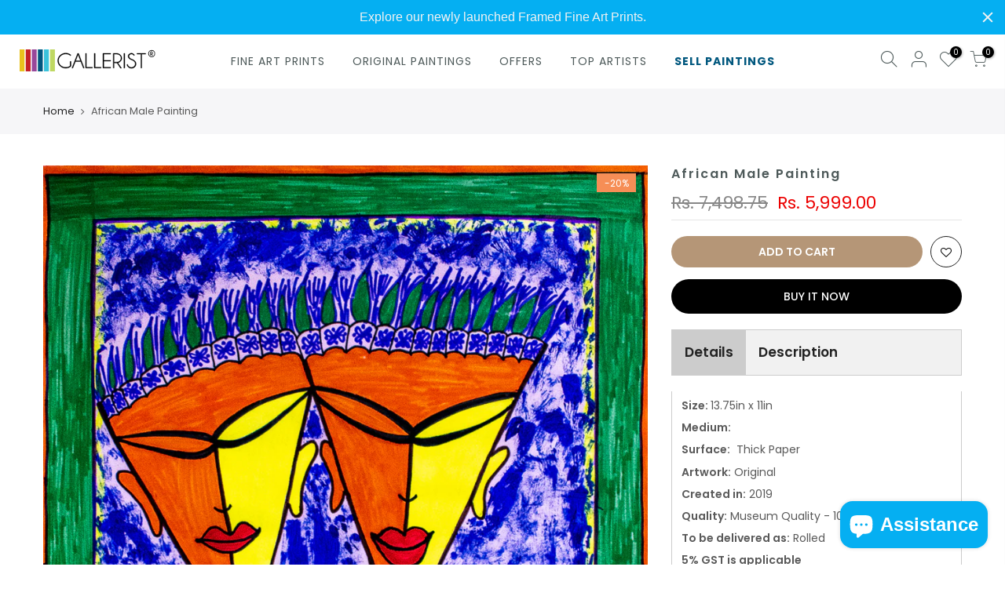

--- FILE ---
content_type: text/html; charset=utf-8
request_url: https://gallerist.in/products/gal03752851346
body_size: 24694
content:
<!doctype html>
<html class="no-js" lang="en">
<head>
  <!-- Google tag (gtag.js) -->
<script async src="https://www.googletagmanager.com/gtag/js?id=UA-57653122-1"></script>
<script>
  window.dataLayer = window.dataLayer || [];
  function gtag(){dataLayer.push(arguments);}
  gtag('js', new Date());

  gtag('config', 'UA-57653122-1');
</script>
  <meta charset="utf-8">
  <meta name="viewport" content="width=device-width, initial-scale=1, shrink-to-fit=no, user-scalable=no">
  <meta name="theme-color" content="#b59677">
  <meta name="format-detection" content="telephone=no">
  <meta name="DC.title" content="Gallerist" />
  <meta name="geo.region" content="IN" />
  <meta name="geo.position" content="22.351115;78.667743" />
  <meta name="ICBM" content="22.351115, 78.667743" />
  <link rel="canonical" href="https://gallerist.in/products/gal03752851346">
  <link rel="prefetch" as="document" href="https://gallerist.in">
  <link rel="dns-prefetch" href="https://cdn.shopify.com" crossorigin>
  <link rel="preconnect" href="https://cdn.shopify.com" crossorigin>
  <link rel="preconnect" href="https://monorail-edge.shopifysvc.com"><link rel="dns-prefetch" href="https://fonts.googleapis.com" crossorigin>
    <link rel="preconnect" href="https://fonts.googleapis.com" crossorigin>
    <link rel="dns-prefetch" href="https://fonts.gstatic.com" crossorigin>
    <link rel="preconnect" href="https://fonts.gstatic.com" crossorigin><link rel="preload" as="style" href="//gallerist.in/cdn/shop/t/2/assets/pre_theme.min.css?v=84349920667223229981761942000">
  <link rel="preload" as="style" href="//gallerist.in/cdn/shop/t/2/assets/theme.css?enable_css_minification=1&v=7009358724977909631740927106">
  
<!-- social-meta-tags.liquid --><meta name="keywords" content="African Male Painting,Gallerist.in,gallerist.in"/><meta name="author" content="The4"><meta property="og:site_name" content="Gallerist.in">
<meta property="og:url" content="https://gallerist.in/products/gal03752851346">
<meta property="og:title" content="African Male Painting">
<meta property="og:type" content="og:product">
<meta property="og:description" content="Buy paintings online in India from Gallerist. Discover a wide selection of paintings and artwork by talented artists to enhance your living space."><meta property="product:price:amount" content="5,999.00">
  <meta property="product:price:amount" content="INR"><meta property="og:image" content="http://gallerist.in/cdn/shop/products/african-male-painting_1200x1200.jpg?v=1664425661"><meta property="og:image:secure_url" content="https://gallerist.in/cdn/shop/products/african-male-painting_1200x1200.jpg?v=1664425661"><meta name="twitter:card" content="summary_large_image">
<meta name="twitter:title" content="African Male Painting">
<meta name="twitter:description" content="Buy paintings online in India from Gallerist. Discover a wide selection of paintings and artwork by talented artists to enhance your living space.">
<link href="//gallerist.in/cdn/shop/t/2/assets/pre_theme.min.css?v=84349920667223229981761942000" rel="stylesheet" type="text/css" media="all" /><link rel="preload" as="script" href="//gallerist.in/cdn/shop/t/2/assets/lazysizes.min.js?v=69261028471810094311658128526">
<link rel="preload" as="script" href="//gallerist.in/cdn/shop/t/2/assets/nt_vendor.min.js?v=63039283586479772611658128526">
<script>document.documentElement.className = document.documentElement.className.replace('no-js', 'yes-js');const t_name = "product",designMode = false, t_cartCount = 0,ThemeNameT4='gecko',ThemeNameT42='ThemeIdT4Gecko',themeIDt4 = 130451144855,ck_hostname = 'gecko5-none',ThemeIdT4 = "true",SopEmlT4="contact@gallerist.in",ThemePuT4 = '#purchase_codet4',t_shop_currency = "INR", t_moneyFormat = "Rs. {{amount}}", t_cart_url = "\/cart",t_cartadd_url = "\/cart\/add",t_cartchange_url = "\/cart\/change", pr_re_url = "\/recommendations\/products"; try {var T4AgentNT = (navigator.userAgent.indexOf('Chrome-Lighthouse') == -1)}catch(err){var T4AgentNT = true} function onloadt4relcss(_this) {_this.onload=null;if(T4AgentNT){_this.rel='stylesheet'}} (function () {window.onpageshow = function() {if (performance.navigation.type === 2) {document.dispatchEvent(new CustomEvent('cart:refresh'))} }; })();
var T4stt_str = { 
  "PleaseChoosePrOptions":"Please select some product options before adding this product to your cart.", 
  "will_not_ship":"Will not ship until \u003cspan class=\"jsnt\"\u003e{{date}}\u003c\/span\u003e",
  "will_stock_after":"Will be in stock after \u003cspan class=\"jsnt\"\u003e{{date}}\u003c\/span\u003e",
  "replace_item_atc":"Replace item",
  "replace_item_pre":"Replace item",
  "added_to_cart": "Product was successfully added to your cart.",
  "view_cart": "View cart",
  "continue_shopping": "Continue Shopping",
  "save_js":"-[sale]%","bannerCountdown":"%D days %H:%M:%S",
  "prItemCountdown":"%D Days %H:%M:%S",
  "countdown_days":"days",
  "countdown_hours":"hr",
  "countdown_mins":"min",
  "countdown_sec":"sc",
  "multiple_rates": "We found [number_of_rates] shipping rates available for [address], starting at [rate].",
  "one_rate": "We found one shipping rate available for [address].",
  "no_rates": "Sorry, we do not ship to this destination.",
  "rate_value": "[rate_title] at [rate]",
  "agree_checkout": "You must agree with the terms and conditions of sales to check out.",
  "added_text_cp":"Compare products"
};
</script>
<link rel="preload" href="//gallerist.in/cdn/shop/t/2/assets/style.min.css?v=181627739668862682731667972653" as="style" onload="onloadt4relcss(this)"><link href="//gallerist.in/cdn/shop/t/2/assets/theme.css?enable_css_minification=1&amp;v=7009358724977909631740927106" rel="stylesheet" type="text/css" media="all" /><link rel="preload" href="https://fonts.googleapis.com/css?family=Playfair+Display:300,300i,400,400i,500,500i,600,600i,700,700i,800,800i|Poppins:300,300i,400,400i,500,500i,600,600i,700,700i,800,800i&display=swap" as="style" onload="onloadt4relcss(this)"><link id="sett_clt4" rel="preload" href="//gallerist.in/cdn/shop/t/2/assets/sett_cl.css?enable_css_minification=1&v=5740298550388578391658128527" as="style" onload="onloadt4relcss(this)"><link rel="preload" href="//gallerist.in/cdn/shop/t/2/assets/line-awesome.min.css?v=36930450349382045261658128526" as="style" onload="onloadt4relcss(this)">
<script id="js_lzt4" src="//gallerist.in/cdn/shop/t/2/assets/lazysizes.min.js?v=69261028471810094311658128526" defer="defer"></script>
<script src="//gallerist.in/cdn/shop/t/2/assets/nt_vendor.min.js?v=63039283586479772611658128526" defer="defer" id="js_ntt4"
  data-theme='//gallerist.in/cdn/shop/t/2/assets/nt_theme.min.js?v=130170106942778988201658128526'
  data-stt='//gallerist.in/cdn/shop/t/2/assets/nt_settings.js?enable_js_minification=1&v=89063491601351438341663099233'
  data-cat='//gallerist.in/cdn/shop/t/2/assets/cat.min.js?v=140310734739805055321658128524' 
  data-sw='//gallerist.in/cdn/shop/t/2/assets/swatch.min.js?v=94011124126883124911658128527'
  data-prjs='//gallerist.in/cdn/shop/t/2/assets/produc.min.js?v=66856717831304081821658128526' 
  data-mail='//gallerist.in/cdn/shop/t/2/assets/platform_mail.min.js?v=129658531127528416401658128526'
  data-my='//gallerist.in/cdn/shop/t/2/assets/my.js?v=111603181540343972631658128526' data-cusp='//gallerist.in/cdn/shop/t/2/assets/my.js?v=111603181540343972631658128526' data-cur='//gallerist.in/cdn/shop/t/2/assets/my.js?v=111603181540343972631658128526' data-mdl='//gallerist.in/cdn/shop/t/2/assets/module.min.js?v=72712877271928395091658128526'
  data-map='//gallerist.in/cdn/shop/t/2/assets/maplace.min.js?v=6757'
  data-time='//gallerist.in/cdn/shop/t/2/assets/spacetime.min.js?v=6757'
  data-ins='//gallerist.in/cdn/shop/t/2/assets/nt_instagram.min.js?v=67982783334426809631658128526'
  data-user='//gallerist.in/cdn/shop/t/2/assets/interactable.min.js?v=178425067897821673531658128525'
  data-add='//gallerist.in/cdn/shop/t/2/assets/my.js?v=111603181540343972631658128526'
  data-klaviyo='//www.klaviyo.com/media/js/public/klaviyo_subscribe.js'
  data-font='iconKalles , fakalles , Pe-icon-7-stroke , Font Awesome 5 Free:n9'
  data-fm='Playfair Display'
  data-spcmn='//gallerist.in/cdn/shopifycloud/storefront/assets/themes_support/shopify_common-5f594365.js'
  data-cust='//gallerist.in/cdn/shop/t/2/assets/customerclnt.min.js?v=156813264816487175981658128525'
  data-cusjs='none'
  data-desadm='//gallerist.in/cdn/shop/t/2/assets/des_adm.min.js?v=67809252796298253121658128525'
  data-otherryv='//gallerist.in/cdn/shop/t/2/assets/reviewOther.js?enable_js_minification=1&v=157077235154481297451658128527'></script><script>window.performance && window.performance.mark && window.performance.mark('shopify.content_for_header.start');</script><meta name="google-site-verification" content="kZmKO2MXtP3EieC_BtgbNov6WGbKD5gfc8a9Fo6rovA">
<meta id="shopify-digital-wallet" name="shopify-digital-wallet" content="/61538140311/digital_wallets/dialog">
<link rel="alternate" type="application/json+oembed" href="https://gallerist.in/products/gal03752851346.oembed">
<script async="async" src="/checkouts/internal/preloads.js?locale=en-IN"></script>
<script id="shopify-features" type="application/json">{"accessToken":"9e23a85a4be9d26c61b958751c48d2ec","betas":["rich-media-storefront-analytics"],"domain":"gallerist.in","predictiveSearch":true,"shopId":61538140311,"locale":"en"}</script>
<script>var Shopify = Shopify || {};
Shopify.shop = "gallerist-store.myshopify.com";
Shopify.locale = "en";
Shopify.currency = {"active":"INR","rate":"1.0"};
Shopify.country = "IN";
Shopify.theme = {"name":"Gecko-5.8","id":130451144855,"schema_name":"Gecko","schema_version":"5.8","theme_store_id":null,"role":"main"};
Shopify.theme.handle = "null";
Shopify.theme.style = {"id":null,"handle":null};
Shopify.cdnHost = "gallerist.in/cdn";
Shopify.routes = Shopify.routes || {};
Shopify.routes.root = "/";</script>
<script type="module">!function(o){(o.Shopify=o.Shopify||{}).modules=!0}(window);</script>
<script>!function(o){function n(){var o=[];function n(){o.push(Array.prototype.slice.apply(arguments))}return n.q=o,n}var t=o.Shopify=o.Shopify||{};t.loadFeatures=n(),t.autoloadFeatures=n()}(window);</script>
<script id="shop-js-analytics" type="application/json">{"pageType":"product"}</script>
<script defer="defer" async type="module" src="//gallerist.in/cdn/shopifycloud/shop-js/modules/v2/client.init-shop-cart-sync_BN7fPSNr.en.esm.js"></script>
<script defer="defer" async type="module" src="//gallerist.in/cdn/shopifycloud/shop-js/modules/v2/chunk.common_Cbph3Kss.esm.js"></script>
<script defer="defer" async type="module" src="//gallerist.in/cdn/shopifycloud/shop-js/modules/v2/chunk.modal_DKumMAJ1.esm.js"></script>
<script type="module">
  await import("//gallerist.in/cdn/shopifycloud/shop-js/modules/v2/client.init-shop-cart-sync_BN7fPSNr.en.esm.js");
await import("//gallerist.in/cdn/shopifycloud/shop-js/modules/v2/chunk.common_Cbph3Kss.esm.js");
await import("//gallerist.in/cdn/shopifycloud/shop-js/modules/v2/chunk.modal_DKumMAJ1.esm.js");

  window.Shopify.SignInWithShop?.initShopCartSync?.({"fedCMEnabled":true,"windoidEnabled":true});

</script>
<script>(function() {
  var isLoaded = false;
  function asyncLoad() {
    if (isLoaded) return;
    isLoaded = true;
    var urls = ["https:\/\/cdn.jsdelivr.net\/gh\/yunmuqing\/tab-1.0.0@latest\/TnneA4W36det67xK.js?shop=gallerist-store.myshopify.com","https:\/\/static.klaviyo.com\/onsite\/js\/klaviyo.js?company_id=RvedDc\u0026shop=gallerist-store.myshopify.com","https:\/\/static.klaviyo.com\/onsite\/js\/klaviyo.js?company_id=RvedDc\u0026shop=gallerist-store.myshopify.com","https:\/\/sp-seller.webkul.com\/js\/seller_profile_tag.js?shop=gallerist-store.myshopify.com","https:\/\/chimpstatic.com\/mcjs-connected\/js\/users\/02787e66daeaf23381f44f5ae\/ac08b29cc85c2f4b4faf01c68.js?shop=gallerist-store.myshopify.com","https:\/\/cdn.hextom.com\/js\/quickannouncementbar.js?shop=gallerist-store.myshopify.com"];
    for (var i = 0; i < urls.length; i++) {
      var s = document.createElement('script');
      s.type = 'text/javascript';
      s.async = true;
      s.src = urls[i];
      var x = document.getElementsByTagName('script')[0];
      x.parentNode.insertBefore(s, x);
    }
  };
  if(window.attachEvent) {
    window.attachEvent('onload', asyncLoad);
  } else {
    window.addEventListener('load', asyncLoad, false);
  }
})();</script>
<script id="__st">var __st={"a":61538140311,"offset":19800,"reqid":"b2895be7-e94c-4bd1-b122-c5a95150c79c-1769756681","pageurl":"gallerist.in\/products\/gal03752851346","u":"b11938723905","p":"product","rtyp":"product","rid":7796382040215};</script>
<script>window.ShopifyPaypalV4VisibilityTracking = true;</script>
<script id="captcha-bootstrap">!function(){'use strict';const t='contact',e='account',n='new_comment',o=[[t,t],['blogs',n],['comments',n],[t,'customer']],c=[[e,'customer_login'],[e,'guest_login'],[e,'recover_customer_password'],[e,'create_customer']],r=t=>t.map((([t,e])=>`form[action*='/${t}']:not([data-nocaptcha='true']) input[name='form_type'][value='${e}']`)).join(','),a=t=>()=>t?[...document.querySelectorAll(t)].map((t=>t.form)):[];function s(){const t=[...o],e=r(t);return a(e)}const i='password',u='form_key',d=['recaptcha-v3-token','g-recaptcha-response','h-captcha-response',i],f=()=>{try{return window.sessionStorage}catch{return}},m='__shopify_v',_=t=>t.elements[u];function p(t,e,n=!1){try{const o=window.sessionStorage,c=JSON.parse(o.getItem(e)),{data:r}=function(t){const{data:e,action:n}=t;return t[m]||n?{data:e,action:n}:{data:t,action:n}}(c);for(const[e,n]of Object.entries(r))t.elements[e]&&(t.elements[e].value=n);n&&o.removeItem(e)}catch(o){console.error('form repopulation failed',{error:o})}}const l='form_type',E='cptcha';function T(t){t.dataset[E]=!0}const w=window,h=w.document,L='Shopify',v='ce_forms',y='captcha';let A=!1;((t,e)=>{const n=(g='f06e6c50-85a8-45c8-87d0-21a2b65856fe',I='https://cdn.shopify.com/shopifycloud/storefront-forms-hcaptcha/ce_storefront_forms_captcha_hcaptcha.v1.5.2.iife.js',D={infoText:'Protected by hCaptcha',privacyText:'Privacy',termsText:'Terms'},(t,e,n)=>{const o=w[L][v],c=o.bindForm;if(c)return c(t,g,e,D).then(n);var r;o.q.push([[t,g,e,D],n]),r=I,A||(h.body.append(Object.assign(h.createElement('script'),{id:'captcha-provider',async:!0,src:r})),A=!0)});var g,I,D;w[L]=w[L]||{},w[L][v]=w[L][v]||{},w[L][v].q=[],w[L][y]=w[L][y]||{},w[L][y].protect=function(t,e){n(t,void 0,e),T(t)},Object.freeze(w[L][y]),function(t,e,n,w,h,L){const[v,y,A,g]=function(t,e,n){const i=e?o:[],u=t?c:[],d=[...i,...u],f=r(d),m=r(i),_=r(d.filter((([t,e])=>n.includes(e))));return[a(f),a(m),a(_),s()]}(w,h,L),I=t=>{const e=t.target;return e instanceof HTMLFormElement?e:e&&e.form},D=t=>v().includes(t);t.addEventListener('submit',(t=>{const e=I(t);if(!e)return;const n=D(e)&&!e.dataset.hcaptchaBound&&!e.dataset.recaptchaBound,o=_(e),c=g().includes(e)&&(!o||!o.value);(n||c)&&t.preventDefault(),c&&!n&&(function(t){try{if(!f())return;!function(t){const e=f();if(!e)return;const n=_(t);if(!n)return;const o=n.value;o&&e.removeItem(o)}(t);const e=Array.from(Array(32),(()=>Math.random().toString(36)[2])).join('');!function(t,e){_(t)||t.append(Object.assign(document.createElement('input'),{type:'hidden',name:u})),t.elements[u].value=e}(t,e),function(t,e){const n=f();if(!n)return;const o=[...t.querySelectorAll(`input[type='${i}']`)].map((({name:t})=>t)),c=[...d,...o],r={};for(const[a,s]of new FormData(t).entries())c.includes(a)||(r[a]=s);n.setItem(e,JSON.stringify({[m]:1,action:t.action,data:r}))}(t,e)}catch(e){console.error('failed to persist form',e)}}(e),e.submit())}));const S=(t,e)=>{t&&!t.dataset[E]&&(n(t,e.some((e=>e===t))),T(t))};for(const o of['focusin','change'])t.addEventListener(o,(t=>{const e=I(t);D(e)&&S(e,y())}));const B=e.get('form_key'),M=e.get(l),P=B&&M;t.addEventListener('DOMContentLoaded',(()=>{const t=y();if(P)for(const e of t)e.elements[l].value===M&&p(e,B);[...new Set([...A(),...v().filter((t=>'true'===t.dataset.shopifyCaptcha))])].forEach((e=>S(e,t)))}))}(h,new URLSearchParams(w.location.search),n,t,e,['guest_login'])})(!0,!0)}();</script>
<script integrity="sha256-4kQ18oKyAcykRKYeNunJcIwy7WH5gtpwJnB7kiuLZ1E=" data-source-attribution="shopify.loadfeatures" defer="defer" src="//gallerist.in/cdn/shopifycloud/storefront/assets/storefront/load_feature-a0a9edcb.js" crossorigin="anonymous"></script>
<script data-source-attribution="shopify.dynamic_checkout.dynamic.init">var Shopify=Shopify||{};Shopify.PaymentButton=Shopify.PaymentButton||{isStorefrontPortableWallets:!0,init:function(){window.Shopify.PaymentButton.init=function(){};var t=document.createElement("script");t.src="https://gallerist.in/cdn/shopifycloud/portable-wallets/latest/portable-wallets.en.js",t.type="module",document.head.appendChild(t)}};
</script>
<script data-source-attribution="shopify.dynamic_checkout.buyer_consent">
  function portableWalletsHideBuyerConsent(e){var t=document.getElementById("shopify-buyer-consent"),n=document.getElementById("shopify-subscription-policy-button");t&&n&&(t.classList.add("hidden"),t.setAttribute("aria-hidden","true"),n.removeEventListener("click",e))}function portableWalletsShowBuyerConsent(e){var t=document.getElementById("shopify-buyer-consent"),n=document.getElementById("shopify-subscription-policy-button");t&&n&&(t.classList.remove("hidden"),t.removeAttribute("aria-hidden"),n.addEventListener("click",e))}window.Shopify?.PaymentButton&&(window.Shopify.PaymentButton.hideBuyerConsent=portableWalletsHideBuyerConsent,window.Shopify.PaymentButton.showBuyerConsent=portableWalletsShowBuyerConsent);
</script>
<script>
  function portableWalletsCleanup(e){e&&e.src&&console.error("Failed to load portable wallets script "+e.src);var t=document.querySelectorAll("shopify-accelerated-checkout .shopify-payment-button__skeleton, shopify-accelerated-checkout-cart .wallet-cart-button__skeleton"),e=document.getElementById("shopify-buyer-consent");for(let e=0;e<t.length;e++)t[e].remove();e&&e.remove()}function portableWalletsNotLoadedAsModule(e){e instanceof ErrorEvent&&"string"==typeof e.message&&e.message.includes("import.meta")&&"string"==typeof e.filename&&e.filename.includes("portable-wallets")&&(window.removeEventListener("error",portableWalletsNotLoadedAsModule),window.Shopify.PaymentButton.failedToLoad=e,"loading"===document.readyState?document.addEventListener("DOMContentLoaded",window.Shopify.PaymentButton.init):window.Shopify.PaymentButton.init())}window.addEventListener("error",portableWalletsNotLoadedAsModule);
</script>

<script type="module" src="https://gallerist.in/cdn/shopifycloud/portable-wallets/latest/portable-wallets.en.js" onError="portableWalletsCleanup(this)" crossorigin="anonymous"></script>
<script nomodule>
  document.addEventListener("DOMContentLoaded", portableWalletsCleanup);
</script>

<link id="shopify-accelerated-checkout-styles" rel="stylesheet" media="screen" href="https://gallerist.in/cdn/shopifycloud/portable-wallets/latest/accelerated-checkout-backwards-compat.css" crossorigin="anonymous">
<style id="shopify-accelerated-checkout-cart">
        #shopify-buyer-consent {
  margin-top: 1em;
  display: inline-block;
  width: 100%;
}

#shopify-buyer-consent.hidden {
  display: none;
}

#shopify-subscription-policy-button {
  background: none;
  border: none;
  padding: 0;
  text-decoration: underline;
  font-size: inherit;
  cursor: pointer;
}

#shopify-subscription-policy-button::before {
  box-shadow: none;
}

      </style>

<script>window.performance && window.performance.mark && window.performance.mark('shopify.content_for_header.end');</script>
    <link href="//gallerist.in/cdn/shop/t/2/assets/custom.css?v=151298204672077173221740926761" rel="stylesheet" type="text/css" media="all" />
    <link href="//gallerist.in/cdn/shop/t/2/assets/slick.css?v=91688693419940534111660129954" rel="stylesheet" type="text/css" media="all" />
    <link href="//gallerist.in/cdn/shop/t/2/assets/slick-theme.css?v=55615568302511815711658403635" rel="stylesheet" type="text/css" media="all" />
    <script src="//gallerist.in/cdn/shop/t/2/assets/jquery-3.6.0.min.js?v=8324501383853434791658398789" type="text/javascript"></script>
    <script src="//gallerist.in/cdn/shop/t/2/assets/slick.js?v=18270799639888039791658398743" type="text/javascript"></script>
    <script src="//gallerist.in/cdn/shop/t/2/assets/slick.min.js?v=71779134894361685811658398754" type="text/javascript"></script>
<script src="//gallerist.in/cdn/shop/t/2/assets/sq-config.min.js?v=121083333546393849831668846814"></script>

<link href="//gallerist.in/cdn/shop/t/2/assets/sq-common.min.css?v=96010561244495879131668845405" rel="stylesheet" type="text/css" media="all" />
<link href="//gallerist.in/cdn/shop/t/2/assets/sq-app.min.css?v=159605149469727179001668845406" rel="stylesheet" type="text/css" media="all" />
<script src="//gallerist.in/cdn/shop/t/2/assets/sq-tracker.min.js?v=171792283242906433421668845405" async></script>
<script src="//gallerist.in/cdn/shop/t/2/assets/sq-common.min.js?v=52279082775021294461668845406" async></script>
<script src="//gallerist.in/cdn/shop/t/2/assets/sq-app.min.js?v=113374059659926263421668845406" async></script>

<script type="text/javascript" src="https://d354wf6w0s8ijx.cloudfront.net/js/sq-init.js?s=61538140311&v=sv338tw5iuica7r3kjl5oyc8&shop=gallerist-store.myshopify.com" async></script>
 <script src="https://cdn.shopify.com/extensions/e8878072-2f6b-4e89-8082-94b04320908d/inbox-1254/assets/inbox-chat-loader.js" type="text/javascript" defer="defer"></script>
<script src="https://cdn.shopify.com/extensions/019bc2d0-0f91-74d4-a43b-076b6407206d/quick-announcement-bar-prod-97/assets/quickannouncementbar.js" type="text/javascript" defer="defer"></script>
<script src="https://cdn.shopify.com/extensions/019b8d54-2388-79d8-becc-d32a3afe2c7a/omnisend-50/assets/omnisend-in-shop.js" type="text/javascript" defer="defer"></script>
<link href="https://monorail-edge.shopifysvc.com" rel="dns-prefetch">
<script>(function(){if ("sendBeacon" in navigator && "performance" in window) {try {var session_token_from_headers = performance.getEntriesByType('navigation')[0].serverTiming.find(x => x.name == '_s').description;} catch {var session_token_from_headers = undefined;}var session_cookie_matches = document.cookie.match(/_shopify_s=([^;]*)/);var session_token_from_cookie = session_cookie_matches && session_cookie_matches.length === 2 ? session_cookie_matches[1] : "";var session_token = session_token_from_headers || session_token_from_cookie || "";function handle_abandonment_event(e) {var entries = performance.getEntries().filter(function(entry) {return /monorail-edge.shopifysvc.com/.test(entry.name);});if (!window.abandonment_tracked && entries.length === 0) {window.abandonment_tracked = true;var currentMs = Date.now();var navigation_start = performance.timing.navigationStart;var payload = {shop_id: 61538140311,url: window.location.href,navigation_start,duration: currentMs - navigation_start,session_token,page_type: "product"};window.navigator.sendBeacon("https://monorail-edge.shopifysvc.com/v1/produce", JSON.stringify({schema_id: "online_store_buyer_site_abandonment/1.1",payload: payload,metadata: {event_created_at_ms: currentMs,event_sent_at_ms: currentMs}}));}}window.addEventListener('pagehide', handle_abandonment_event);}}());</script>
<script id="web-pixels-manager-setup">(function e(e,d,r,n,o){if(void 0===o&&(o={}),!Boolean(null===(a=null===(i=window.Shopify)||void 0===i?void 0:i.analytics)||void 0===a?void 0:a.replayQueue)){var i,a;window.Shopify=window.Shopify||{};var t=window.Shopify;t.analytics=t.analytics||{};var s=t.analytics;s.replayQueue=[],s.publish=function(e,d,r){return s.replayQueue.push([e,d,r]),!0};try{self.performance.mark("wpm:start")}catch(e){}var l=function(){var e={modern:/Edge?\/(1{2}[4-9]|1[2-9]\d|[2-9]\d{2}|\d{4,})\.\d+(\.\d+|)|Firefox\/(1{2}[4-9]|1[2-9]\d|[2-9]\d{2}|\d{4,})\.\d+(\.\d+|)|Chrom(ium|e)\/(9{2}|\d{3,})\.\d+(\.\d+|)|(Maci|X1{2}).+ Version\/(15\.\d+|(1[6-9]|[2-9]\d|\d{3,})\.\d+)([,.]\d+|)( \(\w+\)|)( Mobile\/\w+|) Safari\/|Chrome.+OPR\/(9{2}|\d{3,})\.\d+\.\d+|(CPU[ +]OS|iPhone[ +]OS|CPU[ +]iPhone|CPU IPhone OS|CPU iPad OS)[ +]+(15[._]\d+|(1[6-9]|[2-9]\d|\d{3,})[._]\d+)([._]\d+|)|Android:?[ /-](13[3-9]|1[4-9]\d|[2-9]\d{2}|\d{4,})(\.\d+|)(\.\d+|)|Android.+Firefox\/(13[5-9]|1[4-9]\d|[2-9]\d{2}|\d{4,})\.\d+(\.\d+|)|Android.+Chrom(ium|e)\/(13[3-9]|1[4-9]\d|[2-9]\d{2}|\d{4,})\.\d+(\.\d+|)|SamsungBrowser\/([2-9]\d|\d{3,})\.\d+/,legacy:/Edge?\/(1[6-9]|[2-9]\d|\d{3,})\.\d+(\.\d+|)|Firefox\/(5[4-9]|[6-9]\d|\d{3,})\.\d+(\.\d+|)|Chrom(ium|e)\/(5[1-9]|[6-9]\d|\d{3,})\.\d+(\.\d+|)([\d.]+$|.*Safari\/(?![\d.]+ Edge\/[\d.]+$))|(Maci|X1{2}).+ Version\/(10\.\d+|(1[1-9]|[2-9]\d|\d{3,})\.\d+)([,.]\d+|)( \(\w+\)|)( Mobile\/\w+|) Safari\/|Chrome.+OPR\/(3[89]|[4-9]\d|\d{3,})\.\d+\.\d+|(CPU[ +]OS|iPhone[ +]OS|CPU[ +]iPhone|CPU IPhone OS|CPU iPad OS)[ +]+(10[._]\d+|(1[1-9]|[2-9]\d|\d{3,})[._]\d+)([._]\d+|)|Android:?[ /-](13[3-9]|1[4-9]\d|[2-9]\d{2}|\d{4,})(\.\d+|)(\.\d+|)|Mobile Safari.+OPR\/([89]\d|\d{3,})\.\d+\.\d+|Android.+Firefox\/(13[5-9]|1[4-9]\d|[2-9]\d{2}|\d{4,})\.\d+(\.\d+|)|Android.+Chrom(ium|e)\/(13[3-9]|1[4-9]\d|[2-9]\d{2}|\d{4,})\.\d+(\.\d+|)|Android.+(UC? ?Browser|UCWEB|U3)[ /]?(15\.([5-9]|\d{2,})|(1[6-9]|[2-9]\d|\d{3,})\.\d+)\.\d+|SamsungBrowser\/(5\.\d+|([6-9]|\d{2,})\.\d+)|Android.+MQ{2}Browser\/(14(\.(9|\d{2,})|)|(1[5-9]|[2-9]\d|\d{3,})(\.\d+|))(\.\d+|)|K[Aa][Ii]OS\/(3\.\d+|([4-9]|\d{2,})\.\d+)(\.\d+|)/},d=e.modern,r=e.legacy,n=navigator.userAgent;return n.match(d)?"modern":n.match(r)?"legacy":"unknown"}(),u="modern"===l?"modern":"legacy",c=(null!=n?n:{modern:"",legacy:""})[u],f=function(e){return[e.baseUrl,"/wpm","/b",e.hashVersion,"modern"===e.buildTarget?"m":"l",".js"].join("")}({baseUrl:d,hashVersion:r,buildTarget:u}),m=function(e){var d=e.version,r=e.bundleTarget,n=e.surface,o=e.pageUrl,i=e.monorailEndpoint;return{emit:function(e){var a=e.status,t=e.errorMsg,s=(new Date).getTime(),l=JSON.stringify({metadata:{event_sent_at_ms:s},events:[{schema_id:"web_pixels_manager_load/3.1",payload:{version:d,bundle_target:r,page_url:o,status:a,surface:n,error_msg:t},metadata:{event_created_at_ms:s}}]});if(!i)return console&&console.warn&&console.warn("[Web Pixels Manager] No Monorail endpoint provided, skipping logging."),!1;try{return self.navigator.sendBeacon.bind(self.navigator)(i,l)}catch(e){}var u=new XMLHttpRequest;try{return u.open("POST",i,!0),u.setRequestHeader("Content-Type","text/plain"),u.send(l),!0}catch(e){return console&&console.warn&&console.warn("[Web Pixels Manager] Got an unhandled error while logging to Monorail."),!1}}}}({version:r,bundleTarget:l,surface:e.surface,pageUrl:self.location.href,monorailEndpoint:e.monorailEndpoint});try{o.browserTarget=l,function(e){var d=e.src,r=e.async,n=void 0===r||r,o=e.onload,i=e.onerror,a=e.sri,t=e.scriptDataAttributes,s=void 0===t?{}:t,l=document.createElement("script"),u=document.querySelector("head"),c=document.querySelector("body");if(l.async=n,l.src=d,a&&(l.integrity=a,l.crossOrigin="anonymous"),s)for(var f in s)if(Object.prototype.hasOwnProperty.call(s,f))try{l.dataset[f]=s[f]}catch(e){}if(o&&l.addEventListener("load",o),i&&l.addEventListener("error",i),u)u.appendChild(l);else{if(!c)throw new Error("Did not find a head or body element to append the script");c.appendChild(l)}}({src:f,async:!0,onload:function(){if(!function(){var e,d;return Boolean(null===(d=null===(e=window.Shopify)||void 0===e?void 0:e.analytics)||void 0===d?void 0:d.initialized)}()){var d=window.webPixelsManager.init(e)||void 0;if(d){var r=window.Shopify.analytics;r.replayQueue.forEach((function(e){var r=e[0],n=e[1],o=e[2];d.publishCustomEvent(r,n,o)})),r.replayQueue=[],r.publish=d.publishCustomEvent,r.visitor=d.visitor,r.initialized=!0}}},onerror:function(){return m.emit({status:"failed",errorMsg:"".concat(f," has failed to load")})},sri:function(e){var d=/^sha384-[A-Za-z0-9+/=]+$/;return"string"==typeof e&&d.test(e)}(c)?c:"",scriptDataAttributes:o}),m.emit({status:"loading"})}catch(e){m.emit({status:"failed",errorMsg:(null==e?void 0:e.message)||"Unknown error"})}}})({shopId: 61538140311,storefrontBaseUrl: "https://gallerist.in",extensionsBaseUrl: "https://extensions.shopifycdn.com/cdn/shopifycloud/web-pixels-manager",monorailEndpoint: "https://monorail-edge.shopifysvc.com/unstable/produce_batch",surface: "storefront-renderer",enabledBetaFlags: ["2dca8a86"],webPixelsConfigList: [{"id":"1754628247","configuration":"{\"pixel_id\":\"336682217409101\",\"pixel_type\":\"facebook_pixel\"}","eventPayloadVersion":"v1","runtimeContext":"OPEN","scriptVersion":"ca16bc87fe92b6042fbaa3acc2fbdaa6","type":"APP","apiClientId":2329312,"privacyPurposes":["ANALYTICS","MARKETING","SALE_OF_DATA"],"dataSharingAdjustments":{"protectedCustomerApprovalScopes":["read_customer_address","read_customer_email","read_customer_name","read_customer_personal_data","read_customer_phone"]}},{"id":"551977111","configuration":"{\"config\":\"{\\\"pixel_id\\\":\\\"G-LPKKHJ3392\\\",\\\"target_country\\\":\\\"IN\\\",\\\"gtag_events\\\":[{\\\"type\\\":\\\"search\\\",\\\"action_label\\\":[\\\"G-LPKKHJ3392\\\",\\\"AW-606665843\\\/8amXCJWPrK8YEPP4o6EC\\\"]},{\\\"type\\\":\\\"begin_checkout\\\",\\\"action_label\\\":[\\\"G-LPKKHJ3392\\\",\\\"AW-606665843\\\/gGDtCJuPrK8YEPP4o6EC\\\"]},{\\\"type\\\":\\\"view_item\\\",\\\"action_label\\\":[\\\"G-LPKKHJ3392\\\",\\\"AW-606665843\\\/HltLCJKPrK8YEPP4o6EC\\\",\\\"MC-YSNZVPL44H\\\"]},{\\\"type\\\":\\\"purchase\\\",\\\"action_label\\\":[\\\"G-LPKKHJ3392\\\",\\\"AW-606665843\\\/L0JACIyPrK8YEPP4o6EC\\\",\\\"MC-YSNZVPL44H\\\"]},{\\\"type\\\":\\\"page_view\\\",\\\"action_label\\\":[\\\"G-LPKKHJ3392\\\",\\\"AW-606665843\\\/5etUCI-PrK8YEPP4o6EC\\\",\\\"MC-YSNZVPL44H\\\"]},{\\\"type\\\":\\\"add_payment_info\\\",\\\"action_label\\\":[\\\"G-LPKKHJ3392\\\",\\\"AW-606665843\\\/EydNCJ6PrK8YEPP4o6EC\\\"]},{\\\"type\\\":\\\"add_to_cart\\\",\\\"action_label\\\":[\\\"G-LPKKHJ3392\\\",\\\"AW-606665843\\\/EazvCJiPrK8YEPP4o6EC\\\"]}],\\\"enable_monitoring_mode\\\":false}\"}","eventPayloadVersion":"v1","runtimeContext":"OPEN","scriptVersion":"b2a88bafab3e21179ed38636efcd8a93","type":"APP","apiClientId":1780363,"privacyPurposes":[],"dataSharingAdjustments":{"protectedCustomerApprovalScopes":["read_customer_address","read_customer_email","read_customer_name","read_customer_personal_data","read_customer_phone"]}},{"id":"334659735","configuration":"{\"apiURL\":\"https:\/\/api.omnisend.com\",\"appURL\":\"https:\/\/app.omnisend.com\",\"brandID\":\"634d52579291037bab01dfac\",\"trackingURL\":\"https:\/\/wt.omnisendlink.com\"}","eventPayloadVersion":"v1","runtimeContext":"STRICT","scriptVersion":"aa9feb15e63a302383aa48b053211bbb","type":"APP","apiClientId":186001,"privacyPurposes":["ANALYTICS","MARKETING","SALE_OF_DATA"],"dataSharingAdjustments":{"protectedCustomerApprovalScopes":["read_customer_address","read_customer_email","read_customer_name","read_customer_personal_data","read_customer_phone"]}},{"id":"shopify-app-pixel","configuration":"{}","eventPayloadVersion":"v1","runtimeContext":"STRICT","scriptVersion":"0450","apiClientId":"shopify-pixel","type":"APP","privacyPurposes":["ANALYTICS","MARKETING"]},{"id":"shopify-custom-pixel","eventPayloadVersion":"v1","runtimeContext":"LAX","scriptVersion":"0450","apiClientId":"shopify-pixel","type":"CUSTOM","privacyPurposes":["ANALYTICS","MARKETING"]}],isMerchantRequest: false,initData: {"shop":{"name":"Gallerist.in","paymentSettings":{"currencyCode":"INR"},"myshopifyDomain":"gallerist-store.myshopify.com","countryCode":"IN","storefrontUrl":"https:\/\/gallerist.in"},"customer":null,"cart":null,"checkout":null,"productVariants":[{"price":{"amount":5999.0,"currencyCode":"INR"},"product":{"title":"African Male Painting","vendor":"Sangeeta Latwal","id":"7796382040215","untranslatedTitle":"African Male Painting","url":"\/products\/gal03752851346","type":""},"id":"42564306632855","image":{"src":"\/\/gallerist.in\/cdn\/shop\/products\/african-male-painting.jpg?v=1664425661"},"sku":"GAL03752851346","title":"Default Title","untranslatedTitle":"Default Title"}],"purchasingCompany":null},},"https://gallerist.in/cdn","1d2a099fw23dfb22ep557258f5m7a2edbae",{"modern":"","legacy":""},{"shopId":"61538140311","storefrontBaseUrl":"https:\/\/gallerist.in","extensionBaseUrl":"https:\/\/extensions.shopifycdn.com\/cdn\/shopifycloud\/web-pixels-manager","surface":"storefront-renderer","enabledBetaFlags":"[\"2dca8a86\"]","isMerchantRequest":"false","hashVersion":"1d2a099fw23dfb22ep557258f5m7a2edbae","publish":"custom","events":"[[\"page_viewed\",{}],[\"product_viewed\",{\"productVariant\":{\"price\":{\"amount\":5999.0,\"currencyCode\":\"INR\"},\"product\":{\"title\":\"African Male Painting\",\"vendor\":\"Sangeeta Latwal\",\"id\":\"7796382040215\",\"untranslatedTitle\":\"African Male Painting\",\"url\":\"\/products\/gal03752851346\",\"type\":\"\"},\"id\":\"42564306632855\",\"image\":{\"src\":\"\/\/gallerist.in\/cdn\/shop\/products\/african-male-painting.jpg?v=1664425661\"},\"sku\":\"GAL03752851346\",\"title\":\"Default Title\",\"untranslatedTitle\":\"Default Title\"}}]]"});</script><script>
  window.ShopifyAnalytics = window.ShopifyAnalytics || {};
  window.ShopifyAnalytics.meta = window.ShopifyAnalytics.meta || {};
  window.ShopifyAnalytics.meta.currency = 'INR';
  var meta = {"product":{"id":7796382040215,"gid":"gid:\/\/shopify\/Product\/7796382040215","vendor":"Sangeeta Latwal","type":"","handle":"gal03752851346","variants":[{"id":42564306632855,"price":599900,"name":"African Male Painting","public_title":null,"sku":"GAL03752851346"}],"remote":false},"page":{"pageType":"product","resourceType":"product","resourceId":7796382040215,"requestId":"b2895be7-e94c-4bd1-b122-c5a95150c79c-1769756681"}};
  for (var attr in meta) {
    window.ShopifyAnalytics.meta[attr] = meta[attr];
  }
</script>
<script class="analytics">
  (function () {
    var customDocumentWrite = function(content) {
      var jquery = null;

      if (window.jQuery) {
        jquery = window.jQuery;
      } else if (window.Checkout && window.Checkout.$) {
        jquery = window.Checkout.$;
      }

      if (jquery) {
        jquery('body').append(content);
      }
    };

    var hasLoggedConversion = function(token) {
      if (token) {
        return document.cookie.indexOf('loggedConversion=' + token) !== -1;
      }
      return false;
    }

    var setCookieIfConversion = function(token) {
      if (token) {
        var twoMonthsFromNow = new Date(Date.now());
        twoMonthsFromNow.setMonth(twoMonthsFromNow.getMonth() + 2);

        document.cookie = 'loggedConversion=' + token + '; expires=' + twoMonthsFromNow;
      }
    }

    var trekkie = window.ShopifyAnalytics.lib = window.trekkie = window.trekkie || [];
    if (trekkie.integrations) {
      return;
    }
    trekkie.methods = [
      'identify',
      'page',
      'ready',
      'track',
      'trackForm',
      'trackLink'
    ];
    trekkie.factory = function(method) {
      return function() {
        var args = Array.prototype.slice.call(arguments);
        args.unshift(method);
        trekkie.push(args);
        return trekkie;
      };
    };
    for (var i = 0; i < trekkie.methods.length; i++) {
      var key = trekkie.methods[i];
      trekkie[key] = trekkie.factory(key);
    }
    trekkie.load = function(config) {
      trekkie.config = config || {};
      trekkie.config.initialDocumentCookie = document.cookie;
      var first = document.getElementsByTagName('script')[0];
      var script = document.createElement('script');
      script.type = 'text/javascript';
      script.onerror = function(e) {
        var scriptFallback = document.createElement('script');
        scriptFallback.type = 'text/javascript';
        scriptFallback.onerror = function(error) {
                var Monorail = {
      produce: function produce(monorailDomain, schemaId, payload) {
        var currentMs = new Date().getTime();
        var event = {
          schema_id: schemaId,
          payload: payload,
          metadata: {
            event_created_at_ms: currentMs,
            event_sent_at_ms: currentMs
          }
        };
        return Monorail.sendRequest("https://" + monorailDomain + "/v1/produce", JSON.stringify(event));
      },
      sendRequest: function sendRequest(endpointUrl, payload) {
        // Try the sendBeacon API
        if (window && window.navigator && typeof window.navigator.sendBeacon === 'function' && typeof window.Blob === 'function' && !Monorail.isIos12()) {
          var blobData = new window.Blob([payload], {
            type: 'text/plain'
          });

          if (window.navigator.sendBeacon(endpointUrl, blobData)) {
            return true;
          } // sendBeacon was not successful

        } // XHR beacon

        var xhr = new XMLHttpRequest();

        try {
          xhr.open('POST', endpointUrl);
          xhr.setRequestHeader('Content-Type', 'text/plain');
          xhr.send(payload);
        } catch (e) {
          console.log(e);
        }

        return false;
      },
      isIos12: function isIos12() {
        return window.navigator.userAgent.lastIndexOf('iPhone; CPU iPhone OS 12_') !== -1 || window.navigator.userAgent.lastIndexOf('iPad; CPU OS 12_') !== -1;
      }
    };
    Monorail.produce('monorail-edge.shopifysvc.com',
      'trekkie_storefront_load_errors/1.1',
      {shop_id: 61538140311,
      theme_id: 130451144855,
      app_name: "storefront",
      context_url: window.location.href,
      source_url: "//gallerist.in/cdn/s/trekkie.storefront.c59ea00e0474b293ae6629561379568a2d7c4bba.min.js"});

        };
        scriptFallback.async = true;
        scriptFallback.src = '//gallerist.in/cdn/s/trekkie.storefront.c59ea00e0474b293ae6629561379568a2d7c4bba.min.js';
        first.parentNode.insertBefore(scriptFallback, first);
      };
      script.async = true;
      script.src = '//gallerist.in/cdn/s/trekkie.storefront.c59ea00e0474b293ae6629561379568a2d7c4bba.min.js';
      first.parentNode.insertBefore(script, first);
    };
    trekkie.load(
      {"Trekkie":{"appName":"storefront","development":false,"defaultAttributes":{"shopId":61538140311,"isMerchantRequest":null,"themeId":130451144855,"themeCityHash":"8500439012883950592","contentLanguage":"en","currency":"INR","eventMetadataId":"051cf9f5-25bd-4f2d-b5eb-a332b5289d9b"},"isServerSideCookieWritingEnabled":true,"monorailRegion":"shop_domain","enabledBetaFlags":["65f19447","b5387b81"]},"Session Attribution":{},"S2S":{"facebookCapiEnabled":true,"source":"trekkie-storefront-renderer","apiClientId":580111}}
    );

    var loaded = false;
    trekkie.ready(function() {
      if (loaded) return;
      loaded = true;

      window.ShopifyAnalytics.lib = window.trekkie;

      var originalDocumentWrite = document.write;
      document.write = customDocumentWrite;
      try { window.ShopifyAnalytics.merchantGoogleAnalytics.call(this); } catch(error) {};
      document.write = originalDocumentWrite;

      window.ShopifyAnalytics.lib.page(null,{"pageType":"product","resourceType":"product","resourceId":7796382040215,"requestId":"b2895be7-e94c-4bd1-b122-c5a95150c79c-1769756681","shopifyEmitted":true});

      var match = window.location.pathname.match(/checkouts\/(.+)\/(thank_you|post_purchase)/)
      var token = match? match[1]: undefined;
      if (!hasLoggedConversion(token)) {
        setCookieIfConversion(token);
        window.ShopifyAnalytics.lib.track("Viewed Product",{"currency":"INR","variantId":42564306632855,"productId":7796382040215,"productGid":"gid:\/\/shopify\/Product\/7796382040215","name":"African Male Painting","price":"5999.00","sku":"GAL03752851346","brand":"Sangeeta Latwal","variant":null,"category":"","nonInteraction":true,"remote":false},undefined,undefined,{"shopifyEmitted":true});
      window.ShopifyAnalytics.lib.track("monorail:\/\/trekkie_storefront_viewed_product\/1.1",{"currency":"INR","variantId":42564306632855,"productId":7796382040215,"productGid":"gid:\/\/shopify\/Product\/7796382040215","name":"African Male Painting","price":"5999.00","sku":"GAL03752851346","brand":"Sangeeta Latwal","variant":null,"category":"","nonInteraction":true,"remote":false,"referer":"https:\/\/gallerist.in\/products\/gal03752851346"});
      }
    });


        var eventsListenerScript = document.createElement('script');
        eventsListenerScript.async = true;
        eventsListenerScript.src = "//gallerist.in/cdn/shopifycloud/storefront/assets/shop_events_listener-3da45d37.js";
        document.getElementsByTagName('head')[0].appendChild(eventsListenerScript);

})();</script>
<script
  defer
  src="https://gallerist.in/cdn/shopifycloud/perf-kit/shopify-perf-kit-3.1.0.min.js"
  data-application="storefront-renderer"
  data-shop-id="61538140311"
  data-render-region="gcp-us-central1"
  data-page-type="product"
  data-theme-instance-id="130451144855"
  data-theme-name="Gecko"
  data-theme-version="5.8"
  data-monorail-region="shop_domain"
  data-resource-timing-sampling-rate="10"
  data-shs="true"
  data-shs-beacon="true"
  data-shs-export-with-fetch="true"
  data-shs-logs-sample-rate="1"
  data-shs-beacon-endpoint="https://gallerist.in/api/collect"
></script>
</head>
<body class="gecko-5_0_0 lazy_icons min_cqty_0 btnt4_style_1 zoom_tp_2 css_scrollbar template-product js_search_true cart_pos_side gecko_toolbar_true hover_img2 swatch_style_rounded swatch_list_size_small label_style_rectangular wrapper_full_width header_full_true header_sticky_true hide_scrolld_false des_header_3 h_transparent_false h_tr_top_false h_banner_false top_bar_true catalog_mode_false cat_sticky_false prs_bordered_grid_1 prs_sw_limit_true search_pos_canvas t4_compare_false dark_mode_false h_chan_space_false type_quickview_2 t4_cart_count_0  lazyloadt4s rtl_false"><a class="in-page-link visually-hidden skip-link" href="#nt_content">Skip to content</a>
<div id="ld_cl_bar" class="op__0 pe_none"></div><div id="nt_wrapper"><header id="ntheader" class="ntheader header_3 h_icon_iccl"><div class="ntheader_wrapper pr z_200"><div id="shopify-section-header_top" class="shopify-section type_carousel">
<style data-shopify>.h__top {min-height:50px;font-size:14px;}.h__top{ background-color: #00567e;color:#ffffff } .header-text >.cg,.h__top .nt_currency,.h__top .header-text a,.h__top .nt-social .cb { color:#ffffff  } .h__top .cr,a[title="#cr"],.h__top .header-text a[title="#cr"] { color:#b59677  } .header-text >a:not(.cg),.dark_mode_true .header-text>a:not(.cg) { color:#222222  }</style></div><div id="shopify-section-header_3" class="shopify-section sp_header_mid"><div class="header__mid"><div class="container">
     <div class="row al_center css_h_se">
        <div class="col-md-4 col-3 dn_lg"><a href="/" data-id='#nt_menu_canvas' class="push_side push-menu-btn  lh__1 flex al_center"><svg xmlns="http://www.w3.org/2000/svg" width="30" height="16" viewBox="0 0 30 16"><rect width="30" height="1.5"></rect><rect y="7" width="20" height="1.5"></rect><rect y="14" width="30" height="1.5"></rect></svg></a></div>
        <div class="col-lg-2 col-md-4 col-6 tc tl_lg"><div class=" branding ts__05 lh__1"><a class="dib" href="/" ><img class="w__100 logo_normal dn db_lg" src="//gallerist.in/cdn/shop/files/gallerist_logo_new.svg?v=1036741764304635453" alt="Gallerist.in" style="width: 180px">
     <img class="w__100 logo_sticky dn" src="//gallerist.in/cdn/shop/files/gallerist_logo_new.svg?v=1036741764304635453" alt="Gallerist.in" style="width: 120px">
     <img class="w__100 logo_mobile dn_lg" src="//gallerist.in/cdn/shop/files/gallerist_logo_new.svg?v=1036741764304635453" alt="Gallerist.in" style="width: 140px"></a></div> </div>
        <div class="col dn db_lg"><nav class="nt_navigation tc hover_side_up nav_arrow_false"> 
   <ul id="nt_menu_id" class="nt_menu in_flex wrap al_center"><li id="item_mega_t7Y44e" class="type_mega menu_wid_cus menu-item has-children menu_has_offsets menu_center pos_center" >
               <a class="lh__1 flex al_center pr" href="/collections/fine-art-prints" target="_self">FINE ART PRINTS</a>
               <div class="cus sub-menu"><div class="container" style="width:950px"><div class="row lazy_menu unlazy_menu_mega" data-jspackery='{ "itemSelector": ".sub-column-item","gutter": 0,"percentPosition": true,"originLeft": true }'>
<div id="bk_cat_jfTedp" class="type_mn_pr menu-item sub-column-item col-6 equal_nt hoverz_true cat_design_1">
					<div class="cat_grid_item cat_space_item">
					  <div class="cat_grid_item__content pr oh">
					    <a href="/collections/wildlife-paintings-print" class="db cat_grid_item__link"><div class="cat_grid_item__overlay item__position nt_bg_lz lazyloadt4s" data-bgset="//gallerist.in/cdn/shop/files/TheSilentHunter_Golden_1x1.png?v=1763488546" data-ratio="1.0" data-sizes="auto" data-parent-fit="width" style="padding-top:100.0%;"></div></a>
					    <div class="cat_grid_item__wrapper pe_none">
					      <div class="cat_grid_item__title h3">Prints</div>
					      <div class="cat_grid_item__count dn">25 </div>
					    </div>
					  </div>
					</div>
				</div><div id="bk_link_eKQ7TH" class="type_mn_link menu-item sub-column-item col-6"><ul class="sub-column"><li class="menu-item"><a href="/collections/abstract-paintings-print">Abstract Paintings</a></li><li class="menu-item"><a href="/collections/buddha-paintings-print">Buddha Paintings</a></li><li class="menu-item"><a href="/collections/cityscape-paintings-print">Cityscape Paintings</a></li><li class="menu-item"><a href="/collections/figurative-paintings-print">Figurative Paintings</a></li><li class="menu-item"><a href="/collections/flower-paintings-print">Flower Paintings</a></li><li class="menu-item"><a href="/collections/ganesha-paintings-print">Ganesha Paintings</a></li><li class="menu-item"><a href="/collections/landscape-paintings-print">Landscape Paintings</a></li><li class="menu-item"><a href="/collections/madhubani-paintings-print">Madhubani Paintings</a></li><li class="menu-item"><a href="/collections/nature-paintings-print">Nature Paintings</a></li><li class="menu-item"><a href="/collections/radha-krishna-paintings-print">Radha Krishna Paintings</a></li><li class="menu-item"><a href="/collections/warli-paintings-print">Warli Paintings</a></li><li class="menu-item"><a href="/collections/wildlife-paintings-print">Wildlife Paintings</a></li></ul>
	         </div>
</div></div></div>
            </li><li id="item_1585641227863" class="type_mega menu_wid_cus menu-item has-children menu_has_offsets menu_center pos_center" >
               <a class="lh__1 flex al_center pr" href="/collections/paintings" target="_self">ORIGINAL PAINTINGS</a>
               <div class="cus sub-menu"><div class="container" style="width:950px"><div class="row lazy_menu unlazy_menu_mega" data-jspackery='{ "itemSelector": ".sub-column-item","gutter": 0,"percentPosition": true,"originLeft": true }'>
<div id="bk_a4df200f-3324-401c-9818-1419651afdfd" class="type_mn_pr menu-item sub-column-item col-4 equal_nt hoverz_true cat_design_1">
					<div class="cat_grid_item cat_space_item">
					  <div class="cat_grid_item__content pr oh">
					    <a href="/" class="db cat_grid_item__link"><div class="cat_grid_item__overlay item__position nt_bg_lz lazyloadt4s" data-bgset="//gallerist.in/cdn/shop/files/Collection-Child-Header-2_1x1.jpg?v=1658475929" data-ratio="0.8571428571428571" data-sizes="auto" data-parent-fit="width" style="padding-top:116.66666666666667%;"></div></a>
					    <div class="cat_grid_item__wrapper pe_none">
					      <div class="cat_grid_item__title h3">PAINTINGS</div>
					      <div class="cat_grid_item__count dn"> </div>
					    </div>
					  </div>
					</div>
				</div><div id="bk_1585641133987" class="type_mn_link menu-item sub-column-item col-3"><a href="" target="_self">All paintings</a><ul class="sub-column not_tt_mn"><li class="menu-item"><a href="/collections/abstract-paintings">Abstract paintings</a></li><li class="menu-item"><a href="/collections/buddha-paintings">Buddha Paintings</a></li><li class="menu-item"><a href="/collections/cityscape-paintings">Cityscape Paintings</a></li><li class="menu-item"><a href="/collections/figurative-paintings">Figurative Paintings</a></li><li class="menu-item"><a href="/collections/flower-paintings">Flower Paintings</a></li><li class="menu-item"><a href="/collections/ganesha-paintings">Ganesha paintings</a></li><li class="menu-item"><a href="/collections/landscape-paintings">Landscape Paintings</a></li><li class="menu-item"><a href="/collections/lord-shiva-paintings">Lord Shiva Paintings</a></li><li class="menu-item"><a href="/collections/madhubani-paintings-madhubani-art">Madhubani Paintings | Madhubani Art</a></li><li class="menu-item"><a href="/collections/modern-art-paintings">Modern Art Paintings</a></li><li class="menu-item"><a href="/collections/nature-paintings-scenery-paintings">Nature Paintings | Scenery Paintings</a></li><li class="menu-item"><a href="/collections/radha-krishna-paintings">Radha Krishna Paintings</a></li><li class="menu-item"><a href="/collections/religious-paintings">Religious Paintings</a></li><li class="menu-item"><a href="/collections/warli-paintings">Warli Paintings</a></li><li class="menu-item"><a href="/collections/wildlife-paintings">Wildlife Paintings</a></li></ul>
	         </div><div id="bk_1600073542502" class="type_mn_link menu-item sub-column-item col-3"><a href="" target="_self">All Materials</a><ul class="sub-column not_tt_mn"><li class="menu-item"><a href="/collections/charcoal">Charcoal</a></li><li class="menu-item"><a href="/collections/enamel-color">Enamel Color</a></li><li class="menu-item"><a href="/collections/ink-color">Ink Color</a></li><li class="menu-item"><a href="/collections/mixed-media">Mixed Media</a></li><li class="menu-item"><a href="/collections/oil-color">Oil Color</a></li><li class="menu-item"><a href="/collections/pencil-color">Pencil Color</a></li><li class="menu-item"><a href="/collections/poster-color">Poster Color</a></li></ul>
	         </div><div id="bk_1585641102330" class="type_mn_link menu-item sub-column-item col-2"><a href="https://gecko5.myshopify.com/?preview_theme_id=" target="_self">All Surface</a><ul class="sub-column not_tt_mn"><li class="menu-item"><a href="/collections/canson-paper">Canson paper</a></li><li class="menu-item"><a href="/collections/canvas">Canvas</a></li><li class="menu-item"><a href="/collections/canvas-board">Canvas Board</a></li><li class="menu-item"><a href="/collections/drawing-paper">Drawing Paper</a></li><li class="menu-item"><a href="/collections/fabriano-sheet">Fabriano Sheet</a></li><li class="menu-item"><a href="/collections/handmade-paper">Handmade paper</a></li><li class="menu-item"><a href="/collections/ohp-plastic-sheets">OHP Plastic Sheets</a></li><li class="menu-item"><a href="/collections/paper">Paper</a></li><li class="menu-item"><a href="/collections/thick-paper">Thick Paper</a></li></ul>
	         </div><div id="bk_3e738aaa-1558-4759-b740-57b3ed271308" class="type_mn_link menu-item sub-column-item col-3"><a href="" target="_self">Room</a><ul class="sub-column not_tt_mn"><li class="menu-item"><a href="/collections/paintings-for-bedroom">Paintings for Bedroom</a></li><li class="menu-item"><a href="/collections/paintings-for-dining-room">Paintings for Dining Room</a></li><li class="menu-item"><a href="/collections/paintings-for-hospital">Paintings for Hospital</a></li><li class="menu-item"><a href="/collections/paintings-for-hotel">Paintings for Hotel</a></li><li class="menu-item"><a href="/collections/paintings-for-kids-room">Paintings for Kids Room</a></li><li class="menu-item"><a href="/collections/paintings-for-kitchen">Paintings for Kitchen</a></li><li class="menu-item"><a href="/collections/paintings-for-living-room">Paintings for Living Room</a></li><li class="menu-item"><a href="/collections/paintings-for-office">Paintings for Office</a></li><li class="menu-item"><a href="/collections/paintings-for-school">Paintings for School</a></li></ul>
	         </div><div id="bk_71666b0e-537e-4126-b915-ebf909303185" class="type_mn_link menu-item sub-column-item col-2"><a href="" target="_self">Price</a><ul class="sub-column not_tt_mn"><li class="menu-item"><a href="/collections/under-5000"> Under 5000</a></li><li class="menu-item"><a href="/collections/rs-5-000-10-000"> Rs 5,000 - 10,000</a></li><li class="menu-item"><a href="/collections/rs-10-000-15-000"> Rs 10,000 - 15,000</a></li><li class="menu-item"><a href="/collections/above-20-000"> Above 20,000</a></li></ul>
	         </div>
</div></div></div>
            </li><li id="item_simple_6yXbYV" class="menu-item type_simple" ><a class="lh__1 flex al_center pr" href="/collections/offer" target="_self">OFFERS</a></li>
<li id="item_957d4e8e-f94e-42bf-ba1e-d074335a83e5" class="menu-item type_simple" ><a class="lh__1 flex al_center pr" href="/pages/top-selling-artists" target="_self">TOP ARTISTS</a></li>
<li id="item_7fb0bb2d-b15a-4405-bd96-6f89ebba9d06" class="menu-item type_simple" ><a class="lh__1 flex al_center pr" href="/pages/sell-your-art" target="_self">SELL PAINTINGS</a></li>
</ul>
</nav>
</div>
        <div class="col-lg-auto col-md-4 col-3 tr col_group_btns"><div class="nt_action in_flex al_center cart_des_1"><a class="icon_search push_side cb chp" data-id="#nt_search_canvas" href="/search"><i class="iccl iccl-search"></i></a>
     
          <div class="my-account ts__05 pr dn db_md">
             <a class="cb chp db push_side" href="/account/login" data-id="#nt_login_canvas"><i class="iccl iccl-user"></i></a></div><a class="icon_like cb chp pr dn db_md js_link_wis" href="/search/?view=wish"><i class="iccl iccl-heart pr"><span class="op__0 ts_op pa tcount jswcount bgb br__50 cw tc">0</span></i></a><div class="icon_cart pr"><a class="push_side pr cb chp db" href="/cart" data-id="#nt_cart_canvas"><i class="iccl iccl-cart pr"><span class="op__0 ts_op pa tcount jsccount bgb br__50 cw tc">0</span></i></a></div></div></div></div>
  </div></div><style>.header__mid .css_h_se {min-height: 70px}.nt_menu >li>a{height:70px}</style></div></div>
</header>
<div id="nt_content"><title>Buy African Male Painting Painting at Lowest Price By Sangeeta Latwal</title>

<meta name="description" content="African Male Painting Painting/Artwork For Sale By Sangeeta Latwal at Lowest Price in India . Shop Now! Free Shipping">


<div class="sp-single sp-single-4 des_pr_layout_1  mb__60 "><div class="bgbl pt__20 pb__20 lh__1 breadcrumb_pr_wrap">
   <div class="container">
    <div class="row al_center">
      <div class="col"><nav class="sp-breadcrumb"><a href="/" class="dib">Home</a><i class="facl facl-angle-right"></i>African Male Painting</nav></div></div>
   </div>
  </div><div class="container container_cat cat_default">
      <div class="row product mt__40" id="product-7796382040215" data-featured-product-se data-id="_ppr"><div class="col-md-12 col-12 thumb_bottom">
            <div class="row  mb__50  pr_sticky_content">
               <div class="col-md-8 col-12 pr product-images img_action_zoom pr_sticky_img" data-pr-single-media-group>
                  <div class="row theiaStickySidebar"><div class="col-12">
                           <div class="p-thumb images sp-pr-gallery equal_nt nt_contain ratio_imgtrue position_8">
                              <div class="img_ptw p_ptw p-item sp-pr-gallery__img w__100 nt_bg_lz lazyloadt4s" data-bgset="//gallerist.in/cdn/shop/products/african-male-painting_1x1.jpg?v=1664425661" data-ratio="0.7859259259259259" data-sizes="auto" data-vid="" id="imgpr_37363864469655" data-src="//gallerist.in/cdn/shop/products/african-male-painting.jpg?v=1664425661" data-width="1061" data-height="1350" data-cap="" style="padding-top:127.23845428840717%;">
                                 <img class="op_0 dn" src="[data-uri]" alt="">
                              </div>
                           </div><span class="tc nt_labels pa pe_none cw"><span class="onsale nt_label"><span>-20%</span></span></span><div class="p_group_btns pa flex"><button class="br__40 tc flex al_center fl_center bghp_ show_btn_pr_gallery ttip_nt tooltip_top_left"><i class="las la-expand-arrows-alt"></i><span class="tt_txt">Click to enlarge</span></button></div></div><div class="dt_img_zoom pa t__0 r__0 dib"></div></div>
               </div>
               <div class="col-md-4 col-12 product-infors pr_sticky_su"><div class="theiaStickySidebar"><div id="shopify-section-pr_summary" class="shopify-section summary entry-summary mt__30">
<style>
#Paris h1{
  display:none !important;
}

/* Style the tab */
.tab {
  overflow: hidden;
  border: 1px solid #ccc;
  background-color: #f1f1f1;
}

/* Style the buttons inside the tab */
.tab button {
  background-color: inherit;
  float: left;
  border: none;
  outline: none;
  cursor: pointer;
  padding: 14px 16px;
  transition: 0.3s;
  font-size: 17px;
}

/* Change background color of buttons on hover */
.tab button:hover {
  background-color: #ddd;
}

/* Create an active/current tablink class */
.tab button.active {
  background-color: #ccc;
}

/* Style the tab content */
.tabcontent {
  display: none;
  padding: 6px 12px;
  border: 1px solid #ccc;
  border-top: none;
}
  .listInfoDesc {
    display: inline-block;
    width: 100%;
    position: relative;
}
.stampIconBx {
    position: absolute;
    left: 50%;
    margin-top:-51px;
}
.certiIcon {
  margin-top:25px;
    margin-bottom: 25px;
    display: inline-block;
}
.certiIcon img {
    display: inline;
    margin-right: 5px;
}
.certiIcon p {
    display: inline;
}
.returnIcon img {
    display: inline;
    margin-right: 15px;
    float: left;
}
.returnIcon p {
    display: inline;
}
p {
    margin-bottom: 0.3em;
}
.certificateIconBx {
    margin-top: 10px;
}
</style><h1 class="product_title entry-title" style="font-size: 16px">African Male Painting</h1>
     <!-- seller link  -->
<div class="wk_seller_detail clearfix" id="artist-name" data-productid ="7796382040215" style="display:none;"></div>
 <!-- -->

<div class="flex wrap fl_between al_center price-review mt__15 pb__10 mb__20 price_stock">
           <p class="price_range" id="price_ppr"><del>Rs. 7,498.75</del> <ins>Rs. 5,999.00</ins></p></div>
        
<a href="#tab_pr_reivew" class="rating_sp_kl"><span class="shopify-product-reviews-badge" data-id="7796382040215"></span></a>
        
        
        
      
<div class="btn-atc atc-slide btn_full_true PR_no_pick_false btn_des_1 btn_txt_3"><div id="callBackVariant_ppr" data-js-callback class="nt_default-title nt1_ nt2_"><form method="post" action="/cart/add" id="cart-form_ppr" accept-charset="UTF-8" class="nt_cart_form variations_form variations_form_ppr" enctype="multipart/form-data" data-productid="7796382040215"><input type="hidden" name="form_type" value="product" /><input type="hidden" name="utf8" value="✓" />
<div id="infiniteoptions-container"></div><input name="id" data-productid="7796382040215" value="42564306632855" type="hidden">
                       <div class="nt_pr_js lazypreloadt4s op__0" data-id="_ppr" data-rendert4s="/products/gal03752851346/?view=js_ppr"></div><div class="variations_button in_flex column w__100">
                       <div class="flex wrap">
                             <a rel="nofollow" data-no-instant href="#" class="single_stt out_stock button pe_none order-2" id="out_stock_ppr">Sold Out</a>
                             
                             
<div class="nt_add_w ts__03 order-3">
	<a href="/products/gal03752851346" data-no-instant data-id="7796382040215" class="wishlistadd cb chp ttip_nt tooltip_top_left" rel="nofollow"><span class="tt_txt">Add to Wishlist</span><i class="facl facl-heart-o"></i></a>
</div>
                             <button type="submit" data-time='6000' data-ani='none' class="single_add_to_cart_button button truncate js_frm_cart w__100 mt__20 order-4"><span class="txt_add ">Add to cart</span><span class="txt_pre dn">Pre-order</span></button></div><div data-shopify="payment-button" class="shopify-payment-button"> <shopify-accelerated-checkout recommended="null" fallback="{&quot;supports_subs&quot;:true,&quot;supports_def_opts&quot;:true,&quot;name&quot;:&quot;buy_it_now&quot;,&quot;wallet_params&quot;:{}}" access-token="9e23a85a4be9d26c61b958751c48d2ec" buyer-country="IN" buyer-locale="en" buyer-currency="INR" variant-params="[{&quot;id&quot;:42564306632855,&quot;requiresShipping&quot;:true}]" shop-id="61538140311" enabled-flags="[&quot;d6d12da0&quot;]" > <div class="shopify-payment-button__button" role="button" disabled aria-hidden="true" style="background-color: transparent; border: none"> <div class="shopify-payment-button__skeleton">&nbsp;</div> </div> </shopify-accelerated-checkout> <small id="shopify-buyer-consent" class="hidden" aria-hidden="true" data-consent-type="subscription"> This item is a recurring or deferred purchase. By continuing, I agree to the <span id="shopify-subscription-policy-button">cancellation policy</span> and authorize you to charge my payment method at the prices, frequency and dates listed on this page until my order is fulfilled or I cancel, if permitted. </small> </div>
                </div><input type="hidden" name="product-id" value="7796382040215" /><input type="hidden" name="section-id" value="pr_summary" /></form></div></div><div class="extra-link mt__35 fwsb">
           
</div>


<div class="tab"> 
             <button class="tablinks active" onclick="openCity(event, 'Paris')">Details</button>
             <button class="tablinks" onclick="openCity(event, 'London')">Description</button>
             </div>
<div id="London" class="tabcontent">
             
<p>1. African Male Painting.

2. Without Frame - Carefully Rolled & Shipped in Professional hardboard tubes for damage free deliveries.

3. 100% Pure Cotton Canvas - Recyclable - 0% PVC/Plastic.

4. Perfect gift items or for home decor, wall decoration. Paintings for living room, stairs, bed room, dining room, office, hotel, office, bar, gym, for gifting etc. </p>
         <p>  </p>
         <p>Buy African Male Painting Original Handmade Painting at Lowest Price By <span class="artist-name">Sangeeta Latwal</span>. </p>
</div>
<div id="Paris" class="tabcontent"  style="display: block;">     
<p><strong>Size: </strong>
             
             13.75in x 11in
             
             </p>

             
<p><strong>Medium:</strong> 
                                     
                                
             

             
             
             </p>
<p><strong>Surface:</strong> 
             
                                     Thick Paper
                             
                                </p>
<p><strong>Artwork:</strong> Original</p>

<p><strong>Created in:</strong> 2019</p>
<p><strong>Quality:</strong> Museum Quality - 100% Hand-painted</p>
<p><strong>To be delivered as:</strong>
          
              
                                     Rolled
                                         
             </p>
  <p><strong>5% GST is applicable</strong> </p>

<div class="certiIcon"><img src="https://cdn.shopify.com/s/files/1/0615/3814/0311/files/certificate_icon.svg?v=1665490294" />
<p>Artist Sign and Certificate Provided</p>
</div>
<div class="listDescCol stampIconBx">
<div class="stampIcon"><img src="https://cdn.shopify.com/s/files/1/0615/3814/0311/files/stamp.svg?v=1665490294" /></div>
</div>
<div class="returnIcon"><img src="https://cdn.shopify.com/s/files/1/0615/3814/0311/files/return_policy_icon.svg?v=1665490294" />
<p><strong>Return Policy:</strong> <br />7 days applicable from delivery date.</p>
</div>
</div>              
  
      <div class="social-share tdf"><div class="nt-social border_ black_"><a data-no-instant rel="noopener noreferrer nofollow" href="https://www.facebook.com/sharer/sharer.php?u=https://gallerist.in/products/gal03752851346" target="_blank" class="facebook cb ttip_nt tooltip_top">
        <span class="tt_txt">Share on Facebook</span>
        <i class="facl facl-facebook"></i>
     </a><a data-no-instant rel="noopener noreferrer nofollow" href="http://twitter.com/share?text=African%20Male%20Painting&amp;url=https://gallerist.in/products/gal03752851346" target="_blank" class="twitter cb ttip_nt tooltip_top">
        <span class="tt_txt">Share on Twitter</span>
        <i class="facl facl-twitter"></i>
     </a><a data-no-instant rel="noopener noreferrer nofollow" href="mailto:?subject=Check this https://gallerist.in/products/gal03752851346" target="_blank" class="email cb ttip_nt tooltip_top">
        <span class="tt_txt">Share on Email</span>
        <i class="facl facl-mail-alt"></i>
     </a><a data-no-instant rel="noopener noreferrer nofollow" href="http://pinterest.com/pin/create/button/?url=https://gallerist.in/products/gal03752851346&amp;media=http://gallerist.in/cdn/shop/products/african-male-painting_1024x1024.jpg?v=1664425661&amp;description=African%20Male%20Painting" target="_blank" class="pinterest cb ttip_nt tooltip_top">
          <span class="tt_txt">Share on Pinterest</span>
          <i class="facl facl-pinterest"></i>
        </a></div>


        </div>
      
<div class="custom_9bd7cd4f-ae44-4059-b73f-6631d1f1739f"></div>


      
<script>
  

  
function openCity(evt, cityName) {
  var i, tabcontent, tablinks;
  tabcontent = document.getElementsByClassName("tabcontent");
  for (i = 0; i < tabcontent.length; i++) {
    tabcontent[i].style.display = "none";
  }
  tablinks = document.getElementsByClassName("tablinks");
  for (i = 0; i < tablinks.length; i++) {
    tablinks[i].className = tablinks[i].className.replace(" active", "");
  }
  document.getElementById(cityName).style.display = "block";
  evt.currentTarget.className += " active";
}
</script>

           <script>
     document.addEventListener("DOMContentLoaded", function(){
          var vendor ="";
     var text_vendor = vendor.trim();
    var  link12 = text_vendor.replace(/ /g, '-');
      

        var linklink = link12.replace(/\(|\)/g, '');
       var link = linklink.toLowerCase();

     
       
       document.getElementById("vendor_link").href = "https://gallerist-store.myshopify.com/pages/seller-profile/"+ link;
       
       
   //  alert(link);

               });
</script>
  </div></div></div>
            </div>
         </div>
      </div>
  </div><div id="wrap_des_pr"><div class="container container_des"><div id="shopify-section-pr_description" class="shopify-section shopify-tabs sp-tabs nt_section"><style>#wrap_des_pr,#shopify-section-pr_description {display: none !important}</style></div></div></div></div>
    
     
<div id="shopify-section-product-recommendations" class="shopify-section tp_se_cdt"><div class="related product-extra mt__60 lazyloadt4s_ lazypreloadt4s" data-baseurl="/recommendations/products" id="pr_recommendations" data-id="7796382040215" data-limit="10" data-type='3' data-expands="-1"><div class="lds_bginfinity pr"></div></div></div><div id="shopify-section-recently_viewed" class="shopify-section tp_se_cdt"><div class="related product-extra mt__60" id="recently_wrap" data-section-type="product-recently" data-get='/search' data-unpr='show' data-id="id:7796382040215" data-limit="6" data-expands="-1"><div class="lds_bginfinity pr"></div></div></div></div>
<script>
document.addEventListener("DOMContentLoaded", () => {
  const btns = document.querySelectorAll(".accordion-btn");
  btns.forEach((btn, i) => {
    const content = btn.nextElementSibling;
    if (i === 0) { btn.classList.add("active"); content.classList.add("show"); }
    btn.onclick = () => { btn.classList.toggle("active"); content.classList.toggle("show"); };
  });
});

</script>
<script type="application/ld+json">{
  "@context": "http://schema.org/",
  "@type": "Product",
  "name": "African Male Painting",
  "url": "https://gallerist.in/products/gal03752851346","image": [
      "https://gallerist.in/cdn/shop/products/african-male-painting_1061x.jpg?v=1664425661"
    ],"description": "",
  "sku": "GAL03752851346",
  "mpn": "",
  "productID": "7796382040215",
  "brand": {
    "@type": "Thing",
    "name": "Sangeeta Latwal"
  },"offers": {
        "@type" : "Offer",
        "sku": "GAL03752851346",
        "availability" : "http://schema.org/InStock",
        "price" : "5999.0",
        "priceCurrency" : "INR",
        "itemCondition": "https://schema.org/NewCondition",
        "url" : "https://gallerist.in/products/gal03752851346",
        "mpn": "","priceValidUntil": "2027-01-30"
  }}
</script>

</div>
    <footer id="nt_footer" class="bgbl footer-1"><div id="shopify-section-footer_top" class="shopify-section footer__top type_instagram"><div class="footer__top_wrap footer_sticky_false footer_collapse_true nt_bg_overlay pr oh pb__30 pt__80 lazyloadt4s"  data-bgset="//gallerist.in/cdn/shop/files/footer-_1_1x1.png?v=1658218414" data-ratio="3.0" data-sizes="auto">
   <div class="container pr z_100">
      <div class="row"><div class="col-lg-6 col-md-6 col-12 mb__50 order-lg-1 order-1" ><aside id="block_1581507819652" class="widget widget_text widget_logo"><h3 class="widget-title fwsb flex al_center fl_between fs__16 mg__0 mb__30"><span class="txt_title">About Us</span><span class="nav_link_icon ml__5"></span></h3><div class="textwidget widget_footer">
		                  <div class="footer-contact">Gallerist.in is a leading Online Art Gallery based in India &amp; open to the world for connecting art and art admirers. You can browse and buy artworks and paintings online in few defined steps. Gallerist.in is a platform for promoting quality artwork created by artists worldwide.<div class="nt-social border_ black_"><a data-no-instant rel="noopener noreferrer nofollow" href="https://www.facebook.com/gallerist.in" target="_blank" class="facebook cb ttip_nt tooltip_top"><span class="tt_txt">Follow on Facebook</span><i class="facl facl-facebook"></i></a><a data-no-instant rel="noopener noreferrer nofollow" href="https://www.instagram.com/gallerist.in/" target="_blank" class="instagram cb ttip_nt tooltip_top"><span class="tt_txt">Follow on Instagram</span><i class="facl facl-instagram"></i></a><a data-no-instant rel="noopener noreferrer nofollow" href="https://in.pinterest.com/mygallerist/" target="_blank" class="pinterest cb ttip_nt tooltip_top"><span class="tt_txt">Follow on Pinterest</span><i class="facl facl-pinterest"></i></a><a data-no-instant rel="noopener noreferrer nofollow" href="https://www.youtube.com/@galleristofficial" target="_blank" class="youtube cb ttip_nt tooltip_top"><span class="tt_txt">Follow on YouTube</span><i class="facl facl-youtube-play"></i></a></div>

</div>
		               </div>
		            </aside></div><div class="col-lg-3 col-md-6 col-12 mb__50 order-lg-2 order-1" ><aside id="block_1581507840818" class="widget widget_nav_menu"><h3 class="widget-title fwsb flex al_center fl_between fs__16 mg__0 mb__30"><span class="txt_title">For Artists</span><span class="nav_link_icon ml__5"></span></h3><div class="menu_footer widget_footer"><ul class="menu"><li class="menu-item"><a href="/pages/advertise" style="color:red;">Advertise</a></li><li class="menu-item"><a href="/pages/sell-your-art" >Artist Registration</a></li><li class="menu-item"><a href="/pages/tips-for-artist" >Tips for Artist</a></li><li class="menu-item"><a href="/pages/seller-profile" >All Artists</a></li></ul></div>
		            </aside></div><div class="col-lg-3 col-md-6 col-12 mb__50 order-lg-3 order-1" ><aside id="block_1581507824602" class="widget widget_nav_menu"><h3 class="widget-title fwsb flex al_center fl_between fs__16 mg__0 mb__30"><span class="txt_title">Categories</span><span class="nav_link_icon ml__5"></span></h3><div class="menu_footer widget_footer"><ul class="menu"><li class="menu-item"><a href="/collections/abstract-paintings" >Abstract paintings</a></li><li class="menu-item"><a href="/collections/figurative-paintings" >Figurative Paintings</a></li><li class="menu-item"><a href="/collections/landscape-paintings" >Landscape Paintings</a></li><li class="menu-item"><a href="/collections/nature-paintings-scenery-paintings" >Nature Paintings | Scenery Paintings</a></li><li class="menu-item"><a href="/collections/religious-paintings" >Religious Paintings</a></li></ul></div>
		            </aside></div><div class="col-lg-12 col-md-12 col-12 mb__50 order-lg-4 order-1" ><aside id="block_eb299c23-33de-4c21-aba1-9a339ced9045" class="widget widget_nav_menu"><div class="menu_footer widget_footer"><ul class="menu"><li class="menu-item"><a href="/pages/faq" >Faq</a></li><li class="menu-item"><a href="/pages/video-gallery" >Video Gallery</a></li><li class="menu-item"><a href="/pages/contact" >Contact Us</a></li><li class="menu-item"><a href="/blogs/blog" >Blog</a></li><li class="menu-item"><a href="/pages/about-us" >About Us</a></li><li class="menu-item"><a href="/pages/privacy-policy" >Privacy Policy</a></li><li class="menu-item"><a href="/pages/payment-policy" >Payment Policy</a></li><li class="menu-item"><a href="/pages/refund-and-cancellation-policy" >Refund & Cancellation Policy</a></li><li class="menu-item"><a href="/pages/shipping-delivery-policy" >Shipping & Delivery Policy</a></li><li class="menu-item"><a href="/pages/terms-of-use" >Terms of Use</a></li></ul></div>
		            </aside></div></div>
   </div>
</div><style data-shopify>.footer__top a:hover{color: #b59677}.footer__top .signup-newsletter-form,.footer__top .signup-newsletter-form input.input-text {background-color: transparent;}.footer__top .signup-newsletter-form input.input-text {color: #393939 }.footer__top .signup-newsletter-form .submit-btn {color:#393939;background-color: #ffffff }.footer__top .widget-title { color: #393939 }.footer__top a:not(:hover) { color: #393939 }.footer__top .signup-newsletter-form{ border-color: #878787 }.footer__top .nt_bg_overlay:after{ background-color: #ffffff;opacity: 0.8 }.footer__top_wrap {background-color: #ffffff;background-repeat: no-repeat;background-size: cover;background-attachment: scroll;background-position: center center;color:#393939 }</style></div><script type="application/ld+json">{"@context": "http://schema.org","@type": "Organization","name": "Gallerist.in","sameAs": ["","https:\/\/www.facebook.com\/gallerist.in","https:\/\/in.pinterest.com\/mygallerist\/","","https:\/\/www.instagram.com\/gallerist.in\/","","https:\/\/www.youtube.com\/@galleristofficial","","",""],"url": "https:\/\/gallerist.in","address": {"@type": "PostalAddress","streetAddress": "iCommerce Solutions, 0-2004, Supertech Ecociti Sector 137","addressLocality": "Noida","addressRegion": "Uttar Pradesh","postalCode": "201301","addressCountry": "India"},"contactPoint": [{ "@type": "ContactPoint","telephone": "9312246205","contactType": "customer service"}] }</script><a id="nt_backtop" class="pf br__50 z__100 des_bt1" href="/"><span class="tc br__50 db cw"><i class="pr pegk pe-7s-angle-up"></i></span></a>
<div id="order_day" class="dn">Sunday,Monday,Tuesday,Wednesday,Thursday,Friday,Saturday</div><div id="order_mth" class="dn">January,February,March,April,May,June,July,August,September,October,November,December</div><div id="js_we_stcl" class="dn">Not enough items available. Only [max] left.</div><a rel="nofollow" id="wis_ntjs" class="dn" data-get='/search' href="/search/?view=wish"><span class="txt_add">Add to Wishlist</span><span class="txt_view">Browse Wishlist</span><span class="txt_remve">Remove Wishlist</span></a><div class="pswp pswp_t4_js dn pswp_tp_light" tabindex="-1" role="dialog" aria-hidden="true"><div class="pswp__bg"></div><div class="pswp__scroll-wrap"><div class="pswp__container"> <div class="pswp__item"></div><div class="pswp__item"></div><div class="pswp__item"></div></div><div class="pswp__ui pswp__ui--hidden"> <div class="pswp__top-bar"> <div class="pswp__counter"></div><button class="pswp__button pswp__button--close" title="Close (Esc)"></button> <button class="pswp__button pswp__button--share" title="Share"></button> <button class="pswp__button pswp__button--fs" title="Toggle fullscreen"></button> <button class="pswp__button pswp__button--zoom" title="Zoom in/out"></button> <div class="pswp__preloader"> <div class="pswp__preloader__icn"> <div class="pswp__preloader__cut"> <div class="pswp__preloader__donut"></div></div></div></div></div><div class="pswp__share-modal pswp__share-modal--hidden pswp__single-tap"> <div class="pswp__share-tooltip"></div></div><button class="pswp__button pswp__button--arrow--left" title="Previous (arrow left)"> </button> <button class="pswp__button pswp__button--arrow--right" title="Next (arrow right)"> </button> <div class="pswp__caption"> <div class="pswp__caption__center"></div></div></div></div><div class="pswp__thumbnails"></div></div>
<div class="mask-overlay ntpf t__0 r__0 l__0 b__0 op__0 pe_none"></div><div id="shopify-section-cart_widget" class="shopify-section"><div id="nt_cart_canvas" class="nt_fk_canvas dn">
   <form action="/cart" method="post" novalidate class="nt_mini_cart nt_js_cart flex column h__100 btns_cart_1">
      <input type="hidden" data-cart-attr-rm name="attributes[cat_mb_items_per_row]" value=""><input type="hidden" data-cart-attr-rm name="attributes[cat_tb_items_per_row]" value=""><input type="hidden" data-cart-attr-rm name="attributes[cat_dk_items_per_row]" value="">
      <input type="hidden" data-cart-attr-rm name="attributes[auto_hide_ofsock]" value=""><input type="hidden" data-cart-attr-rm name="attributes[paginate_ntt4]" value=""><input type="hidden" data-cart-attr-rm name="attributes[limit_ntt4]" value=""><input type="hidden" data-cart-attr-rm name="attributes[use_bar_lmntt4]" value="">
      <div class="mini_cart_header flex fl_between al_center"><div class="h3 widget-title tu fs__16 mg__0">Shopping cart</div><i class="close_pp pegk pe-7s-close ts__03 cd"></i></div><div class="mini_cart_wrap">
         <div class="mini_cart_content fixcl-scroll">
            <div class="fixcl-scroll-content">
               <div class="empty tc mt__40"><i class="las la-shopping-bag pr mb__10"></i><p>Your cart is empty.</p><p class="return-to-shop mb__15"><a class="button button_primary tu js_add_ld" href="/collections/all"><span class="truncate">Return To Shop</span></a></p></div>
               <div class="cookie-message dn">Enable cookies to use the shopping cart</div><div class="mini_cart_items js_cat_items" data-rendert4s="/cart/?view=viewjs"><div class="lds_bginfinity pr mt__10 mb__20"></div></div><div class="mini_cart_tool js_cart_tool tc  dn"><div data-id="note" class="mini_cart_tool_note js_cart_tls ttip_nt tooltip_top">
                    <span class="txt_add_note "><i class="lar la-clipboard"></i><span class="tt_txt">Add Order Note</span></span>
                    <span class="txt_edit_note dn"><i class="las la-clipboard-list"></i><span class="tt_txt">Edit Order Note</span></span></div><div data-id="ship" class="mini_cart_tool_ship js_cart_tls ttip_nt tooltip_top"><i class="las la-truck-moving"></i><span class="tt_txt">Estimate Shipping</span></div><div data-id="dis" class="mini_cart_tool_dis js_cart_tls ttip_nt tooltip_top"><i class="las la-tag"></i><span class="tt_txt">Add A Coupon</span></div></div><div data-cart-upsell-js data-baseurl="/recommendations/products" data-limit="10" data-id=""></div></div>
         </div>
         <div class="mini_cart_footer js_cart_footer dn">
            <div class="js_cat_dics"></div><div class="total row fl_between al_center">
                        <div class="col-auto"><strong>Subtotal:</strong></div>
                        <div class="col-auto tr js_cat_ttprice"><div class="cart_tot_price">Rs. 0.00</div>
                        </div>
                     </div><p class="txt_tax_ship mb__5 fs__12">Taxes, shipping and discounts codes calculated at checkout
</p><p class="pr db mb__5 fs__12"><input type="checkbox" id="cart_agree" class="js_agree_ck mr__5" name="ck_lumise"><label for="cart_agree">I agree with the terms and conditions.
</label><svg class="dn scl_selected"><use xlink:href="#scl_selected"/></svg></p><a href="/cart" class="button btn-cart tc mt__10 mb__10 js_add_ld"><span class="truncate">View cart</span></a><button type="submit" data-confirm="ck_lumise" name="checkout" class="button btn-checkout mt__10 mb__10 js_add_ld truncate">Check Out</button></div>
      </div><div class="mini_cart_note pe_none">             
         <label for="CartSpecialInstructions" class="mb__5 dib"><span class="txt_add_note ">Add Order Note</span><span class="txt_edit_note dn">Edit Order Note</span></label>
         <textarea name="note" id="CartSpecialInstructions" placeholder="How can we help you?"></textarea>
         <input type="button" class="button btn_back js_cart_tls_back mt__15 mb__10" value="Save" />
         <input type="button" class="button btn_back btn_back2 js_cart_tls_back" value="Cancel">
      </div><div class="mini_cart_ship pe_none">
         <div class="shipping_calculator">
           <h3>Estimate Shipping</h3>
             <p class="field">
               <label for="address_country_ship">Country</label>
               <select id="address_country_ship" data-rendert4s="/cart/?view=ship" data-default="United States"></select>
             </p>
             <p class="field" id="address_province_container_ship" style="display:none">
               <label for="address_province_ship" id="address_province_label">Province</label>
               <select id="address_province_ship" data-default=""></select>
             </p>  
             <p class="field">
               <label for="address_zip_ship">Postal/Zip Code</label>
               <input type="text" id="address_zip_ship" />
             </p>
             <p class="field">
               <input type="button" class="get_rates button" value="Calculate Shipping" />
             </p>
             <p class="field">
               <input type="button" class="button btn_back js_cart_tls_back" value="Cancel" />
             </p>
             <div id="response_calcship"></div>
         </div>
      </div><div class="mini_cart_dis pe_none">
        <div class="shipping_calculator">
         <h3>Add A Coupon</h3>
         <p>Coupon code will work on checkout page</p>
         <p class="field">
           <input type="text" name="discount" id="Cartdiscode" value placeholder="Coupon code">
         </p>
         <p class="field">
           <input type="button" class="button btn_back js_cart_tls_back" value="Save" />
         </p>
         <input type="button" class="button btn_back btn_back2 js_cart_tls_back" value="Cancel">
       </div>
      </div></form>
</div></div><div id="nt_menu_canvas" class="nt_fk_canvas nt_sleft dn lazyloadt4s" data-rendert4s="/search/?view=mn"></div>
<i class="close_pp pegk pe-7s-close ts__03 cw close_mn_t4 ntpf op__0 pe_none"></i><div id="sp_notices_wrapper"></div><div id="nt_login_canvas" class="nt_fk_canvas dn lazyloadt4s" data-rendert4s="/cart/?view=login"><div class="lds_bginfinity pr"></div></div><div id="nt_search_canvas" class="nt_fk_canvas dn" data-rendert4s="/search?q=&view=pp"></div><div id="shopify-section-toolbar_mobile" class="shopify-section"><div class="gecko_toolbar gecko_toolbar_label_true ntpf r__0 l__0 b__0 flex fl_between al_center"><div class="type_toolbar_link type_toolbar_link_MKFBFL gecko_toolbar_item">
        <a href="https://razorpay.com/"><img class="lazyloadt4s lz_op_ef" src="[data-uri]" data-src="//gallerist.in/cdn/shop/files/badge-dark_x40.png?v=1741099328" alt=""></i><span class="gecko_toolbar_label"></span></a>
      </div></div>
<style>
  .gecko_toolbar{position:relative;}
  @media screen and (min-width:1024px){
  .gecko_toolbar_item img{max-height: unset!important;}
  .gecko_toolbar .gecko_toolbar_item{flex: 1 0 0%!important;}
    .gecko_toolbar{height:100px;position:relative;}
}
</style></div><div data-set4url='/?section_id=promo_pr_pp' class="js_lz_pppr lazypreloadt4s dn" data-rendert4s="/collections/all/product"></div><div data-set4url='/?section_id=sales_popup' class="js_lz_slpr lazypreloadt4s dn salse_pp_mb_false" data-rendert4s="/collections/all/product"></div><div id="snow_ef_t4" class="dn"></div><div id="gliconsymbols" class="hide dn"><svg xmlns="http://www.w3.org/2000/svg" xmlns:xlink="http://www.w3.org/1999/xlink"><symbol id="scl_remove"><svg xmlns="http://www.w3.org/2000/svg" viewBox="0 0 24 24" stroke="currentColor" fill="none" stroke-linecap="round" stroke-linejoin="round"> <polyline points="3 6 5 6 21 6"></polyline><path d="M19 6v14a2 2 0 0 1-2 2H7a2 2 0 0 1-2-2V6m3 0V4a2 2 0 0 1 2-2h4a2 2 0 0 1 2 2v2"></path><line x1="10" y1="11" x2="10" y2="17"></line><line x1="14" y1="11" x2="14" y2="17"></line> </svg> </symbol> <symbol id="scl_edit"> <svg xmlns="http://www.w3.org/2000/svg" viewBox="0 0 24 24" stroke="currentColor" fill="none" stroke-linecap="round" stroke-linejoin="round"> <path d="M11 4H4a2 2 0 0 0-2 2v14a2 2 0 0 0 2 2h14a2 2 0 0 0 2-2v-7"></path><path d="M18.5 2.5a2.121 2.121 0 0 1 3 3L12 15l-4 1 1-4 9.5-9.5z"></path> </svg> </symbol> <symbol id="scl_selected"> <svg xmlns="http://www.w3.org/2000/svg" viewBox="0 0 24 24"><path d="M9 20l-7-7 3-3 4 4L19 4l3 3z"/></svg></symbol></svg></div><div id="shopify-section-footer_bot" class="shopify-section footer__bot"> <div class="footer__bot_wrap pt__20 pb__20">
   <div class="container pr tc">
      <div class="row"><div class="col-lg-6 col-md-12 col-12 col_1 f_bot_bt_copy">Copyright ©️ 2025 iCommerce Solutions. All rights reserved.</div><div class="col-lg-6 col-md-12 col-12 col_2 f_bot_bt_menu"><ul id="footer-menu" class="clearfix"><li class="menu-item"><a href="/search">Search</a></li></ul></div></div>
   </div>
</div><style data-shopify>.footer__bot_wrap a:hover,.footer__bot_wrap a.selected:not(:hover){color: #b59677}.footer__bot_wrap,.footer__bot .nt_currency ul,.footer__bot .nt_currency.cg {background-color: #00567e;color:#ffffff}.footer__bot a:not(:hover) { color: #ffffff }
aside#block_eb299c23-33de-4c21-aba1-9a339ced9045 ul li {display: inline;padding: 5px 5px;margin: 0 5px;}

@media screen and (max-width:767px){
  .menu_footer.widget_footer .menu{display:grid;grid-template-columns:50% 50%;}
}</style></div></footer>
  </div>
 
 <!-- Google tag (gtag.js) -->
<script async src="https://www.googletagmanager.com/gtag/js?id=AW-606665843"></script>
<script>
  window.dataLayer = window.dataLayer || [];
  function gtag(){dataLayer.push(arguments);}
  gtag('js', new Date());

  gtag('config', 'AW-606665843');
</script>

  
 <script>
  document.addEventListener('click', function(e) {

    if (e.target.closest('button') && e.target.closest('button').innerText.includes("ADD TO CART") || e.target.closest('.js_addtc')) {
      gtag('event', 'conversion', {
        'send_to': 'AW-606665843/ZeQvCP61nOEYEPP4o6EC'
      });
    }

  }, {
    capture: true
  });

</script>

<div id="shopify-block-Aajk0TllTV2lJZTdoT__15683396631634586217" class="shopify-block shopify-app-block"><script
  id="chat-button-container"
  data-horizontal-position=bottom_right
  data-vertical-position=lowest
  data-icon=chat_bubble
  data-text=assistance
  data-color=#05aff2
  data-secondary-color=#ffffff
  data-ternary-color=#6a6a6a
  
    data-greeting-message=%F0%9F%91%8B+Hi%2C+message+us+with+any+questions.+We%27re+happy+to+help%21
  
  data-domain=gallerist.in
  data-shop-domain=gallerist.in
  data-external-identifier=6dFvc6KExJwt3Q7EzOHqDAMUUujFBMByaQ508nqKbFo
  
>
</script>


</div><div id="shopify-block-ATmdSTUZIVlRLejdna__1027443428159536739" class="shopify-block shopify-app-block"><script type="application/javascript">
    window.hextom_qab_meta = {
        p1: [
            
                
                    "hcni 11 x 41"
                    ,
                
                    "hcni11x41"
                    ,
                
                    "sgnitniap tcartsba"
                    ,
                
                    "roloc cilyrca"
                    ,
                
                    "gnitniap elam nacirfa"
                    ,
                
                    "sgnitniap evitarugif"
                    ,
                
                    "64315825730LAG"
                    ,
                
                    "sgnitniap"
                    ,
                
                    "moorhtab rof sgnitniap"
                    ,
                
                    "moordeb rof sgnitniap"
                    ,
                
                    "moor gninid rof sgnitniap"
                    ,
                
                    "latipsoh rof sgnitniap"
                    ,
                
                    "letoh rof sgnitniap"
                    ,
                
                    "moor sdik rof sgnitniap"
                    ,
                
                    "nehctik rof sgnitniap"
                    ,
                
                    "moor gnivil rof sgnitniap"
                    ,
                
                    "eciffo rof sgnitniap"
                    ,
                
                    "loohcs rof sgnitniap"
                    ,
                
                    "roloc nep"
                    ,
                
                    "lawtal ateegnas"
                    ,
                
                    "repap kciht"
                    
                
            
        ],
        p2: {
            
        },
        p3:7796382040215,
        p4:[293601280151,288865157271,288855883927,289164492951,289082441879,288866173079,288866435223,288867156119,288867385495,288867877015,288868368535,288868597911,288869023895,288869515415,312817647767,288860504215,289142374551],
        p5:null,
    };
    
    window.hextom_qab_config = {"shop_active":"yes","record":false,"bars":[{"bar_id":329499,"position":"top_push_sticky","adjacent_placement_query":"","adjacent_placement_position":"beforebegin","opacity":1.0,"background_color":"#05AFF2","text_color":"#F2F2F2","font":"Helvetica","font_size":16.0,"bar_height":30,"bar_padding":12.0,"message":"Explore our newly launched Framed Fine Art Prints.","countries":"","exclude_countries":"","show_time":120.0,"interval_time":0.0,"button_text":"Check the product","button_background_color":"#FFC229","button_text_color":"#242620","button_disable":true,"button_link":"https://gallerist.in/collections/fine-art-prints","display_page":"{\"products\":{\"isTargeting\":false,\"all\":true,\"tags\":\"\",\"productIds\":\"\",\"collectionIds\":\"\"},\"collections\":{\"isTargeting\":false,\"all\":true,\"collectionIds\":\"\"},\"all\":true,\"home\":false,\"urls\":\"\",\"keywords\":\"\"}","exclude_page":"{\"products\":{\"isTargeting\":false,\"all\":true,\"tags\":\"\",\"productIds\":\"\",\"collectionIds\":\"\"},\"collections\":{\"isTargeting\":false,\"all\":true,\"collectionIds\":\"\"},\"noPages\":false,\"home\":false,\"urls\":\"/pages/advertise\",\"keywords\":\"print\"}","start_on":"2023-10-10T06:01:07.109221+00:00","end_on":"","schedule_enabled":false,"new_tab":false,"entire_bar_clickable":true,"source_page":"any","animation_time":0.0,"background_type":"color","background_pic":"","gradient_color_1":"","gradient_color_2":"","gradient_color_3":"","gradient_degree":90,"background_moving_speed":0,"motion_code":"","target_device":"all","close_option":true,"button_animation":"","custom_code":"","selected_products_type":"all","selected_products":"","selected_products_tag":"","selected_customers_types":"{\"tag\":false,\"spent\":false,\"loggedIn\":false}","selected_customers_tag":"","selected_customers_spent_object":"{\"comparisonOperator\":\">=\",\"value\":0}","excluded_customers_types":"{\"tag\":false,\"spent\":false,\"loggedIn\":false}","excluded_customers_tag":"","excluded_customers_spent_object":"{\"comparisonOperator\":\"<=\",\"value\":0}","button_link_insert_language_code":true,"targeted_markets_region_codes":"","translation":"","locales":[]}]};
    
</script>

</div><div id="shopify-block-AYkpjcWFINkF3RWlJV__1513253815146976218" class="shopify-block shopify-app-block">
</div></body>
</html>

--- FILE ---
content_type: text/html; charset=utf-8
request_url: https://gallerist.in/products/gal03752851346/?view=js_ppr
body_size: -297
content:
<script type="application/json" id="ModelJson-_ppr">[]</script><script type="application/json" id="NTsettingspr__ppr">{ "related_id":false, "recently_viewed":false, "ProductID":7796382040215, "PrHandle":"gal03752851346", "cat_handle":null, "scrolltop":null,"ThreeSixty":false,"hashtag":"none", "access_token":"none", "username":"none"}</script>


--- FILE ---
content_type: text/css
request_url: https://gallerist.in/cdn/shop/t/2/assets/custom.css?v=151298204672077173221740926761
body_size: -30
content:
/** Shopify CDN: Minification failed

Line 80:2 Unexpected "/"

**/
/*-----------------------------------------------------------------------------/
/ Custom Theme CSS
/-----------------------------------------------------------------------------*/
/*---------------- Global Custom CSS -------------------*/


/*---------------- Header -------------------*/

.nt_menu .sub-menu .sub-column-item>a{font-size:15px;font-weight:700;}

/*---------------- End Header -------------------*/


/*---------------- Footer -------------------*/

.footer__top .menu li{line-height:20px!important;}
.widget_footer .footer-contact{line-height:20px!important;}
div#shopify-section-header_3 nav ul li:last-child a {font-weight: bold !important;color: #00577E;}
.post-info h4 a{font-size:18px;font-weight:600;}
/*---------------- Footer End -------------------*/

/*---------------- Custom CSS for only desktop -------------------*/
@media (min-width: 1025px) {
  
}

/*---------------- Custom CSS for tablet, mobile -------------------*/
@media (max-width: 1024px) {
  
}

/*---------------- Custom CSS for only tablet -------------------*/
@media (min-width: 768px) and (max-width: 1024px) {
  
}

.nt_menu>li>a{letter-spacing: 1px;}
.footer__top .nt-social i{font-size: 25px;font-weight: 500;margin-top: 1rem;}

/*---------------- Custom CSS for only mobile -------------------*/
@media (max-width: 767px){
  
  .gecko_toolbar{
    display: grid;
    grid-template-columns: repeat(auto-fit, minmax(112px, 1fr));
    overflow-x: unset;
    overflow-y: unset;
    height:unset;
  }
.footer__top .nt-social i{font-size: 16px;font-weight: 500;margin-top: 0.5rem;}
}


/* div#bk_1585641102330{left: 71.9983%!important;}

div#bk_1600073542502{left: 45.3322%!important;}
 .row.lazy_menu.unlazy_menu_mega{height: 450.5px!important;} 


div#bk_a4df200f-3324-401c-9818-1419651afdfd{max-width: 42.333333%!important;}

/* .row.lazy_menu.unlazy_menu_mega {
    height: 0!important;
} */

/* .nt_menu .sub-menu .sub-column-item {
    padding: 10px 14px;
}


.cus.sub-menu.calc_pos {
    max-width: 1000px;
} */

 */
 










--- FILE ---
content_type: image/svg+xml
request_url: https://cdn.shopify.com/s/files/1/0615/3814/0311/files/stamp.svg?v=1665490294
body_size: 18663
content:
<svg xmlns="http://www.w3.org/2000/svg" xmlns:xlink="http://www.w3.org/1999/xlink" width="95.48" height="78.08" viewBox="0 0 95.48 78.08">
  <defs>
    <pattern id="pattern" preserveAspectRatio="none" width="100%" height="100%" viewBox="0 0 426 346">
      <image width="426" height="346" xlink:href="[data-uri]"/>
    </pattern>
  </defs>
  <rect id="Rectangle_1638" data-name="Rectangle 1638" width="95.48" height="78.08" opacity="0.171" fill="url(#pattern)"/>
</svg>


--- FILE ---
content_type: image/svg+xml
request_url: https://cdn.shopify.com/s/files/1/0615/3814/0311/files/certificate_icon.svg?v=1665490294
body_size: -286
content:
<svg xmlns="http://www.w3.org/2000/svg" width="42.937" height="35" viewBox="0 0 42.937 35">
  <g id="Group_688" data-name="Group 688" transform="translate(-0.5 -9.6)">
    <path id="Path_2779" data-name="Path 2779" d="M35.543,15.151V9.6H.5v35h35V37.14l5.551,4.467L39.577,30.852a8.568,8.568,0,0,0-4.033-15.7ZM1.844,43.3V10.944H34.155v4.207A8.6,8.6,0,0,0,26.262,23.7a8.485,8.485,0,0,0,3.817,7.113L28.6,41.564,34.155,37.1v6.159H1.844Zm28.581-4.857.954-6.9a8.587,8.587,0,0,0,3.47.737,8.435,8.435,0,0,0,3.47-.737l.954,6.9-4.424-3.556Zm4.424-7.5A7.243,7.243,0,1,1,42.092,23.7,7.256,7.256,0,0,1,34.849,30.938Z"/>
    <rect id="Rectangle_1639" data-name="Rectangle 1639" width="13.401" height="1.344" transform="translate(7.569 16.019)"/>
    <path id="Path_2780" data-name="Path 2780" d="M31.85,37.094V36.4H16.8v1.344H31.85Z" transform="translate(-9.231 -15.177)"/>
    <rect id="Rectangle_1640" data-name="Rectangle 1640" width="10.452" height="1.344" transform="translate(7.569 26.428)"/>
    <path id="Path_2781" data-name="Path 2781" d="M16.8,60.5v1.344H33.888V60.5Z" transform="translate(-9.231 -28.824)"/>
    <path id="Path_2782" data-name="Path 2782" d="M16.8,72.5v1.344H31.85V72.5Z" transform="translate(-9.231 -35.62)"/>
  </g>
</svg>


--- FILE ---
content_type: text/javascript
request_url: https://gallerist.in/cdn/shop/t/2/assets/sq-app.min.js?v=113374059659926263421668845406
body_size: 45481
content:
(window["webpackJsonp"]=window["webpackJsonp"]||[]).push([["chunk-common"],{"0191":function(t,e,i){"use strict";i("d6ce")},"01cf":function(t,e,i){"use strict";i("4984")},"02be":function(t,e,i){"use strict";i("6018")},"05eb":function(t,e,i){},"06bd":function(t,e,i){"use strict";var o,n;(function(r,s){o=s,n="function"===typeof o?o.call(e,i,e,t):o,void 0===n||(t.exports=n)})("undefined"!==typeof window&&window,(function(){if("undefined"===typeof window)return null;var t="undefined"!=typeof window&&window.Math==Math?window:"undefined"!=typeof self&&self.Math==Math?self:Function("return this")(),e=t.requestAnimationFrame||t.mozRequestAnimationFrame||t.webkitRequestAnimationFrame||function(e){return t.setTimeout(e,20)},i=t.cancelAnimationFrame||t.mozCancelAnimationFrame||t.webkitCancelAnimationFrame||function(e){t.clearTimeout(e)};function o(t,e){var i=Object.prototype.toString.call(t),o="[object Array]"===i||"[object NodeList]"===i||"[object HTMLCollection]"===i||"[object Object]"===i||"undefined"!==typeof jQuery&&t instanceof jQuery||"undefined"!==typeof Elements&&t instanceof Elements,n=0,r=t.length;if(o)for(;n<r;n++)e(t[n]);else e(t)}function n(t){if(!t.getBoundingClientRect)return{width:t.offsetWidth,height:t.offsetHeight};var e=t.getBoundingClientRect();return{width:Math.round(e.width),height:Math.round(e.height)}}function r(t,e){Object.keys(e).forEach((function(i){t.style[i]=e[i]}))}var s=function(t,a){var l=0;function c(){var t,e,i=[];this.add=function(t){i.push(t)},this.call=function(o){for(t=0,e=i.length;t<e;t++)i[t].call(this,o)},this.remove=function(o){var n=[];for(t=0,e=i.length;t<e;t++)i[t]!==o&&n.push(i[t]);i=n},this.length=function(){return i.length}}function u(t,i){if(t)if(t.resizedAttached)t.resizedAttached.add(i);else{t.resizedAttached=new c,t.resizedAttached.add(i),t.resizeSensor=document.createElement("div"),t.resizeSensor.dir="ltr",t.resizeSensor.className="resize-sensor";var o={pointerEvents:"none",position:"absolute",left:"0px",top:"0px",right:"0px",bottom:"0px",overflow:"hidden",zIndex:"-1",visibility:"hidden",maxWidth:"100%"},s={position:"absolute",left:"0px",top:"0px",transition:"0s"};r(t.resizeSensor,o);var a=document.createElement("div");a.className="resize-sensor-expand",r(a,o);var u=document.createElement("div");r(u,s),a.appendChild(u);var p=document.createElement("div");p.className="resize-sensor-shrink",r(p,o);var d=document.createElement("div");r(d,s),r(d,{width:"200%",height:"200%"}),p.appendChild(d),t.resizeSensor.appendChild(a),t.resizeSensor.appendChild(p),t.appendChild(t.resizeSensor);var h=window.getComputedStyle(t),m=h?h.getPropertyValue("position"):null;"absolute"!==m&&"relative"!==m&&"fixed"!==m&&"sticky"!==m&&(t.style.position="relative");var f=!1,g=0,y=n(t),v=0,b=0,w=!0;l=0;var C=function(){var e=t.offsetWidth,i=t.offsetHeight;u.style.width=e+10+"px",u.style.height=i+10+"px",a.scrollLeft=e+10,a.scrollTop=i+10,p.scrollLeft=e+10,p.scrollTop=i+10},S=function(){if(w){var i=0===t.offsetWidth&&0===t.offsetHeight;if(i)return void(l||(l=e((function(){l=0,S()}))));w=!1}C()};t.resizeSensor.resetSensor=S;var O=function(){g=0,f&&(v=y.width,b=y.height,t.resizedAttached&&t.resizedAttached.call(y))},F=function(){y=n(t),f=y.width!==v||y.height!==b,f&&!g&&(g=e(O)),S()},x=function(t,e,i){t.attachEvent?t.attachEvent("on"+e,i):t.addEventListener(e,i)};x(a,"scroll",F),x(p,"scroll",F),l=e((function(){l=0,S()}))}}o(t,(function(t){u(t,a)})),this.detach=function(e){l&&(i(l),l=0),s.detach(t,e)},this.reset=function(){t.resizeSensor.resetSensor&&t.resizeSensor.resetSensor()}};if(s.reset=function(t){o(t,(function(e){t.resizeSensor.resetSensor&&e.resizeSensor.resetSensor()}))},s.detach=function(t,e){o(t,(function(t){t&&(t.resizedAttached&&"function"===typeof e&&(t.resizedAttached.remove(e),t.resizedAttached.length())||t.resizeSensor&&(t.contains(t.resizeSensor)&&t.removeChild(t.resizeSensor),delete t.resizeSensor,delete t.resizedAttached))}))},"undefined"!==typeof MutationObserver){var a=new MutationObserver((function(t){for(var e in t)if(t.hasOwnProperty(e))for(var i=t[e].addedNodes,o=0;o<i.length;o++)i[o].resizeSensor&&s.reset(i[o])}));document.addEventListener("DOMContentLoaded",(function(t){a.observe(document.body,{childList:!0,subtree:!0})}))}return s}))},"070d":function(t,e,i){"use strict";i("c8fe")},"0b69":function(t,e,i){},"0c8b":function(t,e,i){},"0f8e":function(t,e,i){"use strict";i("e66d")},1698:function(t,e,i){},1720:function(t,e,i){"use strict";i("cb93")},1862:function(t,e,i){"use strict";i("d4ba")},"1bbe":function(t,e,i){"use strict";i("97e9")},"1dc9":function(t,e,i){"use strict";i("0c8b")},2297:function(t,e,i){"use strict";i("acff")},2572:function(t,e,i){"use strict";i("baa5")},"29da":function(t,e,i){},"2a43":function(t,e,i){"use strict";i("f56a")},"2ad3":function(t,e,i){},"33e6":function(t,e,i){},"34dd":function(t,e,i){},"3d39":function(t,e,i){},"40d0":function(t,e,i){"use strict";i("33e6")},4862:function(t,e,i){"use strict";i("1698")},4984:function(t,e,i){},5141:function(t,e,i){"use strict";i("b58c")},"5bd9":function(t,e,i){},6018:function(t,e,i){},"66a0":function(t,e,i){},6833:function(t,e,i){},"6eea":function(t,e,i){},7455:function(t,e,i){"use strict";i("7bbe")},"767b":function(t,e,i){},"792c":function(t,e,i){"use strict";i("6eea")},"7b31":function(t,e,i){"use strict";i("96d0")},"7bbe":function(t,e,i){},"7dd3":function(t,e,i){},"84b8":function(t,e,i){"use strict";i("db00")},"888f":function(t,e,i){"use strict";i("66a0")},"89d4":function(t,e,i){},"8a23":function(t,e,i){},"8e69":function(t,e,i){"use strict";i("c7b7")},"90bf":function(t,e,i){"use strict";i("34dd")},9199:function(t,e,i){},"96d0":function(t,e,i){},"97e9":function(t,e,i){},"9b9e":function(t,e,i){},acff:function(t,e,i){},b027:function(t,e,i){"use strict";i("0b69")},b1ca:function(t,e,i){"use strict";i("8a23")},b346:function(t,e,i){"use strict";i("fe57")},b58c:function(t,e,i){},b5ba:function(t,e,i){"use strict";i("6833")},baa5:function(t,e,i){},bb3f:function(t,e,i){"use strict";i("dd89")},bbfa:function(t,e,i){},c328:function(t,e,i){"use strict";i("7dd3")},c726:function(t,e,i){},c7b7:function(t,e,i){},c8fe:function(t,e,i){},c917:function(t,e,i){"use strict";i("767b")},c937:function(t,e,i){"use strict";i("29da")},cb93:function(t,e,i){},cc26:function(t,e,i){"use strict";i("2ad3")},cd49:function(t,e,i){"use strict";i.r(e);var o,n,r,s,a,l,c=i("9ab4"),u=i("a026");(function(t){t[t["Open"]=1]="Open",t[t["Close"]=2]="Close",t[t["Disable"]=3]="Disable"})(o||(o={})),function(t){t["KeyDownEvent"]="keydown",t["EnterKey"]="Enter",t["EscapeKey"]="Escape"}(n||(n={})),function(t){t[t["Paging"]=1]="Paging",t[t["InfiniteScroll"]=2]="InfiniteScroll",t[t["LoadMore"]=3]="LoadMore",t[t["PrevNext"]=4]="PrevNext"}(r||(r={})),function(t){t[t["Grid"]=1]="Grid",t[t["List"]=2]="List"}(s||(s={})),function(t){t["Searchpage"]="searchPage",t["CollectionPage"]="collectionPage",t["Dropdown"]="dropdown"}(a||(a={})),function(t){t["Products"]="products",t["Collections"]="collections",t["Pages"]="pages",t["Articles"]="articles"}(l||(l={}));var p,d,h,m,f,g,y=function(){function t(){}return t.getPriceFilters=function(t,e){void 0===e&&(e=!1);var i=JSON.parse(t),o=[];return o=e?i.map((function(t){return Object.assign({},{min:Math.trunc(Number.isNaN(Number(t.min))?0:Number(t.min)),max:Math.trunc(Number.isNaN(Number(t.max))?0:Number(t.max)),displayOrder:t.displayOrder})})).filter((function(t){return!(!t.min&&!t.max)})):i.map((function(t){return Object.assign({},{min:Number.isNaN(Number(t.min))?0:Number(t.min),max:Number.isNaN(Number(t.max))?0:Number(t.max),displayOrder:t.displayOrder})})).filter((function(t){return!(!t.min&&!t.max)})),o},t.getTheme=function(t){return JSON.parse(t)},t.getDefaultThemeSettings=function(){return{clearAllTitle:"CLEAR",countOfProductsShown:12,defaultSortType:1,dropDownCountOfProductsToShow:6,dropdownCollectionsHeadingTitle:"Collections",dropdownCountOfCollectionsToShow:5,dropdownCountOfPagesToShow:5,dropdownCountOfBlogsToShow:5,dropdownPagesHeadingTitle:"Pages",dropdownViewAllButtonText:"View all {{count}} Products",dropdownViewAllFontColor:"#000",emptyResultMessage:"Sorry, No Results",filterByTitle:"FILTER BY",searchResultsText:"SHOWING {{count}} RESULTS IN {{time}} MS",searchboxPlaceholderText:"Search...",viewButtonBackgroundColor:"#ff527b",viewButtonFontColor:"#ffffff",viewButtonTitle:"VIEW",showDiscountPercentage:!1,discountSectionFontFamily:"Muli,sans-serif",discountSectionBackground:"#FF527B",discountSectionFontColor:"#fff",opensInNewTab:!0,roundingFactor:0,isSearchBoxEnabled:!0,isSearchBoxEnabledForCollectionPage:!0,searchboxFontFamily:S.defaultFontFamily,searchboxFontColor:S.primaryColor,searchboxFontSize:S.secondaryFontSize,filterByTitleFontFamily:S.defaultFontFamily,filterByTitleFontColor:S.highlightBackgroundColor,filterByTitleFontSize:S.primaryFontSize,clearAllFontFamily:S.defaultFontFamily,clearAllFontColor:S.secondaryColor,clearAllFontSize:S.secondaryFontSize,resultHitsFontFamily:S.defaultFontFamily,resultHitsFontColor:S.secondaryColor,resultHitsFontSize:S.secondaryFontSize,sparqCreditsFontFamily:S.defaultFontFamily,sparqCreditsFontColor:S.secondaryColor,sparqCreditsFontSize:S.secondaryFontSize,filterDisplayNameFontFamily:S.defaultFontFamily,filterDisplayNameFontColor:S.primaryColor,filterDisplayNameFontSize:S.primaryFontSize,filterValueFontFamily:S.defaultFontFamily,filterValueFontColor:S.secondaryColor,filterValueFontSize:S.secondaryFontSize,productTitleFontFamily:S.defaultFontFamily,productTitleFontColor:S.primaryColor,productTitleFontSize:S.primaryFontSize,isVendorTitleEnabled:!0,vendorTitleFontFamily:S.defaultFontFamily,vendorTitleFontColor:S.secondaryColor,vendorTitleFontSize:S.secondaryFontSize,productCompareAtPriceFontFamily:S.defaultFontFamily,productCompareAtPriceFontColor:S.primaryColor,productCompareAtPriceFontSize:S.primaryFontSize,isProductDiscountPriceEnabled:!0,productDiscountPriceFontFamily:S.defaultFontFamily,productDiscountPriceFontColor:S.secondaryColor,productDiscountPriceFontSize:S.secondaryFontSize,isProductViewButtonEnabled:!0,productViewButtonFontFamily:S.defaultFontFamily,productViewButtonFontColor:S.highlightTextColor,productViewButtonFontSize:S.secondaryFontSize,productViewButtonBackgroundColor:S.highlightBackgroundColor,productViewButtonBorderColor:S.highlightBorderColor,paginationActiveFontFamily:S.defaultFontFamily,paginationActiveFontColor:S.highlightTextColor,paginationActiveFontSize:S.secondaryFontSize,paginationActiveBackgroundColor:S.highlightBackgroundColor,paginationActiveBorderColor:S.highlightBorderColor,paginationInactiveFontFamily:S.defaultFontFamily,paginationInactiveFontColor:S.secondaryColor,paginationInactiveFontSize:S.secondaryFontSize,paginationInactiveBackgroundColor:S.highlightTextColor,paginationInactiveBorderColor:S.highlightBorderColor,loadMoreButtonFontFamily:S.defaultFontFamily,loadMoreButtonFontColor:S.highlightTextColor,loadMoreButtonFontSize:S.secondaryFontSize,loadMoreButtonBackgroundColor:S.highlightBackgroundColor,loadMoreButtonBorderColor:S.highlightBorderColor,funnelButtonFontFamily:S.defaultFontFamily,funnelButtonFontColor:S.highlightTextColor,funnelButtonFontSize:S.secondaryFontSize,funnelButtonBackgroundColor:S.highlightBackgroundColor,funnelButtonBorderColor:S.highlightBorderColor,discountLabelFontFamily:S.defaultFontFamily,discountLabelFontColor:S.highlightTextColor,discountLabelFontSize:S.secondaryFontSize,discountLabelBackgroundColor:S.highlightBackgroundColor,discountLabelBorderColor:S.highlightBorderColor,dropdownItemProductTitleFontFamily:S.defaultFontFamily,dropdownItemProductTitleFontColor:S.primaryColor,dropdownItemProductTitleFontSize:S.primaryFontSize,dropdownItemProductVendorFontFamily:S.defaultFontFamily,dropdownItemProductVendorFontColor:S.secondaryColor,dropdownItemProductVendorFontSize:S.secondaryFontSize,isDropdownItemProductVendorEnabled:!0,isDropdownItemCompareAtPriceEnabled:!0,dropdownItemCompareAtPriceFontFamily:S.defaultFontFamily,dropdownItemCompareAtPriceFontColor:S.secondaryColor,dropdownItemCompareAtPriceFontSize:S.secondaryFontSize,dropdownItemDiscountPriceFontFamily:S.defaultFontFamily,dropdownItemDiscountPriceFontColor:S.primaryColor,dropdownItemDiscountPriceFontSize:S.primaryFontSize,dropdownCollectionSectionHeadingFontFamily:S.defaultFontFamily,dropdownCollectionSectionHeadingFontColor:S.secondaryColor,dropdownCollectionSectionHeadingFontSize:S.secondaryFontSize,dropdownPageSectionHeadingFontFamily:S.defaultFontFamily,dropdownPageSectionHeadingFontColor:S.secondaryColor,dropdownPageSectionHeadingFontSize:S.secondaryFontSize,dropdownBlogSectionHeadingFontFamily:S.defaultFontFamily,dropdownBlogSectionHeadingFontColor:S.secondaryColor,dropdownBlogSectionHeadingFontSize:S.secondaryFontSize,isDropdownCollectionValuesEnabled:!0,dropdownCollectionValuesFontFamily:S.defaultFontFamily,dropdownCollectionValuesFontColor:S.primaryColor,dropdownCollectionValuesFontSize:S.primaryFontSize,isDropdownPageValuesEnabled:!0,dropdownPageValuesFontFamily:S.defaultFontFamily,dropdownPageValuesFontColor:S.primaryColor,dropdownPageValuesFontSize:S.primaryFontSize,isDropdownBlogValuesEnabled:!0,dropdownBlogValuesFontFamily:S.defaultFontFamily,dropdownBlogValuesFontColor:S.primaryColor,dropdownBlogValuesFontSize:S.primaryFontSize,dropdownViewAllButtonFontFamily:S.defaultFontFamily,dropdownViewAllButtonFontColor:S.highlightTextColor,dropdownViewAllButtonFontSize:S.secondaryFontSize,dropdownViewAllButtonBackgroundColor:S.highlightBackgroundColor,dropdownViewAllButtonBorderColor:S.highlightBorderColor,dropdownShowByDefault:!0,dropdownShowAfterXCharacters:0,dropdownItemShowRatingCount:!1,dropdownItemShowRating:!1,searchpageItemShowRatingCount:!1,searchpageItemShowRating:!1,itemsPerRow:3,isItemDescriptionEnabled:!1,isDropdownItemDescriptionEnabled:!1,itemDescriptionFontFamily:S.defaultFontFamily,itemDescriptionFontColor:S.secondaryColor,itemDescriptionFontSize:S.secondaryFontSize,dropdownItemDescriptionFontFamily:S.defaultFontFamily,dropdownItemDescriptionFontColor:S.secondaryColor,dropdownItemDescriptionFontSize:S.secondaryFontSize,currencyDecimalsToShow:2,sortByText:"SORT BY",applyButtonText:"APPLY",sortOptionRelevanceText:"Relevance",sortOptionPriceLowToHighText:"Price: Low To High",sortOptionPriceHighToLowText:"Price: High To Low",sortOptionAlphabeticallyAZText:"Alphabetically: A-Z",sortOptionAlphabeticallyZAText:"Alphabetically: Z-A",sortOptionDateDescText:"Date, New to Old",sortOptionDateAscText:"Date, Old to New",belowPriceText:"Below",abovePriceText:"And Above",loadMoreText:"LOAD MORE",sortOptionBestSellerText:"Best Seller",useNewPriceFilter:!1,searchPageStarColor:"#fcd055",dropdownStarColor:"#fcd055",desktopPaginationType:r.Paging,mobilePaginationType:r.LoadMore,aboveRatingText:"& Up",noMoreResultsText:"No More Results",dropdownStarSize:"14px",searchPageStarSize:"14px",noReviewsText:"No Reviews",enablePageSizeDropdown:!1,pageSizeDropdownValues:null,filterQueryNoResultsText:"No values for given search query",defaultDesktopImageWidth:S.desktopWidth,defaultMobileImageWidth:S.mobileWidth,useDynamicPriceSlider:!1,defaultLayoutMode:s.Grid,showLayoutSwitcher:!1,availabilityFilterOptionText:"Include Out of Stock",redirectViaCollectionURL:!1,useCollectionDefaultSort:!1,sortOptionDefaultText:"Default",groupVariantsAsProduct:!1}},t.getSortOrderSpecifier=function(t,e){switch(void 0===e&&(e=""),t){case m.Relevance:return"";case m.CreatedDateAsc:return"publishedTimestamp";case m.CreatedDateDesc:return"-publishedTimestamp";case m.PriceAsc:return"price";case m.PriceDesc:return"-price";case m.TitleAsc:return"title";case m.TitleDesc:return"-title";case m.BestSellerDesc:return"bestSellingScore";case m.ShopifyDefaultSort:return e?"sortOrderFor_"+e.replace(/-/g,"_"):"";default:return"-priorityScore"}},t.getBanners=function(t){return JSON.parse(t)},t.getConfig=function(){return window.sq.config},t.isAnalyticsEnabled=function(){var t=this.getConfig();return t.enableAnalytics=void 0===t.enableAnalytics||t.enableAnalytics,t.enableAnalytics},t}(),v=function(){function t(){}return t.getFilters=function(t,e){var i=JSON.parse(t);return i.filter((function(t){return t.filterDisplayTargets.includes(e)})).sort((function(t,e){return t.displayOrder-e.displayOrder}))},t}();(function(t){t[t["SearchPage"]=1]="SearchPage",t[t["CollectionPage"]=2]="CollectionPage"})(p||(p={})),function(t){t[t["Count"]=1]="Count",t[t["Alphabet"]=2]="Alphabet",t[t["Manual"]=3]="Manual",t[t["AlphabetReverse"]=4]="AlphabetReverse"}(d||(d={})),function(t){t[t["System"]=1]="System",t[t["Tag"]=2]="Tag",t[t["Price"]=3]="Price",t[t["Meta"]=4]="Meta",t[t["Custom"]=5]="Custom",t[t["Option"]=6]="Option"}(h||(h={})),function(t){t[t["Relevance"]=1]="Relevance",t[t["PriceAsc"]=2]="PriceAsc",t[t["PriceDesc"]=3]="PriceDesc",t[t["TitleAsc"]=4]="TitleAsc",t[t["TitleDesc"]=5]="TitleDesc",t[t["CreatedDateDesc"]=6]="CreatedDateDesc",t[t["CreatedDateAsc"]=7]="CreatedDateAsc",t[t["BestSellerDesc"]=8]="BestSellerDesc",t[t["ShopifyDefaultSort"]=9]="ShopifyDefaultSort"}(m||(m={})),function(t){t[t["Default"]=1]="Default",t[t["ColorList"]=2]="ColorList",t[t["StarRating"]=3]="StarRating",t[t["RangeSlider"]=4]="RangeSlider",t[t["SingleSelect"]=5]="SingleSelect",t[t["ColorSwatch"]=6]="ColorSwatch",t[t["DynamicRangeSlider"]=7]="DynamicRangeSlider",t[t["TagList"]=8]="TagList"}(f||(f={})),function(t){t[t["SingleColor"]=0]="SingleColor",t[t["DualColor"]=1]="DualColor"}(g||(g={}));var b,w,C=function(){function t(){}return t.SearchSession="search-session",t.ProductClicked="product-clicked",t.SearchQuery="search-query",t.EmptySearchQuery="empty-search-query",t.PageView="page-view",t.BuyItNow="buy-it-now",t.AddToCart="add-to-cart",t}(),S=function(){function t(){}return t.primaryColor="#333333",t.secondaryColor="#8e8e8e",t.highlightBackgroundColor="#fb3587",t.highlightTextColor="white",t.highlightBorderColor="#fb3587",t.defaultFontFamily="Futura, sans-serif",t.primaryFontSize="15px",t.secondaryFontSize="14px",t.desktopWidth=400,t.mobileWidth=400,t}(),O=function(){function t(){}return t.getTracker=function(){return window.tracker},t.trackSearchResults=function(t,e){if(y.isAnalyticsEnabled())if(t.totalHits>0)window.tracker.searchQuery(t,"title",e);else{var i=!!t.query.textFacetFilters&&Object.keys(t.query.textFacetFilters).some((function(e){return t.query.textFacetFilters[e].length>0}));this.getTracker().emptySearchResults(t,i,e)}},t.trackProductClicked=function(t){y.isAnalyticsEnabled()&&this.getTracker().sendEvent(C.ProductClicked,{product:{productId:t}},y.getConfig().productCollectionId)},t}();(function(t){t[t["DropdDown"]=1]="DropdDown",t[t["CollectionPage"]=2]="CollectionPage",t[t["SearchPage"]=3]="SearchPage",t[t["SearchPageAndCollectionPage"]=4]="SearchPageAndCollectionPage"})(b||(b={})),function(t){t[t["PageTop"]=1]="PageTop",t[t["PageBottom"]=2]="PageBottom",t[t["PageSidebarTop"]=3]="PageSidebarTop",t[t["PageSidebarBottom"]=4]="PageSidebarBottom",t[t["DropdownTop"]=5]="DropdownTop",t[t["DropdownBottom"]=6]="DropdownBottom",t[t["DropdownSidebarTop"]=7]="DropdownSidebarTop",t[t["DropdownSidebarBottom"]=8]="DropdownSidebarBottom"}(w||(w={}));var F=function(){var t=this,e=t.$createElement,i=t._self._c||e;return i("div",{directives:[{name:"show",rawName:"v-show",value:!t.isFirstSearch||t.items.length,expression:"!isFirstSearch || items.length"}],staticStyle:{display:"none"},attrs:{id:"sparq-container"}},[i("div",{staticClass:"sparq-container-fluid"},[t.showMobileFilters?i("div",{staticClass:"sparq-mobile-filters"},[t.showMobileFilters?i("div",{staticClass:"sparq-mobile-filter-popup hidden-lg hidden-md"},[i("div",{staticClass:"sparq-search-inner"},[i("div",{staticClass:"sparq-mobile-filter-header"},[i("div",{staticClass:"row"},[i("div",{staticClass:"sparq-filter-left-head "},[i("span",[i("div",{staticClass:"filter-cross",on:{click:function(e){return t.toggleShowMobileFilter()}}},[i("CrossIcon")],1)]),i("span",{staticClass:"filter-text",style:{fontFamily:t.theme.filterByTitleFontFamily,color:t.theme.filterByTitleFontColor}},[t._v("\n                  "+t._s(t.getTranslationText("filterByTitle"))+"\n                ")])]),i("div",{staticClass:"sparq-clear-outer",on:{click:function(e){return t.clearAllFilters()}}},[i("span",{staticClass:"sparq-clear-all float-right",style:{fontFamily:t.theme.clearAllFontFamily,color:t.theme.clearAllFontColor,fontSize:t.theme.clearAllFontSize}},[t._v(t._s(t.getTranslationText("clearAllTitle")))])]),i("div",{staticClass:"sparq-apply-outer-btn",style:{backgroundColor:t.theme.funnelButtonBackgroundColor},on:{click:function(e){return t.toggleShowMobileFilter()}}},[i("span",{staticClass:"sparq-apply-all float-right",style:{backgroundColor:t.theme.funnelButtonBackgroundColor}},[t._v(t._s(t.getTranslationText("applyButtonText")))])])])]),i("div",{staticClass:"sparq-filter-body"},[i("div",{staticClass:"mobile-f-inner"},[i("st-filter-box",{attrs:{filterValues:t.topbarTags,appConfig:t.appConfig},on:{change:function(e,i){return t.removeTag(i)}}}),i("div",{staticClass:"sparq-filter-panel pt0"},[i("div",{staticClass:"sparq-sidebar-inner"},[i("div",{class:t.accordions.sortOpened?"sq-filter-open":"sq-filter-close"},[i("div",{staticClass:"sparq-title-container",on:{click:function(e){t.accordions.sortOpened=!t.accordions.sortOpened}}},[i("h5",{staticClass:"title",style:{fontFamily:t.theme.filterDisplayNameFontFamily,color:t.theme.filterDisplayNameFontColor,fontSize:t.theme.filterDisplayNameFontSize}},[t._v("\n                        "+t._s(t.getTranslationText("sortByText"))+"\n                        "),i("span",{staticClass:"float-right"},[t.accordions.sortOpened?i("i",{staticClass:"arrow up",staticStyle:{"font-size":"18px"}}):t._e(),t.accordions.sortOpened?t._e():i("i",{staticClass:"arrow down",staticStyle:{"font-size":"18px"}})])])]),t.accordions.sortOpened?i("div",[i("label",{staticClass:"mb0"},[i("input",{directives:[{name:"model",rawName:"v-model",value:t.sortBy,expression:"sortBy"}],attrs:{type:"radio",value:"1",name:"sq-sort"},domProps:{checked:t._q(t.sortBy,"1")},on:{change:[function(e){t.sortBy="1"},function(e){return t.changeSort(e)}]}}),i("span",{staticClass:"sparq-radio-label",style:{fontFamily:t.theme.filterValueFontFamily,color:t.theme.filterValueFontColor,fontSize:t.theme.filterValueFontSize}},[t._v(t._s(t.getTranslationText("sortOptionRelevanceText")))])]),i("label",{staticClass:"mb0"},[i("input",{directives:[{name:"model",rawName:"v-model",value:t.sortBy,expression:"sortBy"}],attrs:{type:"radio",value:"2",name:"sq-sort"},domProps:{checked:t._q(t.sortBy,"2")},on:{change:[function(e){t.sortBy="2"},function(e){return t.changeSort(e)}]}}),i("span",{staticClass:"sparq-radio-label",style:{fontFamily:t.theme.filterValueFontFamily,color:t.theme.filterValueFontColor,fontSize:t.theme.filterValueFontSize}},[t._v(t._s(t.getTranslationText("sortOptionPriceLowToHighText")))])]),i("label",{staticClass:"mb0"},[i("input",{directives:[{name:"model",rawName:"v-model",value:t.sortBy,expression:"sortBy"}],attrs:{type:"radio",value:"3",name:"sq-sort"},domProps:{checked:t._q(t.sortBy,"3")},on:{change:[function(e){t.sortBy="3"},function(e){return t.changeSort(e)}]}}),i("span",{staticClass:"sparq-radio-label",style:{fontFamily:t.theme.filterValueFontFamily,color:t.theme.filterValueFontColor,fontSize:t.theme.filterValueFontSize}},[t._v(t._s(t.getTranslationText("sortOptionPriceHighToLowText")))])]),i("label",{staticClass:"mb0"},[i("input",{directives:[{name:"model",rawName:"v-model",value:t.sortBy,expression:"sortBy"}],attrs:{type:"radio",value:"4",name:"sq-sort"},domProps:{checked:t._q(t.sortBy,"4")},on:{change:[function(e){t.sortBy="4"},function(e){return t.changeSort(e)}]}}),i("span",{staticClass:"sparq-radio-label",style:{fontFamily:t.theme.filterValueFontFamily,color:t.theme.filterValueFontColor,fontSize:t.theme.filterValueFontSize}},[t._v(t._s(t.getTranslationText("sortOptionAlphabeticallyAZText")))])]),i("label",{staticClass:"mb0"},[i("input",{directives:[{name:"model",rawName:"v-model",value:t.sortBy,expression:"sortBy"}],attrs:{type:"radio",value:"5",name:"sq-sort"},domProps:{checked:t._q(t.sortBy,"5")},on:{change:[function(e){t.sortBy="5"},function(e){return t.changeSort(e)}]}}),i("span",{staticClass:"sparq-radio-label",style:{fontFamily:t.theme.filterValueFontFamily,color:t.theme.filterValueFontColor,fontSize:t.theme.filterValueFontSize}},[t._v(t._s(t.getTranslationText("sortOptionAlphabeticallyZAText")))])]),i("label",{staticClass:"mb0"},[i("input",{directives:[{name:"model",rawName:"v-model",value:t.sortBy,expression:"sortBy"}],attrs:{type:"radio",value:"6",name:"sq-sort"},domProps:{checked:t._q(t.sortBy,"6")},on:{change:[function(e){t.sortBy="6"},function(e){return t.changeSort(e)}]}}),i("span",{staticClass:"sparq-radio-label",style:{fontFamily:t.theme.filterValueFontFamily,color:t.theme.filterValueFontColor,fontSize:t.theme.filterValueFontSize}},[t._v(t._s(t.getTranslationText("sortOptionDateDescText")))])]),i("label",{staticClass:"mb0"},[i("input",{directives:[{name:"model",rawName:"v-model",value:t.sortBy,expression:"sortBy"}],attrs:{type:"radio",value:"7",name:"sq-sort"},domProps:{checked:t._q(t.sortBy,"7")},on:{change:[function(e){t.sortBy="7"},function(e){return t.changeSort(e)}]}}),i("span",{staticClass:"sparq-radio-label",style:{fontFamily:t.theme.filterValueFontFamily,color:t.theme.filterValueFontColor,fontSize:t.theme.filterValueFontSize}},[t._v(t._s(t.getTranslationText("sortOptionDateAscText")))])]),t.appConfig.showBestSellingScore?i("label",{staticClass:"mb0"},[i("input",{directives:[{name:"model",rawName:"v-model",value:t.sortBy,expression:"sortBy"}],attrs:{type:"radio",value:"8",name:"sq-sort"},domProps:{checked:t._q(t.sortBy,"8")},on:{change:[function(e){t.sortBy="8"},function(e){return t.changeSort(e)}]}}),i("span",{staticClass:"sparq-radio-label",style:{fontFamily:t.theme.filterValueFontFamily,color:t.theme.filterValueFontColor,fontSize:t.theme.filterValueFontSize}},[t._v(t._s(t.getTranslationText("sortOptionBestSellerText")))])]):t._e(),t.theme.useCollectionDefaultSort&&t.dataAttrSort&&"manual"===t.dataAttrSort?i("label",{staticClass:"mb0"},[i("input",{directives:[{name:"model",rawName:"v-model",value:t.sortBy,expression:"sortBy"}],attrs:{type:"radio",value:"9",name:"sq-sort"},domProps:{checked:t._q(t.sortBy,"9")},on:{change:[function(e){t.sortBy="9"},function(e){return t.changeSort(e)}]}}),i("span",{staticClass:"sparq-radio-label",style:{fontFamily:t.theme.filterValueFontFamily,color:t.theme.filterValueFontColor,fontSize:t.theme.filterValueFontSize}},[t._v(t._s(t.getTranslationText("sortOptionDefaultText")))])]):t._e()]):t._e()])])]),t._l(t.filters,(function(e){return t.filterTypesToShow.includes(e.filterType)&&(e.items||e.numericItems)&&(e.items.length||e.numericItems&&e.numericItems.length||e.enableSearchBox)&&(e.hideSingleValues&&(e.items.length&&e.enableSearchBox||!e.enableSearchBox&&e.items.length>1)||!e.hideSingleValues&&e.items.length)||3===e.filterType&&t.priceRanges.length||3===e.userInterfaceType&&t.ratingFilter.items.length||"system_availability"===e.stFieldName&&t.showAvailabilityFilters||e.isNumericFilter&&e.ranges&&e.numericItems.length?i("div",{key:e.stFieldName,class:"sparq-filter-panel sparq-list-box-"+e.stFieldName},[e.isNumericFilter||!t.filterTypesToShow.includes(e.filterType)||!e.items||!e.items.length&&!e.enableSearchBox||e.userInterfaceType!==t.userInterfaceType.Default&&e.userInterfaceType!==t.userInterfaceType.SingleSelect&&e.userInterfaceType!==t.userInterfaceType.TagList?t._e():i("div",{staticClass:"sparq-sidebar-inner"},[i("st-list-box",{attrs:{options:e,theme:t.theme,items:e.items},on:{query:t.filterQuery,change:t.changeFilters}})],1),e.isNumericFilter&&e.ranges&&e.ranges.length&&t.filterTypesToShow.includes(e.filterType)&&(e.userInterfaceType===t.userInterfaceType.Default||e.userInterfaceType===t.userInterfaceType.SingleSelect)?i("div",{staticClass:"sparq-sidebar-inner"},[i("st-numeric-filter",{attrs:{options:e,theme:t.theme,"component-key":t.componentKey},on:{change:t.changeFilters}})],1):t._e(),3===e.filterType&&t.priceRanges.length&&t.theme.useNewPriceFilter&&t.theme.useDynamicPriceSlider&&!t.isZeroAveragePriceStats?i("div",{staticClass:"sparq-sidebar-inner"},[i("st-dynamic-slider",{attrs:{options:e,theme:t.theme,items:t.priceRanges,currencySymbol:t.appConfig.currencySymbol,"is-dynamic":!0,min:t.priceMin,max:t.priceMax},on:{change:t.changePriceFilters}})],1):t._e(),3===e.filterType&&t.priceRanges.length&&t.theme.useNewPriceFilter&&!t.theme.useDynamicPriceSlider?i("div",{staticClass:"sparq-sidebar-inner"},[i("st-price-range-filter",{attrs:{options:e,theme:t.theme,items:t.priceRanges,currencySymbol:t.appConfig.currencySymbol,min:t.priceMin,max:t.priceMax},on:{change:t.changePriceFilters}})],1):t._e(),3===e.filterType&&t.priceRanges.length&&!t.theme.useNewPriceFilter?i("div",{staticClass:"sparq-sidebar-inner"},[i("st-price-filters",{attrs:{options:e,theme:t.theme,items:t.priceRanges,currencySymbol:t.appConfig.currencySymbol},on:{change:function(e){return t.changePriceFilters()}}})],1):t._e(),e.userInterfaceType!==t.userInterfaceType.ColorSwatch&&e.userInterfaceType!==t.userInterfaceType.ColorList||!e.items.length?t._e():i("div",{staticClass:"sparq-sidebar-inner"},[i("st-color-swatch",{attrs:{options:e,theme:t.theme,items:e.items},on:{change:function(e){return t.changeFilters()}}})],1),"average_rating"===e.stFieldName&&t.showRatingFilter&&t.ratingFilter.items&&t.ratingFilter.items.length?i("div",{staticClass:"sparq-sidebar-inner"},[i("st-ratings-filter",{attrs:{options:t.ratingFilter,theme:t.theme,items:t.ratingFilter.items},on:{change:function(e){return t.changeFilters()}}})],1):t._e(),"system_availability"===e.stFieldName&&t.showAvailabilityFilters?i("div",{staticClass:"sparq-sidebar-inner"},[i("st-list-box",{attrs:{options:e,items:t.available,theme:t.theme,isAvailabilityFilter:!0},on:{change:function(e){return t.changeAvailabilityFilters()}}})],1):t._e()]):t._e()}))],2)])])]):t._e()]):t._e(),i("div",{staticClass:"desktop-wrapper"},[i("div",{directives:[{name:"show",rawName:"v-show",value:t.isCollectionPage?t.theme.isSearchBoxEnabledForCollectionPage&&!t.noFilters:t.theme.isSearchBoxEnabled,expression:"!isCollectionPage ? theme.isSearchBoxEnabled : theme.isSearchBoxEnabledForCollectionPage && !noFilters"}],class:{"sparq-desktop-search":!t.searching,"sparq-desktop-searching":t.searching}},[i("div",{staticClass:"row"},[i("div",{staticClass:"column"},[i("input",{staticClass:"sparq-search",style:{fontFamily:t.theme.searchboxFontFamily,color:t.theme.searchboxFontColor,fontSize:t.theme.searchboxFontSize,backgroundImage:t.searching?t.getBackgroundAssetUrl("searching-icon.svg"):t.getBackgroundAssetUrl("search-icon.svg")},attrs:{id:"sparq-searchbox",autocomplete:"off",type:"text",placeholder:t.getTranslationText("searchboxPlaceholderText")}}),"true"===t.appConfig.isCreditsEnabled?i("div",{staticClass:"sparq-brand-logo sm-hide searchbar-credit"},[i("a",{attrs:{href:t.referUrl,target:"_blank"}},[i("span",{staticClass:"powered-by-sparq"},[t._v("POWERED BY SPARQ "),i("span",{staticClass:"sparq-brand-img",style:{backgroundImage:t.getBackgroundAssetUrl("sparq-logo.png")}})])])]):t._e()])])]),!t.onlyQueryApplied||t.items.length?i("span",{staticClass:"hidden-lg hidden-md filter-mobile-button",style:{backgroundColor:t.theme.funnelButtonBackgroundColor,border:"1px solid "+(t.theme.funnelButtonBorderColor||t.theme.funnelButtonBackgroundColor)}},[i("span",{staticClass:"sparq-mobile-filter-icon",style:{backgroundImage:t.getBackgroundAssetUrl("filter-icon.svg")},on:{click:function(e){return t.toggleShowMobileFilter()}}})]):t._e(),i("div",{staticClass:"sparq-search-outer over-search-field"},[i("div",{staticClass:"sparq-search-inner"},[t.topbarFilters?i("div",{staticClass:"st-horizontal-filter"},[i("div",{staticClass:"filter-column"},t._l(t.filters,(function(e){return t.filterTypesToShow.includes(e.filterType)&&(e.items||e.numericItems||e.dynamicRange)&&(e.items.length||e.numericItems&&e.numericItems.length||e.dynamicRange||e.enableSearchBox)&&(e.hideSingleValues&&(e.items.length&&e.enableSearchBox||!e.enableSearchBox&&e.items.length>1)||e.dynamicRange||!e.hideSingleValues&&e.items.length)||3===e.filterType&&t.priceRanges.length||3===e.userInterfaceType&&t.ratingFilter.items.length||"system_availability"===e.stFieldName&&t.showAvailabilityFilters||e.isNumericFilter&&e.ranges&&e.numericItems.length?i("div",{key:e.stFieldName,class:"sparq-sidebar box-shadow sparq-list-box-"+e.stFieldName+" sparq-topbar-no-padding"},[e.isNumericFilter||!t.filterTypesToShow.includes(e.filterType)||!e.items||!e.items.length&&!e.enableSearchBox||e.userInterfaceType!==t.userInterfaceType.Default&&e.userInterfaceType!==t.userInterfaceType.SingleSelect?t._e():i("div",{staticClass:"sparq-sidebar-inner"},[i("st-top-bar-list-box",{key:t.componentKey,attrs:{theme:t.theme,items:e.items,options:e},on:{query:t.filterQuery,change:t.changeFilters}})],1),"system_availability"===e.stFieldName&&t.showAvailabilityFilters?i("div",{staticClass:"sparq-sidebar-inner"},[i("st-top-bar-list-box",{attrs:{theme:t.theme,items:t.available,options:e,isAvailabilityFilter:!0},on:{change:function(e){return t.changeAvailabilityFilters()}}})],1):t._e(),3===e.filterType&&t.priceRanges.length&&t.theme.useNewPriceFilter&&t.theme.useDynamicPriceSlider&&!t.isZeroAveragePriceStats?i("div",{staticClass:"sparq-sidebar-inner"},[i("st-topbar-dynamic-price-slider",{attrs:{options:e,theme:t.theme,items:t.priceRanges,currencySymbol:t.appConfig.currencySymbol,"is-dynamic":!0,min:t.priceMin,max:t.priceMax},on:{change:t.changePriceFilters}})],1):t._e(),5===e.filterType&&e.isNumericFilter&&e.dynamicRange&&e.dynamicRange.max?i("div",{staticClass:"sparq-sidebar-inner"},[i("st-topbar-dynamic-slider",{attrs:{options:e,theme:t.theme,"is-dynamic":!0,min:e.dynamicRange.min,max:e.dynamicRange.max},on:{change:t.changeNumericSliderData}})],1):t._e()]):t._e()})),0)]):t._e(),t.topbarFilters?i("div",{staticClass:"filter-tag-column st-width"},[t.topbarTags.length?i("div",{staticClass:"st-filter-tags"},[i("div",{staticClass:"st-filter-inner"},[t._l(t.topbarTags,(function(e){return i("div",{key:e.stFieldName+"_"+e.label,staticClass:"tag-item"},[i("div",{staticClass:"tag-content"},[t._v(t._s(e.label))]),i("div",{staticClass:"tag-close",on:{click:function(i){return t.removeTag(e)}}},[t._v("✕")])])})),i("div",{staticClass:"tag-item st-last-clear-tag",staticStyle:{"margin-right":"0px !important"},on:{click:function(e){return t.clearAllFilters()}}},[i("div",{staticClass:"tag-content",staticStyle:{"max-width":"100% !important",color:"rgb(0, 0, 0) !important"}},[t._v("Clear\n                    All\n                  ")])])],2)]):t._e()]):t._e(),i("div",{staticClass:"row"},[t.noFilters||t.topbarFilters?t._e():i("div",{class:"column column-25 hidden-xs hidden-sm sq-filter-sidebar sq-sidebar-md"},[i("div",{staticClass:"sq-sidebar-md__inner"},[i("div",{staticClass:"sparq-search-title"},[i("h5",{staticClass:"float-left",style:{fontFamily:t.theme.filterByTitleFontFamily,color:t.theme.filterByTitleFontColor,fontSize:t.theme.filterByTitleFontSize}},[t._v("\n                    "+t._s(t.getTranslationText("filterByTitle")))]),i("div",{staticClass:"float-right",on:{click:function(e){return t.clearAllFilters()}}},[i("span",{staticClass:"sparq-disabled-text sparq-clear-text",style:{fontFamily:t.theme.clearAllFontFamily,color:t.theme.clearAllFontColor,fontSize:t.theme.clearAllFontSize}},[t._v(t._s(t.getTranslationText("clearAllTitle")))])])]),i("st-filter-box",{attrs:{filterValues:t.topbarTags,appConfig:t.appConfig},on:{change:function(e,i){return t.removeTag(i)}}}),i("div",{staticClass:"sq-filters-wrapper"},[i("banners",{attrs:{items:t.searchpageBanners.desktopSidebarTop,styles:{paddingLeft:"0px",paddingRight:"15px"}}}),t._l(t.filters,(function(e){return t.filterTypesToShow.includes(e.filterType)&&(e.items||e.numericItems)&&(e.items.length||e.numericItems&&e.numericItems.length||e.enableSearchBox)&&(e.hideSingleValues&&(e.items.length&&e.enableSearchBox||!e.enableSearchBox&&e.items.length>1)||!e.hideSingleValues&&e.items.length)||3===e.filterType&&t.priceRanges.length||3===e.userInterfaceType&&t.ratingFilter.items.length||"system_availability"===e.stFieldName&&t.showAvailabilityFilters||e.isNumericFilter&&e.ranges&&e.numericItems.length?i("div",{class:"sparq-sidebar box-shadow sparq-list-box-"+e.stFieldName},[e.isNumericFilter||!t.filterTypesToShow.includes(e.filterType)||!e.items||!e.items.length&&!e.enableSearchBox||e.userInterfaceType!==t.userInterfaceType.Default&&e.userInterfaceType!==t.userInterfaceType.SingleSelect&&e.userInterfaceType!==t.userInterfaceType.TagList?t._e():i("div",{staticClass:"sparq-sidebar-inner"},[i("st-list-box",{attrs:{theme:t.theme,items:e.items,options:e},on:{query:t.filterQuery,change:t.changeFilters}})],1),e.isNumericFilter&&e.ranges&&e.ranges.length&&t.filterTypesToShow.includes(e.filterType)&&(e.userInterfaceType===t.userInterfaceType.Default||e.userInterfaceType===t.userInterfaceType.SingleSelect)?i("div",{staticClass:"sparq-sidebar-inner"},[i("st-numeric-filter",{attrs:{options:e,theme:t.theme,"component-key":t.componentKey},on:{change:t.changeFilters}})],1):t._e(),3===e.filterType&&t.priceRanges.length&&t.theme.useNewPriceFilter&&t.theme.useDynamicPriceSlider&&!t.isZeroAveragePriceStats?i("div",{staticClass:"sparq-sidebar-inner"},[i("st-dynamic-slider",{attrs:{options:e,theme:t.theme,items:t.priceRanges,currencySymbol:t.appConfig.currencySymbol,"is-dynamic":!0,min:t.priceMin,max:t.priceMax},on:{change:t.changePriceFilters}})],1):t._e(),3===e.filterType&&t.priceRanges.length&&t.theme.useNewPriceFilter&&!t.theme.useDynamicPriceSlider?i("div",{staticClass:"sparq-sidebar-inner"},[i("st-price-range-filter",{attrs:{options:e,theme:t.theme,items:t.priceRanges,currencySymbol:t.appConfig.currencySymbol,min:t.priceMin,max:t.priceMax},on:{change:t.changePriceFilters}})],1):t._e(),3===e.filterType&&t.priceRanges.length&&!t.theme.useNewPriceFilter?i("div",{staticClass:"sparq-sidebar-inner"},[i("st-price-filters",{attrs:{options:e,theme:t.theme,items:t.priceRanges,currencySymbol:t.appConfig.currencySymbol},on:{change:function(e){return t.changePriceFilters()}}})],1):t._e(),e.userInterfaceType!==t.userInterfaceType.ColorSwatch&&e.userInterfaceType!==t.userInterfaceType.ColorList||!e.items.length?t._e():i("div",{staticClass:"sparq-sidebar-inner"},[i("st-color-swatch",{attrs:{options:e,theme:t.theme,items:e.items},on:{change:function(e){return t.changeFilters()}}})],1),"average_rating"===e.stFieldName&&t.showRatingFilter&&t.ratingFilter.items&&t.ratingFilter.items.length?i("div",{staticClass:"sparq-sidebar-inner"},[i("st-ratings-filter",{attrs:{options:t.ratingFilter,theme:t.theme,items:t.ratingFilter.items},on:{change:function(e){return t.changeFilters()}}})],1):t._e(),"system_availability"===e.stFieldName&&t.showAvailabilityFilters?i("div",{staticClass:"sparq-sidebar-inner"},[i("st-list-box",{attrs:{options:e,items:t.available,theme:t.theme,isAvailabilityFilter:!0},on:{change:function(e){return t.changeAvailabilityFilters()}}})],1):t._e()]):t._e()})),i("banners",{attrs:{items:t.searchpageBanners.desktopSidebarBottom,styles:{paddingLeft:"0px",paddingRight:"15px",paddingTop:"10px"}}})],2)],1)]),i("div",{class:"column "+(t.noFilters||t.topbarFilters?"":"column-75")+" column-xs-50"},[i("div",{staticClass:"row info-bar"},[t.searchTime&&t.items.length?i("div",{staticClass:"sparq-search-result"},[i("div",{staticClass:"sq-flex-row"},[i("div",{staticClass:"sq-50percent _300 ml10 fs14",style:{fontFamily:t.theme.resultHitsFontFamily,color:t.theme.resultHitsFontColor,fontSize:t.theme.resultHitsFontSize}},[t._v("\n                      "+t._s(t.searchResultsText)+"\n                    ")]),"true"===t.appConfig.isCreditsEnabled?i("div",{staticClass:"sparq-brand-logo sm-show"},[i("a",{attrs:{href:t.referUrl,target:"_blank"}},[i("span",{staticClass:"powered-by-sparq"},[t._v("POWERED BY SPARQ "),i("span",{staticClass:"sparq-brand-img",style:{backgroundImage:t.getBackgroundAssetUrl("sparq-logo.png")}})])])]):t._e(),i("div",{staticClass:"sq-flex-end sq-50percent sq-flex-row sm-hide pr0 pl0"},[t.theme.showLayoutSwitcher?i("div",{staticClass:"w-50 sq-flex-row mr-18"},[i("span",{directives:[{name:"b-tooltip",rawName:"v-b-tooltip.hover",value:{customClass:"sq-tooltip"},expression:"{ customClass:'sq-tooltip'}",modifiers:{hover:!0}}],staticClass:"sq-list-layout-icon",style:{backgroundImage:t.getBackgroundAssetUrl("sq-list-layout-icon.svg")},attrs:{title:"List View"},on:{click:function(e){return t.updateLayoutToList()}}}),i("span",{directives:[{name:"b-tooltip",rawName:"v-b-tooltip.hover",value:{customClass:"sq-tooltip"},expression:"{ customClass:'sq-tooltip'}",modifiers:{hover:!0}}],staticClass:"sq-grid-layout-icon",style:{backgroundImage:t.getBackgroundAssetUrl("sq-grid-layout-icon.svg")},attrs:{title:"Grid View"},on:{click:function(e){return t.updateLayoutToGrid()}}})]):t._e(),i("div",{staticClass:"pr-18 for-items-per-page"},[t.theme.enablePageSizeDropdown&&t.theme.pageSizeDropdownValues.length&&1===t.theme.desktopPaginationType?i("div",{staticClass:"sq-flex-row sparq-select sm-hide"},[i("span",{directives:[{name:"b-tooltip",rawName:"v-b-tooltip.hover",value:{customClass:"sq-tooltip"},expression:"{ customClass:'sq-tooltip'}",modifiers:{hover:!0}}],staticClass:"sq-page-items-icon",style:{backgroundImage:t.getBackgroundAssetUrl("sq-page-items-icon.svg")},attrs:{title:"Items Per Page"}}),i("select",{directives:[{name:"model",rawName:"v-model",value:t.pageSize,expression:"pageSize"}],staticClass:"sparq-selectbox w-50",on:{change:[function(e){var i=Array.prototype.filter.call(e.target.options,(function(t){return t.selected})).map((function(t){var e="_value"in t?t._value:t.value;return e}));t.pageSize=e.target.multiple?i:i[0]},function(e){return t.changePageSize(e)}]}},t._l(t.getPageSizeValues(),(function(e){return i("option",{key:e+"-item-per-page",domProps:{value:e}},[t._v("\n                              "+t._s(e)+"\n                            ")])})),0)]):t._e()]),i("div",{staticClass:"sq-flex-row sparq-select w-200 sm-hide"},[i("span",{directives:[{name:"b-tooltip",rawName:"v-b-tooltip.hover",value:{customClass:"sq-tooltip"},expression:"{ customClass:'sq-tooltip'}",modifiers:{hover:!0}}],staticClass:"sq-sort-by-icon",style:{backgroundImage:t.getBackgroundAssetUrl("sq-sort-icon.svg")},attrs:{title:"Sort By"}}),t.accordions.sortOpened?i("select",{directives:[{name:"model",rawName:"v-model",value:t.sortBy,expression:"sortBy"}],staticClass:"sparq-selectbox",on:{change:[function(e){var i=Array.prototype.filter.call(e.target.options,(function(t){return t.selected})).map((function(t){var e="_value"in t?t._value:t.value;return e}));t.sortBy=e.target.multiple?i:i[0]},function(e){return t.changeSort(e)}]}},[i("option",{attrs:{value:"1"}},[t._v(t._s(t.getTranslationText("sortOptionRelevanceText")))]),i("option",{attrs:{value:"2"}},[t._v(t._s(t.getTranslationText("sortOptionPriceLowToHighText")))]),i("option",{attrs:{value:"3"}},[t._v(t._s(t.getTranslationText("sortOptionPriceHighToLowText")))]),i("option",{attrs:{value:"4"}},[t._v(t._s(t.getTranslationText("sortOptionAlphabeticallyAZText")))]),i("option",{attrs:{value:"5"}},[t._v(t._s(t.getTranslationText("sortOptionAlphabeticallyZAText")))]),i("option",{attrs:{value:"6"}},[t._v(t._s(t.getTranslationText("sortOptionDateDescText")))]),i("option",{attrs:{value:"7"}},[t._v(t._s(t.getTranslationText("sortOptionDateAscText")))]),"true"===t.appConfig.showBestSellingScore?i("option",{attrs:{value:"8"}},[t._v("\n                            "+t._s(t.getTranslationText("sortOptionBestSellerText"))+"\n                          ")]):t._e(),t.theme.useCollectionDefaultSort&&t.dataAttrSort&&"manual"===t.dataAttrSort?i("option",{attrs:{value:"9"}},[t._v("\n                            "+t._s(t.getTranslationText("sortOptionDefaultText"))+"\n                          ")]):t._e()]):t._e()])])])]):t._e()]),i("div",{staticClass:"row"},[t.items.length||t.isFirstSearch?i("div",{staticClass:"sq-full-width"},[i("banners",{attrs:{items:t.searchpageBanners.desktopTop,styles:{paddingLeft:"10px",paddingRight:"0px"}}}),i("banners",{attrs:{items:t.searchpageBanners.mobilePageTop,styles:{paddingLeft:"10px",paddingRight:"0px"},isMobile:!0}}),i("div",{staticClass:"sq-page-item-container"},t._l(t.getRows(),(function(e){return i("div",{key:"sq-page-item-row-"+e,class:t.currentLayoutClass},t._l(t.getItemsForRow(e),(function(e){return i("st-page-item",{key:e.id,attrs:{features:t.appConfig.pageItemFeatures,"color-groups":t.appConfig.colorGroups,item:e,isCollectionPage:t.isCollectionPage,updatedTextFacets:t.updatedTextFacets,theme:t.theme,itemTemplate:t.gridItemTemplate}})})),1)})),0),i("div",{staticClass:"column"},[i("banners",{attrs:{items:t.searchpageBanners.desktopBottom,styles:{paddingTop:"10px",paddingLeft:"0px",paddingRight:"0px"}}}),i("banners",{style:{paddingLeft:"0px",paddingRight:"0px"},attrs:{items:t.searchpageBanners.mobilePageBottom,isMobile:!0}})],1),i("div",{staticClass:"row hidden-xs hidden-sm"},[i("div",{staticClass:"column"},[i("div",{staticClass:"pagination"},[t.theme.desktopPaginationType===t.paginationType.Paging&&t.items.length&&!t.isMobileDisplay?i("b-pagination-nav",{key:t.refreshPaginationKey(),attrs:{"link-gen":t.linkGen,"number-of-pages":t.getTotalPages(),size:"sm",align:"center"},on:{"page-click":function(e){return e.preventDefault(),t.handlePaginationEvent.apply(null,arguments)}},model:{value:t.page,callback:function(e){t.page=e},expression:"page"}}):t._e(),t.theme.desktopPaginationType!==t.paginationType.InfiniteScroll||t.isMobileDisplay?t._e():i("infinite-scroller",{attrs:{theme:t.theme,container:".sq-page-item-container",offset:t.isMobileDisplay?600:400,"total-rows":t.resultCount,"per-page":t.pageSize,"is-loading":t.searching},on:{input:function(e){return t.changePage(t.page,!0)}},model:{value:t.page,callback:function(e){t.page=e},expression:"page"}}),t.theme.desktopPaginationType===t.paginationType.PrevNext&&t.items.length&&!t.isMobileDisplay?i("paginate-prev-next",{attrs:{"is-loading":t.searching,"total-rows":t.resultCount,"per-page":t.pageSize},on:{input:function(e){return t.changePage(t.page)}},model:{value:t.page,callback:function(e){t.page=e},expression:"page"}}):t._e()],1)])]),i("div",{staticClass:"mobile-pagination hidden-md hidden-lg"},[t.items.length&&t.theme.mobilePaginationType===t.paginationType.LoadMore?i("div",{staticClass:"row sparq-search-title",class:t.searching?"sq-loading":"",attrs:{id:"loadMore"},on:{click:function(e){return t.changePage(++t.page,!0)}}},[i("div",{staticClass:"sparq-load-more",class:{inActive:t.noMoreResult},style:{borderColor:t.theme.loadMoreButtonBorderColor}},[i("button",{staticClass:"button btn-pink",style:{fontFamily:t.theme.loadMoreButtonFontFamily,color:t.theme.loadMoreButtonFontColor,fontSize:t.theme.loadMoreButtonFontSize,backgroundColor:t.theme.loadMoreButtonBackgroundColor,borderColor:t.theme.loadMoreButtonBorderColor},attrs:{disabled:t.noMoreResult}},[t._v("\n                          "+t._s(t.noMoreResult?t.getTranslationText("noMoreResultsText")||"NO MORE RESULTS":t.getTranslationText("loadMoreText")||"LOAD MORE")+"\n                        ")])])]):t._e(),t.theme.mobilePaginationType===t.paginationType.InfiniteScroll&&t.isMobileDisplay?i("infinite-scroller",{attrs:{theme:t.theme,container:".sq-page-item-container",offset:600,"total-rows":t.resultCount,"per-page":t.pageSize,"is-loading":t.searching},on:{input:function(e){return t.changePage(t.page,!0)}},model:{value:t.page,callback:function(e){t.page=e},expression:"page"}}):t._e(),t.theme.mobilePaginationType===t.paginationType.PrevNext&&t.items.length&&t.isMobileDisplay?i("paginate-prev-next",{attrs:{"is-loading":t.searching,"total-rows":t.resultCount,"per-page":t.pageSize},on:{input:function(e){return t.changePage(t.page)}},model:{value:t.page,callback:function(e){t.page=e},expression:"page"}}):t._e()],1),t.items.length&&t.theme.desktopPaginationType===t.paginationType.LoadMore&&!t.isMobileDisplay?i("div",{staticClass:"desktop-pagination"},[i("div",{staticClass:"row sparq-search-title",class:t.searching?"sq-loading":"",attrs:{id:"desktop-loadmore"},on:{click:function(e){return t.changePage(++t.page,!0)}}},[i("div",{staticClass:"column sparq-load-more sq-full-width",class:{inActive:t.noMoreResult},style:{borderColor:t.theme.loadMoreButtonBorderColor}},[i("button",{staticClass:"button btn-pink",style:{fontFamily:t.theme.loadMoreButtonFontFamily,color:t.theme.loadMoreButtonFontColor,fontSize:t.theme.loadMoreButtonFontSize,backgroundColor:t.theme.loadMoreButtonBackgroundColor,borderColor:t.theme.loadMoreButtonBorderColor},attrs:{disabled:t.noMoreResult}},[t._v("\n                          "+t._s(t.noMoreResult?t.getTranslationText("noMoreResultsText")||"NO MORE RESULTS":t.getTranslationText("loadMoreText")||"LOAD MORE")+"\n                        ")])])])]):t._e()],1):i("div",{staticClass:"column column-75 column-xs-50"},[i("banners",{attrs:{items:t.searchpageBanners.desktopTop,styles:{paddingLeft:"10px",paddingRight:"0px"}}}),i("banners",{attrs:{items:t.searchpageBanners.mobilePageTop,styles:{paddingLeft:"0px",paddingRight:"0px"},isMobile:!0}}),i("empty-search-results",{attrs:{template:t.emptyResultTemplate}}),i("div",{staticClass:"column",style:{paddingTop:"10px",paddingLeft:"0px",paddingRight:"0px"}},[i("banners",{attrs:{items:t.searchpageBanners.desktopBottom,styles:{paddingLeft:"10px",paddingRight:"0px"}}}),i("banners",{attrs:{items:t.searchpageBanners.mobilePageBottom,styles:{paddingLeft:"0px",paddingRight:"0px"},isMobile:"true"}})],1)],1)])])])])])])])])},x=[],T=i("60a3"),j=i("f684"),q=i.n(j),P=function(){function t(){}return t.openProductPage=function(t,e,i,o){void 0===i&&(i=!1),void 0===o&&(o={});var n=window.location.origin,r=n+"/products/"+t.handle;if(o&&o.activeVariant&&(r=r+"?variant="+o.activeVariant.id),i){var s=_.getCurrentCollectionName()||"";s&&(r=n+"/collections/"+s+"/products/"+t.handle)}e?(O.trackProductClicked(t.id),window.open(r,"_blank")):(O.trackProductClicked(t.id),setTimeout((function(){window.open(r,"_self")}),500))},t.getProductPageUrl=function(t){return window.location.origin+"/products/"+t.handle},t}(),_=function(){function t(){}return t.isMobileDisplay=function(){return window&&window.matchMedia("(max-width: 768px)").matches},t.getAssetUrl=function(t){return window.sq.config?window.sq.config.cdnUrl+"/assets/"+t+"?v="+window.sq.config.assetsVersion:""},t.getDiscountPercentage=function(t,e,i){return void 0===i&&(i="% OFF"),!t||!e||e>=t?"":""+Math.round((t-e)/t*100)+i},t.getOptimisedImageUrl=function(t,e){if(!t)return t;var i=t.lastIndexOf(".");return i<0?t:t.substr(0,i)+"_"+e+"x"+t.substr(i)},t.isInStock=function(t){return"shopify"!==t.inventory_management||("continue"===t.inventory_policy||t.inventory_quantity>0)},t.getAvailableQuantity=function(t){return"shopify"!==t.inventory_management||"continue"===t.inventory_policy?Number.MAX_SAFE_INTEGER:t.inventory_quantity},t.getCurrentCollectionName=function(){var t=window.location.pathname,e=t.includes("/collections/");if(!e)return"";var i=t.split("/"),o=decodeURIComponent(i[i.indexOf("collections")+1]);return("all"===o?"":o)||""},t.refreshKey=function(t){return t?t+"-"+(new Date).getUTCMilliseconds():"sparq-key-"+(new Date).getUTCMilliseconds()},t.openProductPageInNewTab=function(t,e){void 0===e&&(e=null),P.openProductPage(t,!0,!1,e)},t.handleize=function(t){try{return t.toLowerCase().replace(/[^\w\u00C0-\u024f]+/g,"-").replace(/^-+|-+$/g,"")}catch(e){return t}},t.isCollectionPage=function(){var t=window.location.pathname;return t.indexOf("/collections/")>-1},t}(),k=function(){function t(t,e,i,o,n){void 0===o&&(o=0),void 0===n&&(n=!1),this.min=t,this.max=e,this.displayOrder=i,this.count=o,this.selected=n}return t}(),I=function(){function t(){}return t.getLanguageText=function(t){var e=window.sq.config.selectedLanguage;if(e){var i=window.sq.config.translations;return i&&!Object.keys(i).some((function(t){return t===e}))&&(e="default"),i[e][t]||null}return null},t.getFilterTitle=function(t){var e,i=window.sq.config.translations,o=window.sq.config.selectedLanguage;return o?i&&!Object.keys(i).some((function(t){return t===o}))?(null===(e=null===i||void 0===i?void 0:i.default)||void 0===e?void 0:e.filters[t])||null:i[o]&&i[o]["filters"]?i[o]["filters"][t]||null:i["default"]["filters"][t]||null:null},t}(),M=function(t){function e(){var e=t.call(this)||this;return e.banners=[],e.themeSettings={},q.a.config({monitoring:!0,cancellation:!0}),e}return Object(c["d"])(e,t),e.prototype.getTranslationText=function(t){try{return I.getLanguageText(t)||this.themeSettings[t]||""}catch(e){return""}},e.prototype.setupBanners=function(){this.banners=y.getBanners(window.sq.config.banners)},e.prototype.getBannerForPosition=function(t,e,i){void 0===i&&(i=!1);var o=this.banners;if(![w.DropdownBottom,w.DropdownTop].includes(e)){var n=window.location.pathname,r="",s=n.includes("/collections/");if(s){var a=n.split("/");r=decodeURIComponent(a[a.indexOf("collections")+1]),r="all"===r?"":r,r&&(o=this.banners.filter((function(t){return!t.showOnCollectionHandles||t.showOnCollectionHandles&&!t.showOnCollectionHandles.length||t.showOnCollectionHandles&&t.showOnCollectionHandles.length&&t.showOnCollectionHandles.some((function(t){return t.handle===r}))})))}}return o.filter((function(o){return i?o.showOnMobileDevices&&t.includes(o.displayTarget)&&o.position===e:o.showOnDesktop&&t.includes(o.displayTarget)&&o.position===e}))},e.prototype.replacePlaceholdersWithParams=function(t,e,i){return t.replace("{{count}}",(e||0).toString()).replace("{{time}}",(i||0).toString())},e.prototype.getBackgroundAssetUrl=function(t){return"url('"+_.getAssetUrl(t)+"')"},e.prototype.getBannerSrc=function(t){return window.sq.config.cdnUrl+"/banner-image/"+t},e.prototype.clickBanner=function(t,e){"#"!==t&&window.open(t,e?"_blank":"_self")},e.prototype.getPriceHigh=function(){var t=y.getPriceFilters(window.sq.config.priceFilters).map((function(t){return new k(t.min,t.max,t.displayOrder)})).sort((function(t,e){return t.displayOrder-e.displayOrder}));return t&&t.length?t[t.length-1].min:0},e}(T["e"]),B=M,N=function(){var t=this,e=t.$createElement,i=t._self._c||e;return t.error?i("div",{staticClass:"sq-page-item sparq-column-3"},[t._m(0)]):t.compiledItemTemplate&&!t.error?i("div",[i("v-runtime-template",{attrs:{template:t.compiledItemTemplate}})],1):i("div",{staticClass:"sq-page-item",class:2!==t.theme.defaultLayoutMode?"sparq-column-"+t.theme.itemsPerRow:"",on:{click:function(e){return t.openProductPage(e)}}},[i("div",{staticClass:"sparq-result-inner",class:{"sq-flex-row":2===t.theme.defaultLayoutMode}},t._l(t.features.sort((function(t,e){return t.displayOrder-e.displayOrder})),(function(e){return i("div",{staticClass:"sq-product-feature-container",class:"sq-product-feature-"+e.type+" sq-product-feature-"+e.id},[e.type===t.featureType.Label?i("product-label-feature",{key:"feature-"+e.id+"-"+t.item.id,attrs:{feature:e,variant:t.activeVariant,theme:t.theme}}):t._e(),e.type===t.featureType.Image?i("product-image-feature",{key:"feature-"+e.id+"-"+t.item.id+"-"+t.imageKey,attrs:{variant:t.activeVariant,item:t.item,feature:e,theme:t.theme,isVariantChanged:t.isVariantChanged,width:t.getOptimisedWidth()}}):t._e(),e.type===t.featureType.Title?i("product-title-feature",{key:"feature-"+e.id+"-"+t.item.id,attrs:{theme:t.theme,variant:t.activeVariant,feature:e,item:t.item}}):t._e(),e.type===t.featureType.SKU?i("product-sku-feature",{key:"feature-"+e.id+"-"+t.item.id,attrs:{feature:e,variant:t.activeVariant}}):t._e(),e.type===t.featureType.Html?i("product-custom-html-feature",{key:"feature-"+e.id+"-"+t.item.id,attrs:{feature:e,item:t.item,variant:t.activeVariant}}):t._e(),e.type===t.featureType.Reviews?i("product-review-feature",{key:"feature-"+e.id+"-"+t.item.id,attrs:{theme:t.theme,item:t.item}}):t._e(),e.type===t.featureType.Price?i("product-price-feature",{key:"feature-"+e.id+"-"+t.item.id,attrs:{theme:t.theme,item:t.item,variant:t.activeVariant,quantity:t.itemQuantity}}):t._e(),e.type===t.featureType.ProductCta?i("product-cta-feature",{key:"feature-"+e.id+"-"+t.item.id,attrs:{theme:t.theme,feature:e,item:t.item,variant:t.activeVariant,quantity:t.itemQuantity,isCollectionPage:t.isCollectionPage}}):t._e(),e.type===t.featureType.QuantitySelector?i("quantity-selector",{key:"feature-"+e.id+"-"+t.item.id,attrs:{max:t.utils.getAvailableQuantity(t.activeVariant)},model:{value:t.itemQuantity,callback:function(e){t.itemQuantity=e},expression:"itemQuantity"}}):t._e(),e.type===t.featureType.VariantSwatch?i("product-variant-switcher",{key:"feature-"+e.id+"-"+t.item.id,attrs:{item:t.item,feature:e},on:{input:t.variantChanged},model:{value:t.activeVariant,callback:function(e){t.activeVariant=e},expression:"activeVariant"}}):t._e(),e.type===t.featureType.ProductOptionSwatch&&t.item.options.find((function(t){return t.name===e.label}))?i("product-option-swatch",{key:"feature-"+e.id+"-"+t.item.id,attrs:{item:t.item,variant:t.activeVariant,feature:e,"color-group":t.getColorGroup(e),updatedTextFacets:t.updatedTextFacets,label:e.label},on:{change:function(i,o){return t.optionChanged(i,o,e.label)},"variant-change":function(e){return t.variantChanged()}}}):t._e()],1)})),0)])},V=[function(){var t=this,e=t.$createElement,i=t._self._c||e;return i("div",{staticClass:"sparq-outer-wrapper"},[i("div",{staticClass:"template-error-icon"}),i("div",{staticClass:"sparq-template-error"},[t._v("There is error with the template")])])}];const D=new u["default"];var A,z,E,L,R,$,H=function(){var t=this,e=t.$createElement,i=t._self._c||e;return i("span",[t._l(t.full,(function(e){return i("svg",{key:e+"-dropdown-item-star-full",staticClass:"sparq-review-icon sq-full-star",attrs:{height:t.starSize,width:t.starSize,viewBox:"0 0 20 20",step:"1"}},[i("linearGradient",{attrs:{id:"kp4zpd",x1:"0",x2:"100%",y1:"0",y2:"0"}},[i("stop",{attrs:{offset:"100%","stop-color":"#ffd055"}}),i("stop",{attrs:{offset:"100%","stop-color":"#d8d8d8"}})],1),i("filter",{attrs:{id:"nbybwy",height:"130%",width:"130%",filterUnits:"userSpaceOnUse"}},[i("feGaussianBlur",{attrs:{stdDeviation:"0",result:"coloredBlur"}}),i("feMerge",[i("feMergeNode",{attrs:{in:"coloredBlur"}}),i("feMergeNode",{attrs:{in:"SourceGraphic"}})],1)],1),i("polygon",{attrs:{points:"9.090909090909092,1.0101010101010102,3.0303030303030303,20,18.181818181818183,7.878787878787879,0,7.878787878787879,15.15151515151515,20",fill:"url(#kp4zpd)",stroke:"#fff",filter:"url(#nbybwy)"}}),i("polygon",{attrs:{points:"9.090909090909092,1.0101010101010102,3.0303030303030303,20,18.181818181818183,7.878787878787879,0,7.878787878787879,15.15151515151515,20",fill:"url(#kp4zpd)",stroke:"#999","stroke-width":"0","stroke-linejoin":"miter"}}),i("polygon",{attrs:{points:"9.090909090909092,1.0101010101010102,3.0303030303030303,20,18.181818181818183,7.878787878787879,0,7.878787878787879,15.15151515151515,20",fill:t.color}})],1)})),t.half?i("svg",{staticClass:"sparq-review-icon sq-half-star",attrs:{height:t.starSize,width:t.starSize,viewBox:"0 0 20 20",step:"1"}},[i("linearGradient",{attrs:{id:"iavac",x1:"0",x2:"100%",y1:"0",y2:"0"}},[i("stop",{attrs:{offset:"50%","stop-color":t.color}}),i("stop",{attrs:{offset:"50%","stop-color":"#d8d8d8"}})],1),i("filter",{attrs:{id:"nwrjbp",height:"130%",width:"130%",filterUnits:"userSpaceOnUse"}},[i("feGaussianBlur",{attrs:{stdDeviation:"0",result:"coloredBlur"}}),i("feMerge",[i("feMergeNode",{attrs:{in:"coloredBlur"}}),i("feMergeNode",{attrs:{in:"SourceGraphic"}})],1)],1),i("polygon",{attrs:{points:"9.090909090909092,1.0101010101010102,3.0303030303030303,20,18.181818181818183,7.878787878787879,0,7.878787878787879,15.15151515151515,20",fill:"url(#iavac)",stroke:t.color,filter:"url(#nwrjbp)"}}),i("polygon",{attrs:{points:"9.090909090909092,1.0101010101010102,3.0303030303030303,20,18.181818181818183,7.878787878787879,0,7.878787878787879,15.15151515151515,20",fill:"url(#iavac)",stroke:t.color,"stroke-width":"0","stroke-linejoin":"miter"}}),i("polygon",{attrs:{points:"9.090909090909092,1.0101010101010102,3.0303030303030303,20,18.181818181818183,7.878787878787879,0,7.878787878787879,15.15151515151515,20",fill:"url(#iavac)"}})],1):t._e(),t._l(t.empty,(function(e){return t.empty?i("svg",{key:e+"-dropdown-item-star-empty",staticClass:"sparq-review-icon sq-zero-star",attrs:{height:t.starSize,width:t.starSize,viewBox:"0 0 20 20",step:"1"}},[i("linearGradient",{attrs:{id:"hct3rl",x1:"0",x2:"100%",y1:"0",y2:"0"}},[i("stop",{attrs:{offset:"0%","stop-color":"#ffd055"}}),i("stop",{attrs:{offset:"0%","stop-color":"#d8d8d8"}})],1),i("filter",{attrs:{id:"39v3ha",height:"130%",width:"130%",filterUnits:"userSpaceOnUse"}},[i("feGaussianBlur",{attrs:{stdDeviation:"0",result:"coloredBlur"}}),i("feMerge",[i("feMergeNode",{attrs:{in:"coloredBlur"}}),i("feMergeNode",{attrs:{in:"SourceGraphic"}})],1)],1),i("polygon",{staticStyle:{display:"none"},attrs:{points:"9.090909090909092,1.0101010101010102,3.0303030303030303,20,18.181818181818183,7.878787878787879,0,7.878787878787879,15.15151515151515,20",fill:"url(#hct3rl)",stroke:"#fff",filter:"url(#39v3ha)"}}),i("polygon",{attrs:{points:"9.090909090909092,1.0101010101010102,3.0303030303030303,20,18.181818181818183,7.878787878787879,0,7.878787878787879,15.15151515151515,20",fill:"url(#hct3rl)",stroke:"#999","stroke-width":"0","stroke-linejoin":"miter"}}),i("polygon",{attrs:{points:"9.090909090909092,1.0101010101010102,3.0303030303030303,20,18.181818181818183,7.878787878787879,0,7.878787878787879,15.15151515151515,20",fill:"#ddd"}})],1):t._e()}))],2)},U=[],Q=function(t){function e(){var e=null!==t&&t.apply(this,arguments)||this;return e.full=0,e.half=!1,e.empty=0,e}return Object(c["d"])(e,t),e.prototype.mounted=function(){this.full=Math.floor(this.rating||0);var t=(this.rating||0)-this.full;this.half=t>.3&&t<=.7,t&&t>.7&&(this.full=this.full+1),this.empty=5-(this.full+(this.half?1:0))},Object(c["c"])([Object(T["c"])()],e.prototype,"rating",void 0),Object(c["c"])([Object(T["c"])({default:y.getDefaultThemeSettings().searchPageStarColor})],e.prototype,"color",void 0),Object(c["c"])([Object(T["c"])({default:y.getDefaultThemeSettings().searchPageStarSize})],e.prototype,"starSize",void 0),e=Object(c["c"])([T["a"]],e),e}(T["e"]),G=Q,K=G,W=i("2877"),Y=Object(W["a"])(K,H,U,!1,null,null,null),J=Y.exports,Z=function(){var t=this,e=t.$createElement,i=t._self._c||e;return i("div",{staticClass:"sq-no-image"},[i("svg",{key:"no-image",attrs:{xmlns:"http://www.w3.org/2000/svg",viewBox:"0 0 525.5 525.5",alt:t.altTitle}},[i("path",{attrs:{d:"M375.5 345.2c0-.1 0-.1 0 0 0-.1 0-.1 0 0-1.1-2.9-2.3-5.5-3.4-7.8-1.4-4.7-2.4-13.8-.5-19.8 3.4-10.6 3.6-40.6 1.2-54.5-2.3-14-12.3-29.8-18.5-36.9-5.3-6.2-12.8-14.9-15.4-17.9 8.6-5.6 13.3-13.3 14-23 0-.3 0-.6.1-.8.4-4.1-.6-9.9-3.9-13.5-2.1-2.3-4.8-3.5-8-3.5h-54.9c-.8-7.1-3-13-5.2-17.5-6.8-13.9-12.5-16.5-21.2-16.5h-.7c-8.7 0-14.4 2.5-21.2 16.5-2.2 4.5-4.4 10.4-5.2 17.5h-48.5c-3.2 0-5.9 1.2-8 3.5-3.2 3.6-4.3 9.3-3.9 13.5 0 .2 0 .5.1.8.7 9.8 5.4 17.4 14 23-2.6 3.1-10.1 11.7-15.4 17.9-6.1 7.2-16.1 22.9-18.5 36.9-2.2 13.3-1.2 47.4 1 54.9 1.1 3.8 1.4 14.5-.2 19.4-1.2 2.4-2.3 5-3.4 7.9-4.4 11.6-6.2 26.3-5 32.6 1.8 9.9 16.5 14.4 29.4 14.4h176.8c12.9 0 27.6-4.5 29.4-14.4 1.2-6.5-.5-21.1-5-32.7zm-97.7-178c.3-3.2.8-10.6-.2-18 2.4 4.3 5 10.5 5.9 18h-5.7zm-36.3-17.9c-1 7.4-.5 14.8-.2 18h-5.7c.9-7.5 3.5-13.7 5.9-18zm4.5-6.9c0-.1.1-.2.1-.4 4.4-5.3 8.4-5.8 13.1-5.8h.7c4.7 0 8.7.6 13.1 5.8 0 .1 0 .2.1.4 3.2 8.9 2.2 21.2 1.8 25h-30.7c-.4-3.8-1.3-16.1 1.8-25zm-70.7 42.5c0-.3 0-.6-.1-.9-.3-3.4.5-8.4 3.1-11.3 1-1.1 2.1-1.7 3.4-2.1l-.6.6c-2.8 3.1-3.7 8.1-3.3 11.6 0 .2 0 .5.1.8.3 3.5.9 11.7 10.6 18.8.3.2.8.2 1-.2.2-.3.2-.8-.2-1-9.2-6.7-9.8-14.4-10-17.7 0-.3 0-.6-.1-.8-.3-3.2.5-7.7 3-10.5.8-.8 1.7-1.5 2.6-1.9h155.7c1 .4 1.9 1.1 2.6 1.9 2.5 2.8 3.3 7.3 3 10.5 0 .2 0 .5-.1.8-.3 3.6-1 13.1-13.8 20.1-.3.2-.5.6-.3 1 .1.2.4.4.6.4.1 0 .2 0 .3-.1 13.5-7.5 14.3-17.5 14.6-21.3 0-.3 0-.5.1-.8.4-3.5-.5-8.5-3.3-11.6l-.6-.6c1.3.4 2.5 1.1 3.4 2.1 2.6 2.9 3.5 7.9 3.1 11.3 0 .3 0 .6-.1.9-1.5 20.9-23.6 31.4-65.5 31.4h-43.8c-41.8 0-63.9-10.5-65.4-31.4zm91 89.1h-7c0-1.5 0-3-.1-4.2-.2-12.5-2.2-31.1-2.7-35.1h3.6c.8 0 1.4-.6 1.4-1.4v-14.1h2.4v14.1c0 .8.6 1.4 1.4 1.4h3.7c-.4 3.9-2.4 22.6-2.7 35.1v4.2zm65.3 11.9h-16.8c-.4 0-.7.3-.7.7 0 .4.3.7.7.7h16.8v2.8h-62.2c0-.9-.1-1.9-.1-2.8h33.9c.4 0 .7-.3.7-.7 0-.4-.3-.7-.7-.7h-33.9c-.1-3.2-.1-6.3-.1-9h62.5v9zm-12.5 24.4h-6.3l.2-1.6h5.9l.2 1.6zm-5.8-4.5l1.6-12.3h2l1.6 12.3h-5.2zm-57-19.9h-62.4v-9h62.5c0 2.7 0 5.8-.1 9zm-62.4 1.4h62.4c0 .9-.1 1.8-.1 2.8H194v-2.8zm65.2 0h7.3c0 .9.1 1.8.1 2.8H259c.1-.9.1-1.8.1-2.8zm7.2-1.4h-7.2c.1-3.2.1-6.3.1-9h7c0 2.7 0 5.8.1 9zm-7.7-66.7v6.8h-9v-6.8h9zm-8.9 8.3h9v.7h-9v-.7zm0 2.1h9v2.3h-9v-2.3zm26-1.4h-9v-.7h9v.7zm-9 3.7v-2.3h9v2.3h-9zm9-5.9h-9v-6.8h9v6.8zm-119.3 91.1c-2.1-7.1-3-40.9-.9-53.6 2.2-13.5 11.9-28.6 17.8-35.6 5.6-6.5 13.5-15.7 15.7-18.3 11.4 6.4 28.7 9.6 51.8 9.6h6v14.1c0 .8.6 1.4 1.4 1.4h5.4c.3 3.1 2.4 22.4 2.7 35.1 0 1.2.1 2.6.1 4.2h-63.9c-.8 0-1.4.6-1.4 1.4v16.1c0 .8.6 1.4 1.4 1.4H256c-.8 11.8-2.8 24.7-8 33.3-2.6 4.4-4.9 8.5-6.9 12.2-.4.7-.1 1.6.6 1.9.2.1.4.2.6.2.5 0 1-.3 1.3-.8 1.9-3.7 4.2-7.7 6.8-12.1 5.4-9.1 7.6-22.5 8.4-34.7h7.8c.7 11.2 2.6 23.5 7.1 32.4.2.5.8.8 1.3.8.2 0 .4 0 .6-.2.7-.4 1-1.2.6-1.9-4.3-8.5-6.1-20.3-6.8-31.1H312l-2.4 18.6c-.1.4.1.8.3 1.1.3.3.7.5 1.1.5h9.6c.4 0 .8-.2 1.1-.5.3-.3.4-.7.3-1.1l-2.4-18.6H333c.8 0 1.4-.6 1.4-1.4v-16.1c0-.8-.6-1.4-1.4-1.4h-63.9c0-1.5 0-2.9.1-4.2.2-12.7 2.3-32 2.7-35.1h5.2c.8 0 1.4-.6 1.4-1.4v-14.1h6.2c23.1 0 40.4-3.2 51.8-9.6 2.3 2.6 10.1 11.8 15.7 18.3 5.9 6.9 15.6 22.1 17.8 35.6 2.2 13.4 2 43.2-1.1 53.1-1.2 3.9-1.4 8.7-1 13-1.7-2.8-2.9-4.4-3-4.6-.2-.3-.6-.5-.9-.6h-.5c-.2 0-.4.1-.5.2-.6.5-.8 1.4-.3 2 0 0 .2.3.5.8 1.4 2.1 5.6 8.4 8.9 16.7h-42.9v-43.8c0-.8-.6-1.4-1.4-1.4s-1.4.6-1.4 1.4v44.9c0 .1-.1.2-.1.3 0 .1 0 .2.1.3v9c-1.1 2-3.9 3.7-10.5 3.7h-7.5c-.4 0-.7.3-.7.7 0 .4.3.7.7.7h7.5c5 0 8.5-.9 10.5-2.8-.1 3.1-1.5 6.5-10.5 6.5H210.4c-9 0-10.5-3.4-10.5-6.5 2 1.9 5.5 2.8 10.5 2.8h67.4c.4 0 .7-.3.7-.7 0-.4-.3-.7-.7-.7h-67.4c-6.7 0-9.4-1.7-10.5-3.7v-54.5c0-.8-.6-1.4-1.4-1.4s-1.4.6-1.4 1.4v43.8h-43.6c4.2-10.2 9.4-17.4 9.5-17.5.5-.6.3-1.5-.3-2s-1.5-.3-2 .3c-.1.2-1.4 2-3.2 5 .1-4.9-.4-10.2-1.1-12.8zm221.4 60.2c-1.5 8.3-14.9 12-26.6 12H174.4c-11.8 0-25.1-3.8-26.6-12-1-5.7.6-19.3 4.6-30.2H197v9.8c0 6.4 4.5 9.7 13.4 9.7h105.4c8.9 0 13.4-3.3 13.4-9.7v-9.8h44c4 10.9 5.6 24.5 4.6 30.2z"}}),i("path",{attrs:{d:"M286.1 359.3c0 .4.3.7.7.7h14.7c.4 0 .7-.3.7-.7 0-.4-.3-.7-.7-.7h-14.7c-.3 0-.7.3-.7.7zm5.3-145.6c13.5-.5 24.7-2.3 33.5-5.3.4-.1.6-.5.4-.9-.1-.4-.5-.6-.9-.4-8.6 3-19.7 4.7-33 5.2-.4 0-.7.3-.7.7 0 .4.3.7.7.7zm-11.3.1c.4 0 .7-.3.7-.7 0-.4-.3-.7-.7-.7H242c-19.9 0-35.3-2.5-45.9-7.4-.4-.2-.8 0-.9.3-.2.4 0 .8.3.9 10.8 5 26.4 7.5 46.5 7.5h38.1zm-7.2 116.9c.4.1.9.1 1.4.1 1.7 0 3.4-.7 4.7-1.9 1.4-1.4 1.9-3.2 1.5-5-.2-.8-.9-1.2-1.7-1.1-.8.2-1.2.9-1.1 1.7.3 1.2-.4 2-.7 2.4-.9.9-2.2 1.3-3.4 1-.8-.2-1.5.3-1.7 1.1s.2 1.5 1 1.7z"}}),i("path",{attrs:{d:"M275.5 331.6c-.8 0-1.4.6-1.5 1.4 0 .8.6 1.4 1.4 1.5h.3c3.6 0 7-2.8 7.7-6.3.2-.8-.4-1.5-1.1-1.7-.8-.2-1.5.4-1.7 1.1-.4 2.3-2.8 4.2-5.1 4zm5.4 1.6c-.6.5-.6 1.4-.1 2 1.1 1.3 2.5 2.2 4.2 2.8.2.1.3.1.5.1.6 0 1.1-.3 1.3-.9.3-.7-.1-1.6-.8-1.8-1.2-.5-2.2-1.2-3-2.1-.6-.6-1.5-.6-2.1-.1zm-38.2 12.7c.5 0 .9 0 1.4-.1.8-.2 1.3-.9 1.1-1.7-.2-.8-.9-1.3-1.7-1.1-1.2.3-2.5-.1-3.4-1-.4-.4-1-1.2-.8-2.4.2-.8-.3-1.5-1.1-1.7-.8-.2-1.5.3-1.7 1.1-.4 1.8.1 3.7 1.5 5 1.2 1.2 2.9 1.9 4.7 1.9z"}}),i("path",{attrs:{d:"M241.2 349.6h.3c.8 0 1.4-.7 1.4-1.5s-.7-1.4-1.5-1.4c-2.3.1-4.6-1.7-5.1-4-.2-.8-.9-1.3-1.7-1.1-.8.2-1.3.9-1.1 1.7.7 3.5 4.1 6.3 7.7 6.3zm-9.7 3.6c.2 0 .3 0 .5-.1 1.6-.6 3-1.6 4.2-2.8.5-.6.5-1.5-.1-2s-1.5-.5-2 .1c-.8.9-1.8 1.6-3 2.1-.7.3-1.1 1.1-.8 1.8 0 .6.6.9 1.2.9z"}})])])},X=[],tt=function(t){function e(){return null!==t&&t.apply(this,arguments)||this}return Object(c["d"])(e,t),Object(c["c"])([Object(T["c"])(String)],e.prototype,"altTitle",void 0),e=Object(c["c"])([Object(T["a"])({})],e),e}(T["e"]),et=tt,it=et,ot=Object(W["a"])(it,Z,X,!1,null,null,null),nt=ot.exports;(function(t){t[t["View"]=1]="View",t[t["AddToCart"]=2]="AddToCart",t[t["BuyNow"]=3]="BuyNow"})(A||(A={})),function(t){t[t["Tag"]=1]="Tag",t[t["Color"]=2]="Color",t[t["Dropdown"]=3]="Dropdown"}(z||(z={})),function(t){t[t["Manual"]=1]="Manual",t[t["Alphabetic"]=2]="Alphabetic"}(E||(E={})),function(t){t["Manual"]="manual",t["Alphabetic"]="alphabetic"}(L||(L={})),function(t){t[t["ProductOptionSwatch"]=1]="ProductOptionSwatch",t[t["QuantitySelector"]=2]="QuantitySelector",t[t["ProductCta"]=3]="ProductCta",t[t["Image"]=4]="Image",t[t["Title"]=5]="Title",t[t["Html"]=6]="Html",t[t["Price"]=7]="Price",t[t["SKU"]=8]="SKU",t[t["Label"]=9]="Label",t[t["VariantSwatch"]=10]="VariantSwatch",t[t["Reviews"]=11]="Reviews"}(R||(R={})),function(t){t[t["image"]=1]="image"}($||($={}));var rt,st=function(){var t=this,e=t.$createElement,i=t._self._c||e;return i("div",{staticClass:"sq-product-feature sq-quantity-selector-container handle-clicks"},[i("div",{staticClass:"sq-quantity-selector-control decrease",on:{click:function(e){return t.updateValue(e,t.value-1)}}},[i("minus-icon")],1),i("div",{staticClass:"sq-quantity-selector-value"},[i("input",{directives:[{name:"model",rawName:"v-model.number",value:t.quantity,expression:"quantity",modifiers:{number:!0}}],staticClass:"sq-quantity-selector-input",domProps:{value:t.quantity},on:{change:function(e){return t.updateValue(e,t.quantity)},input:function(e){e.target.composing||(t.quantity=t._n(e.target.value))},blur:function(e){return t.$forceUpdate()}}})]),i("div",{staticClass:"sq-quantity-selector-control increase",on:{click:function(e){return t.updateValue(e,t.value+1)}}},[i("plus-icon")],1)])},at=[],lt=function(){var t=this,e=t.$createElement,i=t._self._c||e;return i("svg",{staticClass:"sq-icon",staticStyle:{"enable-background":"new 0 0 42 42"},attrs:{version:"1.1",xmlns:"http://www.w3.org/2000/svg",x:"0px",y:"0px",viewBox:"0 0 42 42","xml:space":"preserve"}},[i("polygon",{attrs:{points:"42,19 23,19 23,0 19,0 19,19 0,19 0,23 19,23 19,42 23,42 23,23 42,23 "}}),i("g"),i("g"),i("g"),i("g"),i("g"),i("g"),i("g"),i("g"),i("g"),i("g"),i("g"),i("g"),i("g"),i("g"),i("g")])},ct=[],ut=function(t){function e(){return null!==t&&t.apply(this,arguments)||this}return Object(c["d"])(e,t),e=Object(c["c"])([Object(T["a"])({})],e),e}(T["e"]),pt=ut,dt=pt,ht=(i("d3ad"),Object(W["a"])(dt,lt,ct,!1,null,"aeb0f824",null)),mt=ht.exports,ft=function(){var t=this,e=t.$createElement,i=t._self._c||e;return i("svg",{staticStyle:{"enable-background":"new 0 0 42 42"},attrs:{version:"1.1",id:"Capa_1",xmlns:"http://www.w3.org/2000/svg",x:"0px",y:"0px",viewBox:"0 0 42 42","xml:space":"preserve"}},[i("rect",{attrs:{y:"19",width:"42",height:"4"}})])},gt=[],yt=function(t){function e(){return null!==t&&t.apply(this,arguments)||this}return Object(c["d"])(e,t),e=Object(c["c"])([Object(T["a"])({})],e),e}(T["e"]),vt=yt,bt=vt,wt=(i("1dc9"),Object(W["a"])(bt,ft,gt,!1,null,"2a686164",null)),Ct=wt.exports,St=function(t){function e(){var e=null!==t&&t.apply(this,arguments)||this;return e.quantity=1,e.min=1,e}return Object(c["d"])(e,t),e.prototype.updateValue=function(t,e){t.stopPropagation(),e<this.min||e>this.max||(this.$emit("input",e),this.quantity=e)},Object(c["c"])([Object(T["c"])({type:Number,default:1})],e.prototype,"value",void 0),Object(c["c"])([Object(T["c"])({type:Number,default:Number.MAX_SAFE_INTEGER})],e.prototype,"max",void 0),e=Object(c["c"])([Object(T["a"])({components:{MinusIcon:Ct,PlusIcon:mt}})],e),e}(T["e"]),Ot=St,Ft=Ot,xt=(i("792c"),Object(W["a"])(Ft,st,at,!1,null,"103b2fe6",null)),Tt=xt.exports,jt=function(){var t=this,e=t.$createElement,i=t._self._c||e;return t.isVisible()?i("div",{staticClass:"sq-product-feature sq-option-swatch handle-clicks"},[i("div",{staticClass:"sq-option-swatch-label"},[t._v("\n    "+t._s(t.feature.label)+"\n  ")]),t.feature.swatchType===t.swatchType.Tag?i("div",{staticClass:"sq-option-swatch-tag-container"},t._l(t.tagOptions,(function(e){return i("div",{staticClass:"sq-option-swatch-tag",class:e.isSelected?"active":"",on:{click:function(i){t.optionChanged(i,e),t.updateVariant()}}},[t._v("\n      "+t._s(e.label)+"\n    ")])})),0):t._e(),t.feature.swatchType===t.swatchType.Dropdown?i("div",{staticClass:"sq-option-swatch-dropdown-container"},[i("select",{directives:[{name:"model",rawName:"v-model",value:t.selectedValue,expression:"selectedValue"}],staticClass:"sq-option-swatch-dropdown",on:{change:[function(e){var i=Array.prototype.filter.call(e.target.options,(function(t){return t.selected})).map((function(t){var e="_value"in t?t._value:t.value;return e}));t.selectedValue=e.target.multiple?i:i[0]},function(e){return t.selectionChanged(e,t.selectedValue)}]}},t._l(t.tagOptions,(function(e){return i("option",{key:e.label,domProps:{value:e.label}},[t._v("\n        "+t._s(e.label)+"\n      ")])})),0)]):t._e(),t.feature.swatchType===t.swatchType.Color?i("div",{staticClass:"sq-option-swatch-color-container"},[i("color-group-swatch",{attrs:{"color-group":t.colorGroup,"active-css":"active",colors:t.getColors(),selected:t.firstSelectedColor},on:{input:function(e){return t.selectionChanged(e,t.selectedValue)}},model:{value:t.selectedValue,callback:function(e){t.selectedValue=e},expression:"selectedValue"}})],1):t._e()]):t._e()},qt=[],Pt=function(){var t=this,e=t.$createElement,i=t._self._c||e;return i("div",{staticClass:"sq-color-swatch"},t._l(t.colorMap,(function(e,o){return i("span",{directives:[{name:"b-tooltip",rawName:"v-b-tooltip.hover",value:{customClass:"sq-tooltip"},expression:"{ customClass:'sq-tooltip'}",modifiers:{hover:!0}}],key:"$sq-swatch-"+o,staticClass:"sq-color-swatch-color sparq-tooltip-top",class:"sq-color-"+t.handleize(e.tooltip)+" "+(e.selected?t.activeCss:""),style:"background: "+t.getBackground(e)+";",attrs:{title:e.tooltip,"data-misc":e.misc||""},on:{click:function(i){return t.changeColor(i,e)}}})})),0)},_t=[];(function(t){t[t["Single"]=1]="Single",t[t["Multiple"]=2]="Multiple",t[t["Toggle"]=3]="Toggle"})(rt||(rt={}));var kt=i("2616"),It=i("b71a"),Mt=function(t){function e(){var e=null!==t&&t.apply(this,arguments)||this;return e.colorMap=[],e}return Object(c["d"])(e,t),e.prototype.mounted=function(){this.initialise()},e.prototype.initialise=function(){var t=this,e=this.colors.map((function(e){return{color:e.value,tooltip:e.tooltip.indexOf(" ||| ")>-1?e.tooltip.split(" ||| ")[1]:e.tooltip,misc:e.tooltip,selected:!!t.selected&&!!t.selected.length&&(t.selected.indexOf(e.value.toLowerCase())>-1||t.selected.indexOf(e.value)>-1),colorCode:t.getColorCode(e.value),secondaryColorCode:t.getSecondaryColorCode(e.value),count:0}}));this.colorMap=It(e,"tooltip")},e.prototype.onColorChange=function(){this.initialise()},e.prototype.getColorCode=function(t,e){var i,o;void 0===e&&(e=!1);var n=null===(o=null===(i=this.colorGroup)||void 0===i?void 0:i.colors.find((function(e){return e.colors.find((function(e){return e.toLowerCase()===t.toLowerCase()}))})))||void 0===o?void 0:o.colorCode;return n||this.defaultColorCode},e.prototype.getSecondaryColorCode=function(t){var e,i=null===(e=this.colorGroup)||void 0===e?void 0:e.colors.find((function(e){return e.colors.find((function(e){return e.toLowerCase()===t.toLowerCase()}))}));return(null===i||void 0===i?void 0:i.secondaryColorCode)?i.secondaryColorCode:(null===i||void 0===i?void 0:i.colorCode)||this.defaultColorCode},e.prototype.changeColor=function(t,e){switch(this.selectionMode){case rt.Multiple:e.selected=!e.selected;break;case rt.Single:this.colorMap.forEach((function(t){return t.selected=!1})),e.selected=!0;break;case rt.Toggle:var i=e.selected;this.colorMap.forEach((function(t){return t.selected=!1})),e.selected=!i;break}this.$emit("input",e.color),this.$emit("click",e.color)},e.prototype.getBackground=function(t){var e="linear-gradient(135deg, "+(t.colorCode||this.defaultColorCode)+" 0%, "+(t.colorCode||this.defaultColorCode)+" 49%, "+(t.secondaryColorCode||t.colorCode||this.defaultColorCode)+" 50%, "+(t.secondaryColorCode||t.colorCode||this.defaultColorCode)+" 100%)";return e},e.prototype.handleize=function(t){return _.handleize(t)},Object(c["c"])([Object(T["c"])(Object)],e.prototype,"colorGroup",void 0),Object(c["c"])([Object(T["c"])(Array)],e.prototype,"colors",void 0),Object(c["c"])([Object(T["c"])(String)],e.prototype,"value",void 0),Object(c["c"])([Object(T["c"])({type:String,default:"#EFEFEF"})],e.prototype,"defaultColorCode",void 0),Object(c["c"])([Object(T["c"])({type:String,required:!0})],e.prototype,"activeCss",void 0),Object(c["c"])([Object(T["c"])({type:Number,default:rt.Single})],e.prototype,"selectionMode",void 0),Object(c["c"])([Object(T["c"])({type:Array})],e.prototype,"selected",void 0),Object(c["c"])([Object(T["f"])("selected")],e.prototype,"onColorChange",null),e=Object(c["c"])([Object(T["a"])({directives:{"b-tooltip":kt["a"]}})],e),e}(T["e"]),Bt=Mt,Nt=Bt,Vt=(i("4862"),Object(W["a"])(Nt,Pt,_t,!1,null,"991c4132",null)),Dt=Vt.exports,At=i("c36e"),zt=function(t){function e(){var e=null!==t&&t.apply(this,arguments)||this;return e.tagOptions=[],e.swatchType=z,e.selectedValue="",e.firstSelectedColor=[],e}return Object(c["d"])(e,t),e.prototype.mounted=function(){this.tagOptions=this.buildOptions();var t=this.tagOptions.find((function(t){return t.isSelected}));t&&(this.optionChanged(new Event("custom-click"),t),this.selectedValue=t.label,this.feature.swatchType===this.swatchType.Color&&(this.firstSelectedColor=[this.selectedValue.toLowerCase()]))},e.prototype.buildOptions=function(){var t,e,i=this,o=this.item.options.find((function(t){return t.name===i.label})),n=null===o||void 0===o?void 0:o.values.map((function(t){return t.toLowerCase()}));o&&(null===o||void 0===o?void 0:o.position)&&(e=this.item.variants.map((function(t){return t["option"+(null===o||void 0===o?void 0:o.position)].toLowerCase()})).filter((function(t){return!!t})),e=At(e),(null===n||void 0===n?void 0:n.length)&&(n=n.filter((function(t){return!e.some((function(e){return e.indexOf(t)>-1}))})),e=At(e.concat(n))));var r=[];o&&e&&e.length&&(r=e.map((function(t){var e=i.getSegregatedValues(t);return{isSelected:!1,label:e.value,tooltip:e.tooltip,variantOptionPosition:null===o||void 0===o?void 0:o.position}}))),r.length&&!(null===(t=this.feature)||void 0===t?void 0:t.showOutOfStockOptions)&&(r=r.filter((function(t){return i.item.variants.filter((function(e){return e["option"+t.variantOptionPosition]===t.label})).every((function(t){return _.isInStock(t)}))})));var s=(null===r||void 0===r?void 0:r.find((function(t){return t.label===i.activeTag})))||r&&r[0];if(!r||0===r.length)return[];if(this.feature.sortType&&this.feature.sortType===E.Alphabetic&&r.sort((function(t,e){return t.label.localeCompare(e.label,void 0,{numeric:!0})})),this.feature.selectFirstOptionAfterSort&&(s=(null===r||void 0===r?void 0:r.find((function(t){return t.label===i.activeTag})))||r&&r[0]),this.feature.stFieldName&&this.updatedTextFacets&&this.updatedTextFacets[this.feature.stFieldName]){var a=this.updatedTextFacets[this.feature.stFieldName].length&&this.updatedTextFacets[this.feature.stFieldName][0];a&&(s=(null===r||void 0===r?void 0:r.find((function(t){return t.label.toLowerCase()===a.toLowerCase()})))||r&&r[0],s&&this.feature.swatchType===this.swatchType.Color&&(this.firstSelectedColor=[a]))}return s&&(s.isSelected=!0),r},e.prototype.getColors=function(){return this.tagOptions.map((function(t){return{tooltip:t.tooltip||"",value:t.label||""}}))},e.prototype.onOptionChanged=function(){this.firstSelectedColor=[],this.tagOptions=this.buildOptions(),this.firstSelectedColor.length||(this.firstSelectedColor=[this.selectedValue.toLowerCase().toLowerCase()]);var t="";this.tagOptions.forEach((function(e){e.isSelected&&(t=e.label)})),this.selectionChanged(new Event("custom-click"),t)},e.prototype.optionChanged=function(t,e){var i=this;this.tagOptions.forEach((function(t){return t.isSelected=!1})),e.isSelected=!0,setTimeout((function(){i.$emit("change",t,e.label)}),100)},e.prototype.updateVariant=function(){this.$emit("variant-change",{})},e.prototype.isVisible=function(){return this.tagOptions.length>0&&(!this.feature.hideSingleValue||this.tagOptions.length>1)},e.prototype.selectionChanged=function(t,e){var i=this.tagOptions.find((function(t){return t.label.toLowerCase()===e.toLowerCase()}));i&&(this.updateVariant(),this.optionChanged(t,i))},e.prototype.getSegregatedValues=function(t){var e,i,o,n,r,s;try{var a=t.split(" ||| ");return{value:(null===(i=null===(e=a[1])||void 0===e?void 0:e.trim())||void 0===i?void 0:i.toLowerCase())||(null===(n=null===(o=a[0])||void 0===o?void 0:o.trim())||void 0===n?void 0:n.toLowerCase())||t||"",tooltip:(null===(s=null===(r=a[0])||void 0===r?void 0:r.trim())||void 0===s?void 0:s.toLowerCase())||t||""}}catch(l){return{value:t,tooltip:t}}},Object(c["c"])([Object(T["c"])(Object)],e.prototype,"item",void 0),Object(c["c"])([Object(T["c"])(Object)],e.prototype,"feature",void 0),Object(c["c"])([Object(T["c"])(String)],e.prototype,"label",void 0),Object(c["c"])([Object(T["c"])(String)],e.prototype,"activeTag",void 0),Object(c["c"])([Object(T["c"])(Object)],e.prototype,"colorGroup",void 0),Object(c["c"])([Object(T["c"])(Object)],e.prototype,"updatedTextFacets",void 0),Object(c["c"])([Object(T["c"])(Object)],e.prototype,"variant",void 0),Object(c["c"])([Object(T["f"])("updatedTextFacets")],e.prototype,"onOptionChanged",null),e=Object(c["c"])([Object(T["a"])({components:{ColorGroupSwatch:Dt}})],e),e}(T["e"]),Et=zt,Lt=Et,Rt=(i("0f8e"),Object(W["a"])(Lt,jt,qt,!1,null,"efa0e81e",null)),$t=Rt.exports,Ht=function(){var t=this,e=t.$createElement,i=t._self._c||e;return t.feature.isLinkEnabled?i("a",{attrs:{href:t.getProductPageUrl()},on:{click:function(e){return e.preventDefault(),t.openProduct(e)}}},[i("div",{staticClass:"sq-product-feature sq-product-image",class:t.images.length>1?"sparq-result-img multiple-images":"sparq-result-img"},[t.images[0]&&t.images[0].src?i("div",{staticClass:"sq-load-image",on:{onError:function(e){return t.hideAlternateImage()}}},[t.isLazyLoadEnabled?i("img",{directives:[{name:"lazy",rawName:"v-lazy",value:t.getOptimisedUrl(t.images[0].src),expression:"getOptimisedUrl(images[0].src)"}],key:"primary",class:(t.feature.isHoverEffectDisabled?"":"primary ")+"item-image",attrs:{alt:t.images[0].alt}}):i("img",{key:"primary",class:(t.feature.isHoverEffectDisabled?"":"primary ")+"item-image",attrs:{src:t.getOptimisedUrl(t.images[0].src),alt:t.images[0].alt}})]):t._e(),t.showAlternateImage&&t.images.length>1&&t.images[1].src&&!t.feature.isHoverEffectDisabled?i("div",{staticClass:"sq-load-image"},[i("img",{directives:[{name:"lazy",rawName:"v-lazy",value:t.getOptimisedUrl(t.item.images[1].src),expression:"getOptimisedUrl(item.images[1].src)"}],key:"alternative",staticClass:"alternative item-image",attrs:{alt:t.images[1].alt}})]):t._e(),t.images[0]||t.images[1]?t._e():i("empty-product-image",{attrs:{title:t.variant?t.variant.title:t.item.title}})],1)]):i("div",{staticClass:"sq-product-feature sq-product-image",class:t.images.length>1?"sparq-result-img multiple-images":"sparq-result-img"},[t.images[0]&&t.images[0].src?i("div",{staticClass:"sq-load-image",on:{onError:function(e){return t.hideAlternateImage()}}},[t.isLazyLoadEnabled?i("img",{directives:[{name:"lazy",rawName:"v-lazy",value:t.getOptimisedUrl(t.images[0].src),expression:"getOptimisedUrl(images[0].src)"}],key:"primary",class:(t.feature.isHoverEffectDisabled?"":"primary ")+"item-image",attrs:{alt:t.images[0].alt}}):i("img",{key:"primary",class:(t.feature.isHoverEffectDisabled?"":"primary ")+"item-image",attrs:{src:t.getOptimisedUrl(t.images[0].src),alt:t.images[0].alt}})]):t._e(),t.showAlternateImage&&t.images.length>1&&t.images[1].src&&!t.feature.isHoverEffectDisabled?i("div",{staticClass:"sq-load-image"},[i("img",{directives:[{name:"lazy",rawName:"v-lazy",value:t.getOptimisedUrl(t.item.images[1].src),expression:"getOptimisedUrl(item.images[1].src)"}],key:"alternative",staticClass:"alternative item-image",attrs:{alt:t.images[1].alt}})]):t._e(),t.images[0]||t.images[1]?t._e():i("empty-product-image",{attrs:{title:t.variant?t.variant.title:t.item.title}})],1)},Ut=[],Qt=i("caf9"),Gt=_.getAssetUrl("sq-image-loader.svg");T["e"].use(Qt["a"],{preLoad:1.1,loading:Gt,attempt:3,listenEvents:["scroll"]});var Kt=function(t){function e(){var e=null!==t&&t.apply(this,arguments)||this;return e.images=[],e.showAlternateImage=!0,e.isLazyLoadEnabled=!0,e}return Object(c["d"])(e,t),e.prototype.mounted=function(){this.bindImages(),this.setupLazyLoadEvents(),this.isLazyLoadEnabled=this.feature.isLazyLoadEnabled},e.prototype.setupLazyLoadEvents=function(){this.$Lazyload.$on("loading",(function(t){var e,i,o,n=t.el;null===(i=null===(e=null===n||void 0===n?void 0:n.parentElement)||void 0===e?void 0:e.classList)||void 0===i||i.add("sq-loading-image-wrapper"),null===(o=null===n||void 0===n?void 0:n.classList)||void 0===o||o.add("sq-loading-image")})),this.$Lazyload.$on("loaded",(function(t){var e,i,o,n=t.el;null===(i=null===(e=null===n||void 0===n?void 0:n.parentElement)||void 0===e?void 0:e.classList)||void 0===i||i.remove("sq-loading-image-wrapper"),null===(o=null===n||void 0===n?void 0:n.classList)||void 0===o||o.remove("sq-loading-image")}))},e.prototype.bindImages=function(){var t,e=this;if("true"===window.sq.config.treatVariantAsProduct){var i=this.item.images.find((function(t){return t.id===e.variant.image_id}));return i?void(this.images=[i]):void(this.images=[this.item.image])}this.images=[];var o=this.item.image;this.images.unshift(o);var n=!!this.feature.showItemImage&&!this.isVariantChanged;if(this.variant&&this.variant.image_id&&this.item.variants.length>1){var r=this.item.images.find((function(t){return t.id===e.variant.image_id}));r=r||o,n&&this.item.variants[0].id===this.variant.id&&(r=this.item.image),r.src!==o.src&&this.images.unshift(r)}var s=this.item.images.filter((function(t){return!e.images.some((function(e){return e.src===t.src}))}));(t=this.images).push.apply(t,Object(c["f"])(s))},e.prototype.getOptimisedUrl=function(t){return _.getOptimisedImageUrl(t,this.width)},e.prototype.onVariantChanged=function(t,e){t!==e&&this.bindImages()},e.prototype.getProductPageUrl=function(){return P.getProductPageUrl(this.item)},e.prototype.hideAlternateImage=function(){this.showAlternateImage=!1},e.prototype.getLoaderImageUrl=function(){return _.getAssetUrl("sq-image-loader.svg")},e.prototype.openProduct=function(t){return Object(c["b"])(this,void 0,void 0,(function(){var e=this;return Object(c["e"])(this,(function(i){return t.stopPropagation(),O.trackProductClicked(this.item.id),setTimeout((function(){if(t.ctrlKey||t.metaKey){var i={activeVariant:e.variant};P.openProductPage(e.item,e.theme.opensInNewTab,e.theme.redirectViaCollectionURL,i)}else P.openProductPage(e.item,e.theme.opensInNewTab,e.theme.redirectViaCollectionURL)}),500),[2,!1]}))}))},Object(c["c"])([Object(T["c"])(Object)],e.prototype,"item",void 0),Object(c["c"])([Object(T["c"])(Object)],e.prototype,"variant",void 0),Object(c["c"])([Object(T["c"])(Object)],e.prototype,"feature",void 0),Object(c["c"])([Object(T["c"])({default:y.getDefaultThemeSettings()})],e.prototype,"theme",void 0),Object(c["c"])([Object(T["c"])({type:Number,default:400})],e.prototype,"width",void 0),Object(c["c"])([Object(T["c"])({type:Boolean,default:!1})],e.prototype,"isVariantChanged",void 0),Object(c["c"])([Object(T["f"])("variant")],e.prototype,"onVariantChanged",null),e=Object(c["c"])([Object(T["a"])({components:{EmptyProductImage:nt}})],e),e}(T["e"]),Wt=Kt,Yt=Wt,Jt=(i("cc26"),Object(W["a"])(Yt,Ht,Ut,!1,null,"01120d82",null)),Zt=Jt.exports,Xt=function(){var t=this,e=t.$createElement,i=t._self._c||e;return t.isVisible()?i("div",{staticClass:"sq-product-feature sq-product-label",style:{"font-family":t.theme.discountLabelFontFamily,background:t.theme.discountLabelBackgroundColor,color:t.theme.discountLabelFontColor,border:"1px solid "+t.theme.discountLabelBorderColor}},[t._v("\n  "+t._s(t.utils.getDiscountPercentage(t.variant.compare_at_price,t.variant.price))+"\n")]):t._e()},te=[],ee=function(t){function e(){var e=null!==t&&t.apply(this,arguments)||this;return e.utils=_,e}return Object(c["d"])(e,t),e.prototype.isVisible=function(){return this.theme.showDiscountPercentage&&this.variant.compare_at_price&&0!==this.variant.price&&this.variant.compare_at_price>this.variant.price},Object(c["c"])([Object(T["c"])(Object)],e.prototype,"theme",void 0),Object(c["c"])([Object(T["c"])(Object)],e.prototype,"variant",void 0),Object(c["c"])([Object(T["c"])(Object)],e.prototype,"feature",void 0),e=Object(c["c"])([Object(T["a"])({})],e),e}(T["e"]),ie=ee,oe=ie,ne=(i("c917"),Object(W["a"])(oe,Xt,te,!1,null,"35195cb1",null)),re=ne.exports,se=function(){var t=this,e=t.$createElement,i=t._self._c||e;return i("div",{staticClass:"sq-product-feature sq-product-title-feature"},[t.feature&&t.feature.isLinkEnabled?i("h3",{staticClass:"sparq-item-title",style:{fontFamily:t.theme.productTitleFontFamily,color:t.theme.productTitleFontColor,fontSize:t.theme.productTitleFontSize,textDecoration:"none"},attrs:{title:t.getTitle()}},[i("a",{attrs:{href:"/products/"+t.item.handle},on:{click:function(e){return e.preventDefault(),t.openProduct(e)}}},[t._v(t._s(t.getTitle()))])]):i("h3",{staticClass:"sparq-item-title",style:{fontFamily:t.theme.productTitleFontFamily,color:t.theme.productTitleFontColor,fontSize:t.theme.productTitleFontSize},attrs:{title:t.getTitle()},domProps:{innerHTML:t._s(t.getTitle())}})])},ae=[],le=function(t){function e(){var e=null!==t&&t.apply(this,arguments)||this;return e.defaultShopifyTitle="Default Title",e}return Object(c["d"])(e,t),e.prototype.getTitle=function(){return this.variant&&this.useVariantTitle?this.variant.title===this.defaultShopifyTitle?this.item.title:this.variant.title:this.item.title},e.prototype.openProduct=function(t){return Object(c["b"])(this,void 0,void 0,(function(){var e=this;return Object(c["e"])(this,(function(i){return t.stopPropagation(),O.trackProductClicked(this.item.id),setTimeout((function(){t.ctrlKey||t.metaKey?P.openProductPage(e.item,!0,!1,{activeVariant:e.variant}):P.openProductPage(e.item,!1,!1,{activeVariant:e.variant})}),500),[2,!1]}))}))},Object(c["c"])([Object(T["c"])(Object)],e.prototype,"theme",void 0),Object(c["c"])([Object(T["c"])(Object)],e.prototype,"item",void 0),Object(c["c"])([Object(T["c"])(Object)],e.prototype,"variant",void 0),Object(c["c"])([Object(T["c"])({type:Boolean,default:!1})],e.prototype,"useVariantTitle",void 0),Object(c["c"])([Object(T["c"])(Object)],e.prototype,"feature",void 0),e=Object(c["c"])([Object(T["a"])({})],e),e}(T["e"]),ce=le,ue=ce,pe=Object(W["a"])(ue,se,ae,!1,null,"27383852",null),de=pe.exports,he=function(){var t=this,e=t.$createElement,i=t._self._c||e;return i("div",{staticClass:"sq-product-feature sq-product-price-feature"},[i("span",{staticClass:"sq-price sq-amount",class:{"sq-no-discount":t.isNoDiscount()},style:{fontFamily:t.theme.productDiscountPriceFontFamily,color:t.theme.productDiscountPriceFontColor,fontSize:t.theme.productDiscountPriceFontSize},attrs:{amount:t.getAmount(),total:t.getTotalAmount()},domProps:{innerHTML:t._s(t.getPrice())}}),t.showComparePrice()?i("span",{staticClass:"sq-compare-price sq-amount",style:{fontFamily:t.theme.productCompareAtPriceFontFamily,color:t.theme.productCompareAtPriceFontColor,fontSize:t.theme.productCompareAtPriceFontSize},attrs:{amount:t.getAmount(!0),total:t.getTotalAmount(!0)},domProps:{innerHTML:t._s(t.getCompareAtPrice())}}):t._e()])},me=[],fe=function(){function t(){}return t.getFormattedPrice=function(e,i,o){if(void 0===i&&(i=0),void 0===o&&(o=2),e=Number.parseFloat(e),Number.isNaN(e))return"";var n=window.Currency||window.DoublyGlobalCurrency||window.BOLDCURRENCY;if(n&&window.Shopify&&window.Shopify.currency){var r=window.Shopify.currency.active;if(window.BOLDCURRENCY&&window.BOLDCURRENCY.enabled&&!window.BOLDCURRENCY.formatMoney&&(window.sparqOptions?window.sparqOptions.isBoldCurrencyEnabled=!0:window.sparqOptions={isBoldCurrencyEnabled:!0},window.BOLD&&window.BOLD&&window.BOLD.common&&window.BOLD.common.Shopify&&window.BOLD.common.Shopify.formatMoney&&!n.formatMoney&&(n.formatMoney=window.BOLD.common.Shopify.formatMoney,n.convert=function(t,e,i){return window.BOLDCURRENCY.rateInfo[window.BOLDCURRENCY.currentCurrency].rate*t})),(n.convert||n.converter&&n.converter.formatMoney)&&n.moneyFormats&&n.formatMoney&&n.currentCurrency&&r){var s=t.getResultAmount(n,e,r,i),a=n.format&&"JPY"!==n.currentCurrency?n.format:"money_format",l=n.formatMoney(s,n.moneyFormats[n.currentCurrency][a]),c=n.moneyFormats[n.currentCurrency][a];return t.getCorrectedDecimalValue(l,o,c)}if(n.convert&&n.money_format&&n.formatMoney&&n.currentCurrency&&r){s=t.getResultAmount(n,e,r,i),l=n.formatMoney(s,n.money_format[n.currentCurrency]),c="";return n.moneyFormats||n.money_format?(c=!n.moneyFormats&&n.money_format&&"string"===typeof n.money_format[n.currentCurrency]?n.money_format[n.currentCurrency]:n.moneyFormats[n.currentCurrency].money_with_currency_format,t.getCorrectedDecimalValue(l,o,c)):""+window.sq.config.currencySymbol+e.toFixed(o)}}return window.sparqCurrencyFormatter?window.sparqCurrencyFormatter(e):""+window.sq.config.currencySymbol+e.toFixed(o)},t.getCorrectedDecimalValue=function(e,i,o){void 0===i&&(i=2);var n=t.isBoldCurrencyEnabled();if(n)return e;var r=e.lastIndexOf("."),s=e.lastIndexOf(",");if(s>0&&s>r&&(o.indexOf("amount_with_comma_separator")>-1||o.indexOf("amount_no_decimals_with_comma_separator")>-1)&&(r=s),r>0){var a=e.substring(0,r),l=e.substring(r+1,i+r+1),c=e.substring(i+r+1);return 0===i&&(c=c.replace(/\d+/g,"")),a+(i?"."+l:"")+c}return e},t.getResultAmount=function(e,i,o,n){var r=0,s=t.isBoldCurrencyEnabled();return r=s?e.rateInfo[e.currentCurrency].rate*i:e.convert(i,o,e.currentCurrency),r=e.currentCurrency===o?100*r:t.round(100*r,n),r<100&&!s?100:r},t.round=function(t,e){if(0===e)return t;var i=100*Math.ceil(e/2),o=100*e;return t%o<i?t%o===0?t:Math.floor(t/o)*o:Math.ceil(t/o)*o},t.isBoldCurrencyEnabled=function(){return window.BOLDCURRENCY&&window.BOLDCURRENCY.enabled&&window.sparqOptions&&window.sparqOptions.isBoldCurrencyEnabled},t}(),ge=function(t){function e(){return null!==t&&t.apply(this,arguments)||this}return Object(c["d"])(e,t),e.prototype.mounted=function(){var t=this;D.$on("currency-change",(function(){t.$forceUpdate()}))},e.prototype.getPrice=function(){var t=this.variant||this.item,e=this.updateTotal?t.price*this.quantity:t.price;return fe.getFormattedPrice(e,this.theme.roundingFactor,this.theme.currencyDecimalsToShow)},e.prototype.getAmount=function(t){void 0===t&&(t=!1);var e=this.variant||this.item;return t?e.compare_at_price:e.price},e.prototype.getTotalAmount=function(t){void 0===t&&(t=!1);var e=this.variant||this.item,i=t?e.compare_at_price:e.price,o=this.updateTotal?i*this.quantity:i;return o},e.prototype.getCompareAtPrice=function(){var t=this.variant||this.item,e=t.compare_at_price||0,i=this.updateTotal?e*this.quantity:e;return fe.getFormattedPrice(i,this.theme.roundingFactor,this.theme.currencyDecimalsToShow)},e.prototype.showComparePrice=function(){var t,e,i=Number.parseInt(null===(t=this.variant.compare_at_price)||void 0===t?void 0:t.toString()),o=Number.parseInt(null===(e=this.variant.price)||void 0===e?void 0:e.toString());return this.theme.isProductDiscountPriceEnabled&&i&&0!==o&&o<i},e.prototype.isNoDiscount=function(){var t=this.variant||this.item;return t.price===t.compare_at_price||0===t.compare_at_price},Object(c["c"])([Object(T["c"])(Object)],e.prototype,"item",void 0),Object(c["c"])([Object(T["c"])(Object)],e.prototype,"variant",void 0),Object(c["c"])([Object(T["c"])({type:Number,default:1})],e.prototype,"quantity",void 0),Object(c["c"])([Object(T["c"])(Object)],e.prototype,"theme",void 0),Object(c["c"])([Object(T["c"])({type:Boolean,default:!0})],e.prototype,"updateTotal",void 0),e=Object(c["c"])([Object(T["a"])({})],e),e}(T["e"]),ye=ge,ve=ye,be=(i("2297"),Object(W["a"])(ve,he,me,!1,null,"ab6392e4",null)),we=be.exports,Ce=function(){var t=this,e=t.$createElement,i=t._self._c||e;return t.getCustomHtml()?i("div",{staticClass:"sq-product-feature sq-custom-html-feature",domProps:{innerHTML:t._s(t.getCustomHtml())}}):t._e()},Se=[],Oe=function(t){function e(){return null!==t&&t.apply(this,arguments)||this}return Object(c["d"])(e,t),e.prototype.getCustomHtml=function(){if(this.feature.html)try{var t=new Function(this.feature.html),e=new T["e"]({render:t,data:{item:this.item,variant:this.variant}}).$mount();return e.$el.outerHTML}catch(i){return""}},Object(c["c"])([Object(T["c"])(Object)],e.prototype,"feature",void 0),Object(c["c"])([Object(T["c"])(Object)],e.prototype,"item",void 0),Object(c["c"])([Object(T["c"])(Object)],e.prototype,"variant",void 0),e=Object(c["c"])([T["a"]],e),e}(T["e"]),Fe=Oe,xe=Fe,Te=Object(W["a"])(xe,Ce,Se,!1,null,null,null),je=Te.exports,qe=function(){var t=this,e=t.$createElement,i=t._self._c||e;return i("div",{staticClass:"sq-product-feature sq-product-cta-feature"},[t.feature.ctaType===t.ctaType.View?i("div",{staticClass:"sparq-cart-icon hidden-xs hidden-sm",on:{click:function(e){return t.onClickHandler(e)}}},[i("div",{staticClass:"sparq-cart-btn",style:{fontFamily:t.theme.productViewButtonFontFamily,color:t.theme.productViewButtonFontColor,fontSize:t.theme.productViewButtonFontSize,backgroundColor:t.theme.productViewButtonBackgroundColor,border:"1px solid "+t.theme.productViewButtonBorderColor}},[t._v("\n      "+t._s(t.getLabel())+"\n    ")])]):t._e(),i("div",{staticClass:"sq-add-to-cart-container handle-clicks"},[t.feature.ctaType===t.ctaType.AddToCart?i("div",{key:"btn-cta-"+t.variant.id,staticClass:"btn sq-add-to-cart",class:t.getCss(),attrs:{disabled:!t.isEnabled()},on:{click:function(e){t.isEnabled()&&t.addToCartHandler(e)}}},[t.isLoading?t._e():i("span",[t._v("\n          "+t._s(t.feature.label)+"\n        ")]),t.isLoading?i("span",[t._v("\n          "+t._s(t.statusMsg)+"\n        ")]):t._e()]):t._e()]),i("div",{staticClass:"sq-buy-now-container handle-clicks"},[t.feature.ctaType===t.ctaType.BuyNow?i("div",{key:"btn-buy-now-"+t.variant.id,staticClass:"btn sq-add-to-cart",class:t.getCss(),attrs:{disabled:!t.isEnabled()},on:{click:function(e){t.isEnabled()&&t.buyItNowHandler(e)}}},[t.isLoading?t._e():i("span",[t._v("\n          "+t._s(t.feature.label)+"\n        ")]),t.isLoading?i("span",[t._v("\n          "+t._s(t.statusMsg)+"\n        ")]):t._e()]):t._e()])])},Pe=[],_e=function(){function t(){var t=this;this.globalSq=window["sq"]||{},this.onData=this.globalSq.onData?this.globalSq.onData:function(e,i){return Object(c["b"])(t,void 0,void 0,(function(){return Object(c["e"])(this,(function(t){return[2,e]}))}))},this.onComplete=this.globalSq.onComplete?this.globalSq.onComplete:this.noop,this.onItemComplete=this.globalSq.onItemComplete?this.globalSq.onItemComplete:this.noop,this.onCartAdded=this.globalSq.onCartAdded?this.globalSq.onCartAdded:this.noop,this.onSearchInit=this.globalSq.onSearchInit?this.globalSq.onSearchInit:function(e,i){return Object(c["b"])(t,void 0,void 0,(function(){return Object(c["e"])(this,(function(t){return[2,e]}))}))}}return t.getInstance=function(){return this.instance||(this.instance=new t),this.instance},t.prototype.noop=function(){return Object(c["b"])(this,void 0,void 0,(function(){return Object(c["e"])(this,(function(t){return[2]}))}))},t.instance=new t,t}(),ke=function(t){function e(){var e=null!==t&&t.apply(this,arguments)||this;return e.ctaType=A,e.isLoading=!1,e.statusMsg="",e.statusClass="",e}return Object(c["d"])(e,t),e.prototype.onClickHandler=function(t){this.$emit("click",t)},e.prototype.addToCartHandler=function(t){return Object(c["b"])(this,void 0,void 0,(function(){var t,e=this;return Object(c["e"])(this,(function(i){switch(i.label){case 0:return this.isLoading?[2]:(this.statusMsg="Adding...",this.isLoading=!0,[4,this.addToCart()]);case 1:return t=i.sent(),t&&200===t.status?(this.statusMsg="✓ Added",this.statusClass="sq-cta-success",_e.getInstance().onCartAdded(this.item,this.variant,this.quantity,{UIType:this.isCollectionPage?a.CollectionPage:a.Searchpage})):(this.statusMsg="𐄂 Error",this.statusClass="sq-cta-error"),setTimeout((function(){e.isLoading=!1}),1e3),[2]}}))}))},e.prototype.buyItNowHandler=function(t){return Object(c["b"])(this,void 0,void 0,(function(){var t,e=this;return Object(c["e"])(this,(function(i){switch(i.label){case 0:return this.isLoading?[2]:(this.statusMsg="Updating Cart...",this.isLoading=!0,[4,this.addToCart()]);case 1:return t=i.sent(),t&&200===t.status?(this.statusMsg="✓ Added",this.statusClass="sq-cta-success",window.open(this.feature.redirectToCart?"/cart":"/checkout","_self")):(this.statusMsg="𐄂 Error",this.statusClass="sq-cta-error"),setTimeout((function(){e.isLoading=!1}),1e3),[2]}}))}))},e.prototype.addToCart=function(){return Object(c["b"])(this,void 0,void 0,(function(){var t;return Object(c["e"])(this,(function(e){switch(e.label){case 0:return t={items:[{id:this.variant.id,quantity:this.quantity}]},[4,window.fetch("/cart/add.js",{method:"POST",headers:{"Content-Type":"application/json"},body:JSON.stringify(t)}).catch((function(t){return null}))];case 1:return[2,e.sent()]}}))}))},e.prototype.isEnabled=function(){return _.isInStock(this.variant)&&!this.isLoading},e.prototype.getCss=function(){return this.isLoading?"sq-cta-loading":this.isEnabled()?"":"sq-cta-disabled"},e.prototype.getLabel=function(){var t;try{if(null===(t=window.sparqConfig)||void 0===t?void 0:t.selectedLanguage)return I.getLanguageText("viewButtonTitle")||this.feature.label}catch(e){}return this.feature.label},Object(c["c"])([Object(T["c"])(Object)],e.prototype,"theme",void 0),Object(c["c"])([Object(T["c"])(Object)],e.prototype,"item",void 0),Object(c["c"])([Object(T["c"])(Object)],e.prototype,"feature",void 0),Object(c["c"])([Object(T["c"])(Object)],e.prototype,"variant",void 0),Object(c["c"])([Object(T["c"])({type:Number,default:1})],e.prototype,"quantity",void 0),Object(c["c"])([Object(T["c"])({type:Boolean,required:!1,default:!1})],e.prototype,"isCollectionPage",void 0),e=Object(c["c"])([Object(T["a"])({})],e),e}(T["e"]),Ie=ke,Me=Ie,Be=(i("84b8"),Object(W["a"])(Me,qe,Pe,!1,null,"8cb8f64e",null)),Ne=Be.exports,Ve=function(){var t=this,e=t.$createElement,i=t._self._c||e;return i("div",{staticClass:"sq-product-feature sq-product-sku-feature"},[t.feature.showLabel?i("div",{staticClass:"sq-sku-label"},[t._v(t._s(t.feature.label))]):t._e(),i("div",{staticClass:"sq-sku"},[t._v(t._s(t.variant.sku))])])},De=[],Ae=function(t){function e(){return null!==t&&t.apply(this,arguments)||this}return Object(c["d"])(e,t),Object(c["c"])([Object(T["c"])(Object)],e.prototype,"feature",void 0),Object(c["c"])([Object(T["c"])(Object)],e.prototype,"variant",void 0),e=Object(c["c"])([Object(T["a"])({})],e),e}(T["e"]),ze=Ae,Ee=ze,Le=Object(W["a"])(Ee,Ve,De,!1,null,"0b119d8a",null),Re=Le.exports,$e=function(){var t=this,e=t.$createElement,i=t._self._c||e;return t.isVisible()?i("div",{staticClass:"sq-product-feature sq-product-variant-switcher"},[i("div",{staticClass:"sq-product-variant-image-swatch handle-clicks"},t._l(t.variantItemsToShow,(function(e){return i("div",{directives:[{name:"b-tooltip",rawName:"v-b-tooltip.hover",value:{customClass:"sq-tooltip"},expression:"{ customClass:'sq-tooltip'}",modifiers:{hover:!0}}],key:e.id,staticClass:"sq-product-variant-image-swatch-container",class:"sq-product-variant-image-swatch-container-"+e.id+" sq-stock-"+(t.isInStock(e)?"in-stock":"out-of-stock"),attrs:{title:e.title},on:{click:function(i){return t.changeItem(i,e)}}},[i("img",{staticClass:"sq-product-variant-image-item",class:"sq-product-variant-image-item-"+e.id,attrs:{src:t.getImageUrl(e)}})])})),0)]):t._e()},He=[],Ue=function(t){function e(){var e=null!==t&&t.apply(this,arguments)||this;return e.variantItemsToShow=[],e}return Object(c["d"])(e,t),e.prototype.mounted=function(){var t,e,i,o,n;if(null===(i=this.feature.optionsToShow)||void 0===i?void 0:i.length)this.variantItemsToShow=this.getUniqueVariants();else if(null===(o=this.feature.optionNames)||void 0===o?void 0:o.length){var r=[],s=function(t){var e=null===(n=a.item.options.find((function(e){return e.name===t})))||void 0===n?void 0:n.position;void 0===e&&null===e||a.item.variants.forEach((function(t){t["option"+e]&&r.push(t)}))},a=this;try{for(var l=Object(c["g"])(this.feature.optionNames),u=l.next();!u.done;u=l.next()){var p=u.value;s(p)}}catch(d){t={error:d}}finally{try{u&&!u.done&&(e=l.return)&&e.call(l)}finally{if(t)throw t.error}}r.length&&(this.variantItemsToShow=r)}else this.variantItemsToShow=this.item.variants},e.prototype.changeItem=function(t,e){this.$emit("input",e,e)},e.prototype.getImageUrl=function(t){var e=this.item.images.find((function(e){return e.id===t.image_id}));return e?_.getOptimisedImageUrl(e.src,100):""},e.prototype.isVisible=function(){return this.feature.hideSingleValue?this.item.variants.length>1:this.item.variants.length>0},e.prototype.getUniqueVariants=function(){var t,e,i,o=[];if(null===(i=this.feature.optionsToShow)||void 0===i?void 0:i.length){var n=function(t){var e,i,n=function(e){o.some((function(i){return i[t]===e[t]}))||o.push(e)};try{for(var s=(e=void 0,Object(c["g"])(r.item.variants)),a=s.next();!a.done;a=s.next()){var l=a.value;n(l)}}catch(u){e={error:u}}finally{try{a&&!a.done&&(i=s.return)&&i.call(s)}finally{if(e)throw e.error}}},r=this;try{for(var s=Object(c["g"])(this.feature.optionsToShow),a=s.next();!a.done;a=s.next()){var l=a.value;n(l)}}catch(u){t={error:u}}finally{try{a&&!a.done&&(e=s.return)&&e.call(s)}finally{if(t)throw t.error}}}return o},e.prototype.isInStock=function(t){return _.isInStock(t)},Object(c["c"])([Object(T["c"])(Object)],e.prototype,"item",void 0),Object(c["c"])([Object(T["c"])(Object)],e.prototype,"value",void 0),Object(c["c"])([Object(T["c"])(Object)],e.prototype,"feature",void 0),e=Object(c["c"])([Object(T["a"])({directives:{"b-tooltip":kt["a"]}})],e),e}(T["e"]),Qe=Ue,Ge=Qe,Ke=(i("d57e"),Object(W["a"])(Ge,$e,He,!1,null,"9f8af1e8",null)),We=Ke.exports,Ye=function(){var t=this,e=t.$createElement,i=t._self._c||e;return i("div",{staticClass:"sparq-rating-stars-page-item",attrs:{"sq-rating":t.item.average_rating}},[i("sparq-star-rating",{attrs:{rating:t.item.average_rating,color:t.theme.searchPageStarColor,starSize:t.theme.searchPageStarSize}}),t.theme.searchpageItemShowRatingCount?i("span",{staticClass:"sparq-rating-count",style:{fontFamily:t.theme.vendorTitleFontFamily,color:t.theme.vendorTitleFontColor,fontSize:"11px",paddingRight:"6px",verticalAlign:"top",position:"relative",top:"2px"}},[t._v("\n            ("+t._s(t.item.rating_count)+")\n          ")]):t._e()],1)},Je=[],Ze=function(t){function e(){return null!==t&&t.apply(this,arguments)||this}return Object(c["d"])(e,t),Object(c["c"])([Object(T["c"])(Object)],e.prototype,"theme",void 0),Object(c["c"])([Object(T["c"])(Object)],e.prototype,"item",void 0),e=Object(c["c"])([Object(T["a"])({components:{SparqStarRating:J}})],e),e}(T["e"]),Xe=Ze,ti=Xe,ei=(i("c328"),Object(W["a"])(ti,Ye,Je,!1,null,"209f5283",null)),ii=ei.exports,oi=i("dd1e"),ni=function(){var t=this,e=t.$createElement,i=t._self._c||e;return i("div",{staticClass:"sq-product-feature sq-product-cta-feature"},[i("div",{staticClass:"sq-add-to-cart-container handle-clicks"},[i("div",{key:"btn-cta-"+t.variant.id,staticClass:"btn sq-add-to-cart",class:t.getCss(),attrs:{disabled:!t.isEnabled()},on:{click:function(e){t.isEnabled()&&t.addToCartHandler(e)}}},[t.isLoading?t._e():i("span",[t._v("\n          "+t._s(this.initMessage||"Add to Cart")+"\n        ")]),t.isLoading?i("span",[t._v("\n          "+t._s(t.statusMsg)+"\n      ")]):t._e()])])])},ri=[],si=function(t){function e(){var e=null!==t&&t.apply(this,arguments)||this;return e.isLoading=!1,e.statusMsg="",e.statusClass="",e.isCollectionPage=_.isCollectionPage(),e}return Object(c["d"])(e,t),e.prototype.addToCartHandler=function(){return Object(c["b"])(this,void 0,void 0,(function(){var t,e=this;return Object(c["e"])(this,(function(i){switch(i.label){case 0:return this.isLoading?[2]:(this.statusMsg=this.loadingMessage||"Adding...",this.isLoading=!0,[4,this.addToCart()]);case 1:return t=i.sent(),t&&200===t.status?(this.statusMsg=this.successMessage||"✓ Added",this.statusClass="sq-cta-success",_e.getInstance().onCartAdded(this.item,this.variant,this.itemExtension.itemQuantity,{UIType:this.isCollectionPage?a.CollectionPage:a.Searchpage})):(this.statusMsg=this.errorMessage||"𐄂 Error",this.statusClass="sq-cta-error"),setTimeout((function(){e.isLoading=!1}),1e3),[2]}}))}))},e.prototype.isEnabled=function(){return _.isInStock(this.variant)&&!this.isLoading},e.prototype.getCss=function(){return this.isLoading?"sq-cta-loading":this.isEnabled()?"":"sq-cta-disabled"},e.prototype.addToCart=function(){return Object(c["b"])(this,void 0,void 0,(function(){var t;return Object(c["e"])(this,(function(e){switch(e.label){case 0:return t={items:[{id:this.variant.id,quantity:this.itemExtension.itemQuantity}]},[4,window.fetch("/cart/add.js",{method:"POST",headers:{"Content-Type":"application/json"},body:JSON.stringify(t)}).catch(null)];case 1:return[2,e.sent()]}}))}))},Object(c["c"])([Object(T["b"])("item")],e.prototype,"item",void 0),Object(c["c"])([Object(T["b"])("activeVariant")],e.prototype,"variant",void 0),Object(c["c"])([Object(T["b"])("itemExtension")],e.prototype,"itemExtension",void 0),Object(c["c"])([Object(T["c"])({type:String})],e.prototype,"initMessage",void 0),Object(c["c"])([Object(T["c"])({type:String})],e.prototype,"loadingMessage",void 0),Object(c["c"])([Object(T["c"])({type:String})],e.prototype,"errorMessage",void 0),Object(c["c"])([Object(T["c"])({type:String})],e.prototype,"successMessage",void 0),e=Object(c["c"])([Object(T["a"])({})],e),e}(T["e"]),ai=si,li=ai,ci=(i("b5ba"),Object(W["a"])(li,ni,ri,!1,null,"61d80345",null)),ui=ci.exports,pi=function(){var t=this,e=t.$createElement,i=t._self._c||e;return i("div",{staticClass:"sparq-rating-stars-page-item",attrs:{"sq-rating":t.item.average_rating}},[i("sparq-star-rating",{attrs:{rating:t.item.average_rating,color:t.color,starSize:t.size}}),i("span",{staticClass:"sparq-rating-count",attrs:{"sq-count":t.item.rating_count}},[t._v("("+t._s(t.item.rating_count)+")")])],1)},di=[],hi=function(t){function e(){return null!==t&&t.apply(this,arguments)||this}return Object(c["d"])(e,t),Object(c["c"])([Object(T["b"])("item")],e.prototype,"item",void 0),Object(c["c"])([Object(T["c"])({type:String,default:"#fcd005"})],e.prototype,"color",void 0),Object(c["c"])([Object(T["c"])({type:String,default:"14px"})],e.prototype,"size",void 0),e=Object(c["c"])([Object(T["a"])({components:{SparqStarRating:J}})],e),e}(T["e"]),mi=hi,fi=mi,gi=Object(W["a"])(fi,pi,di,!1,null,null,null),yi=gi.exports,vi=function(){var t=this,e=t.$createElement,i=t._self._c||e;return t.isVisible()?i("div",{class:t.cssClass},[i("div",{staticClass:"sq-product-variant-image-swatch handle-clicks"},t._l(t.variantItemsToShow,(function(e){return i("div",{directives:[{name:"b-tooltip",rawName:"v-b-tooltip.hover",value:{customClass:"sq-tooltip"},expression:"{ customClass:'sq-tooltip'}",modifiers:{hover:!0}}],key:e.id,staticClass:"sq-product-variant-image-swatch-container",class:"sq-product-variant-image-swatch-container-"+e.id+" sq-stock-"+(t.isInStock(e)?"in-stock":"out-of-stock"),attrs:{title:e.title},on:{click:function(i){return t.changeItem(i,e)}}},[i("img",{staticClass:"sq-product-variant-image-item",class:"sq-product-variant-image-item-"+e.id,attrs:{width:t.imageWidth,height:t.imageHeight,src:t.getImageUrl(e)}})])})),0)]):t._e()},bi=[],wi=function(t){function e(){var e=null!==t&&t.apply(this,arguments)||this;return e.variantItemsToShow=[],e}return Object(c["d"])(e,t),e.prototype.mounted=function(){var t=this.maxItems?parseInt(this.maxItems):0;this.variantItemsToShow=t>0?this.item.variants.slice(0,t):this.item.variants},e.prototype.changeItem=function(t,e){var i=new CustomEvent("sq-variant-swatch-changed",{detail:{item:this.item,variant:e}});document.dispatchEvent(i),D.$emit("variant-swatch-changed",this.item.id,e)},e.prototype.getImageUrl=function(t){var e=this.item.images.find((function(e){return e.id===t.image_id}));return e?_.getOptimisedImageUrl(e.src,100):""},e.prototype.isVisible=function(){return this.hideSingleValue?this.item.variants.length>1:this.item.variants.length>0},e.prototype.isInStock=function(t){return _.isInStock(t)},Object(c["c"])([Object(T["b"])("item")],e.prototype,"item",void 0),Object(c["c"])([Object(T["b"])("activeVariant")],e.prototype,"activeVariant",void 0),Object(c["c"])([Object(T["c"])({required:!1,type:String,default:"50"})],e.prototype,"imageWidth",void 0),Object(c["c"])([Object(T["c"])({required:!1,type:String,default:"50"})],e.prototype,"imageHeight",void 0),Object(c["c"])([Object(T["c"])({required:!1,type:String,default:"sq-product-feature sq-product-variant-switcher"})],e.prototype,"cssClass",void 0),Object(c["c"])([Object(T["c"])({required:!1,type:String,default:null})],e.prototype,"maxItems",void 0),Object(c["c"])([Object(T["c"])({required:!1,type:String,default:""})],e.prototype,"hideSingleValue",void 0),e=Object(c["c"])([Object(T["a"])({directives:{"b-tooltip":kt["a"]}})],e),e}(T["e"]),Ci=wi,Si=Ci,Oi=(i("888f"),Object(W["a"])(Si,vi,bi,!1,null,"06954120",null)),Fi=Oi.exports,xi=function(){var t=this,e=t.$createElement,i=t._self._c||e;return t.isVisible()?i("div",{class:t.cssClass+" handle-clicks"},[i("div",{staticClass:"sq-option-swatch-label"},[t._v("\n    "+t._s(t.label)+"\n  ")]),i("div",{staticClass:"sq-option-swatch-tag-container"},t._l(t.tagOptions,(function(e){return i("div",{staticClass:"sq-option-swatch-tag",class:e.isSelected?"active":"",on:{click:function(i){t.optionChanged(i,e),t.updateVariant()}}},[t._v("\n      "+t._s(e.label)+"\n    ")])})),0)]):t._e()},Ti=[],ji=i("c36e"),qi=function(t){function e(){var e=null!==t&&t.apply(this,arguments)||this;return e.tagOptions=[],e.swatchType=z,e.selectedValue="",e.firstSelectedColor=[],e}return Object(c["d"])(e,t),e.prototype.mounted=function(){this.activeTag=this.selectedTag,this.tagOptions=this.buildOptions()},e.prototype.buildOptions=function(){var t,e=this,i=this.item.options.find((function(t){return t.name===e.label})),o=null===i||void 0===i?void 0:i.values.map((function(t){return t.toLowerCase()}));i&&(null===i||void 0===i?void 0:i.position)&&(t=this.item.variants.map((function(t){return t["option"+(null===i||void 0===i?void 0:i.position)].toLowerCase()})).filter((function(t){return!!t})),t=ji(t),(null===o||void 0===o?void 0:o.length)&&(o=o.filter((function(e){return!t.some((function(t){return t.indexOf(e)>-1}))})),t=ji(t.concat(o))));var n=[];i&&t&&t.length&&(n=t.map((function(t){var o=e.getSegregatedValues(t);return{isSelected:!1,label:o.value,tooltip:o.tooltip,variantOptionPosition:null===i||void 0===i?void 0:i.position}}))),n.length&&!this.showOutOfStockOptions&&(n=n.filter((function(t){return e.item.variants.filter((function(e){return e["option"+t.variantOptionPosition]===t.label})).every((function(t){return _.isInStock(t)}))})));var r=(null===n||void 0===n?void 0:n.find((function(t){return t.label===e.activeTag})))||n&&n[0];if(!n||0===n.length)return[];if(this.sortType===L.Alphabetic&&n.sort((function(t,e){return t.label.localeCompare(e.label,void 0,{numeric:!0})})),this.selectFirstOptionAfterSort&&(r=(null===n||void 0===n?void 0:n.find((function(t){return t.label===e.activeTag})))||n&&n[0]),this.stFieldName&&this.updatedTextFacets&&this.updatedTextFacets[this.stFieldName]){var s=this.updatedTextFacets[this.stFieldName].length&&this.updatedTextFacets[this.stFieldName][0];s&&(r=(null===n||void 0===n?void 0:n.find((function(t){return t.label.toLowerCase()===s.toLowerCase()})))||n&&n[0],r&&this.type===this.swatchType.Color&&(this.firstSelectedColor=[s]))}return r&&(r.isSelected=!0),n},e.prototype.getColors=function(){return this.tagOptions.map((function(t){return{tooltip:t.tooltip||"",value:t.label||""}}))},e.prototype.onOptionChanged=function(){this.firstSelectedColor=[],this.tagOptions=this.buildOptions(),this.firstSelectedColor.length||(this.firstSelectedColor=[this.selectedValue.toLowerCase().toLowerCase()]);var t="";this.tagOptions.forEach((function(e){e.isSelected&&(t=e.label)})),this.selectionChanged(new Event("custom-click"),t)},e.prototype.optionChanged=function(t,e){var i=this;this.tagOptions.forEach((function(t){return t.isSelected=!1})),setTimeout((function(){D.$emit("option-changed",{itemId:i.item.id,evt:t,selectedTag:e.label,label:i.label}),e.isSelected=!0}),10)},e.prototype.updateVariant=function(){D.$emit("option-swatch-updated",{itemId:this.item.id})},e.prototype.isVisible=function(){return this.tagOptions.length>0&&(!this.hideSingleValue||this.tagOptions.length>1)},e.prototype.selectionChanged=function(t,e){var i=this.tagOptions.find((function(t){return t.label.toLowerCase()===e.toLowerCase()}));i&&(this.updateVariant(),this.optionChanged(t,i))},e.prototype.getSegregatedValues=function(t){var e,i,o,n,r,s;try{var a=t.split(" ||| ");return{value:(null===(i=null===(e=a[1])||void 0===e?void 0:e.trim())||void 0===i?void 0:i.toLowerCase())||(null===(n=null===(o=a[0])||void 0===o?void 0:o.trim())||void 0===n?void 0:n.toLowerCase())||t||"",tooltip:(null===(s=null===(r=a[0])||void 0===r?void 0:r.trim())||void 0===s?void 0:s.toLowerCase())||t||""}}catch(l){return{value:t,tooltip:t}}},Object(c["c"])([Object(T["b"])("item")],e.prototype,"item",void 0),Object(c["c"])([Object(T["b"])("selectedTag")],e.prototype,"selectedTag",void 0),Object(c["c"])([Object(T["c"])(String)],e.prototype,"label",void 0),Object(c["c"])([Object(T["b"])("colorGroups")],e.prototype,"colorGroups",void 0),Object(c["c"])([Object(T["b"])("updatedTextFacets")],e.prototype,"updatedTextFacets",void 0),Object(c["c"])([Object(T["c"])({type:Boolean,required:!1,default:!1})],e.prototype,"showOutOfStockOptions",void 0),Object(c["c"])([Object(T["c"])({type:Boolean,required:!1,default:!1})],e.prototype,"selectFirstOptionAfterSort",void 0),Object(c["c"])([Object(T["c"])({type:Boolean,required:!1,default:!1})],e.prototype,"hideSingleValue",void 0),Object(c["c"])([Object(T["c"])({type:String,default:null,required:!1})],e.prototype,"stFieldName",void 0),Object(c["c"])([Object(T["c"])({type:String,default:L.Manual,required:!1})],e.prototype,"sortType",void 0),Object(c["c"])([Object(T["c"])({type:String,default:"sq-product-feature sq-option-swatch",required:!1})],e.prototype,"cssClass",void 0),Object(c["c"])([Object(T["f"])("updatedTextFacets")],e.prototype,"onOptionChanged",null),e=Object(c["c"])([T["a"]],e),e}(T["e"]),Pi=function(t){function e(){var e=null!==t&&t.apply(this,arguments)||this;return e.type=z.Tag,e}return Object(c["d"])(e,t),e=Object(c["c"])([Object(T["a"])({})],e),e}(qi),_i=Pi,ki=_i,Ii=(i("5141"),Object(W["a"])(ki,xi,Ti,!1,null,"ccee0a6e",null)),Mi=Ii.exports,Bi=function(){var t=this,e=t.$createElement,i=t._self._c||e;return i("div",{staticClass:"sq-product-feature sq-quantity-selector-container handle-clicks"},[i("div",{staticClass:"sq-quantity-selector-control decrease",on:{click:function(e){return t.updateValue(e,t.itemExtension.itemQuantity-1)}}},[i("minus-icon")],1),i("div",{staticClass:"sq-quantity-selector-value"},[i("input",{directives:[{name:"model",rawName:"v-model.number",value:t.itemExtension.itemQuantity,expression:"itemExtension.itemQuantity",modifiers:{number:!0}}],staticClass:"sq-quantity-selector-input",domProps:{value:t.itemExtension.itemQuantity},on:{input:function(e){e.target.composing||t.$set(t.itemExtension,"itemQuantity",t._n(e.target.value))},blur:function(e){return t.$forceUpdate()}}})]),i("div",{staticClass:"sq-quantity-selector-control increase",on:{click:function(e){return t.updateValue(e,t.itemExtension.itemQuantity+1)}}},[i("plus-icon")],1)])},Ni=[],Vi=function(t){function e(){var e=null!==t&&t.apply(this,arguments)||this;return e.min=1,e}return Object(c["d"])(e,t),e.prototype.updateValue=function(t,e){t.stopPropagation(),e<this.min||e>this.max||(this.itemExtension.itemQuantity=e)},Object(c["c"])([Object(T["c"])({type:Number,default:Number.MAX_SAFE_INTEGER})],e.prototype,"max",void 0),Object(c["c"])([Object(T["b"])("itemExtension")],e.prototype,"itemExtension",void 0),e=Object(c["c"])([Object(T["a"])({components:{MinusIcon:Ct,PlusIcon:mt}})],e),e}(T["e"]),Di=Vi,Ai=Di,zi=(i("8e69"),Object(W["a"])(Ai,Bi,Ni,!1,null,"4ade7410",null)),Ei=zi.exports,Li=function(){var t=this,e=t.$createElement,i=t._self._c||e;return t.isVisible()?i("div",{class:t.cssClass+" handle-clicks"},[i("div",{staticClass:"sq-option-swatch-label"},[t._v("\n    "+t._s(t.label)+"\n  ")]),i("div",{staticClass:"sq-option-swatch-color-container"},[i("color-group-swatch",{attrs:{"color-group":t.colorGroup,"active-css":"active",colors:t.getColors(),selected:t.firstSelectedColor},on:{click:function(e){return t.selectionChanged(e,t.selectedValue)}},model:{value:t.selectedValue,callback:function(e){t.selectedValue=e},expression:"selectedValue"}})],1)]):t._e()},Ri=[],$i=function(t){function e(){var e=null!==t&&t.apply(this,arguments)||this;return e.type=z.Color,e}return Object(c["d"])(e,t),e.prototype.mounted=function(){var t=this;this.colorGroup=this.colorGroups.find((function(e){return e.uniqueId===t.colorGroupId}))},Object(c["c"])([Object(T["c"])(String)],e.prototype,"colorGroupId",void 0),e=Object(c["c"])([Object(T["a"])({components:{ColorGroupSwatch:Dt}})],e),e}(qi),Hi=$i,Ui=Hi,Qi=(i("bb3f"),Object(W["a"])(Ui,Li,Ri,!1,null,"284077dd",null)),Gi=Qi.exports,Ki=function(t){function e(){var e=null!==t&&t.apply(this,arguments)||this;return e.utils=_,e.origin="",e.rating=0,e.addHalfStar=!1,e.emptyStars=0,e.isVariantChanged=!1,e.featureType=R,e.itemQuantity=1,e.itemExtension={itemQuantity:1},e.activeVariant=e.getActiveVariant(),e.productOptions=[],e.isVariantSelected=!1,e.imageKey="image-"+(new Date).getUTCMilliseconds(),e.compiledItemTemplate=null,e.error=!1,e.activeVariantImage=e.item.images.find((function(t){return t.id===e.activeVariant.image_id}))||e.item.image,e.selectedTag="",e.CSSClassToStopClick="handle-clicks",e}return Object(c["d"])(e,t),e.prototype.created=function(){if(this.itemTemplate)try{var t=T["e"].compile(this.itemTemplate).render;"noop"!==t.name?this.compiledItemTemplate=this.itemTemplate:this.error=!0}catch(e){this.compiledItemTemplate=null}},e.prototype.errorCaptured=function(t,e,i){return this.error=!0,console.log(t.message),!1},e.prototype.mounted=function(){var t=this;this.origin=window.location.origin,D.$on("currency-change",(function(){t.$forceUpdate()})),this.rating=Math.floor(this.item.average_rating||0);var e=(this.item.average_rating||0)-this.rating;this.addHalfStar=e>.3&&e<=.7,this.emptyStars=5-(this.rating+(this.addHalfStar?1:0)),this.buildOptions(),D.$on("variant-swatch-changed",(function(e,i){t.item.id===e&&t.variantChanged(i)})),D.$on("option-swatch-updated",(function(e){e&&e.itemId===t.item.id&&t.variantChanged()})),D.$on("option-changed",(function(e){e&&e.itemId===t.item.id&&t.optionChanged(e.evt,e.selectedTag,e.label)})),_e.getInstance().onItemComplete(this.$el,this.item,this.activeVariant,{UIType:this.isCollectionPage?a.CollectionPage:a.Searchpage})},e.prototype.updated=function(){return Object(c["b"])(this,void 0,void 0,(function(){var t=this;return Object(c["e"])(this,(function(e){return this.$nextTick((function(){return Object(c["b"])(t,void 0,void 0,(function(){return Object(c["e"])(this,(function(t){switch(t.label){case 0:return[4,_e.getInstance().onItemComplete(this.$el,this.item,this.activeVariant,{UIType:this.isCollectionPage?"collectionPage":"searchPage"})];case 1:return t.sent(),[2]}}))}))})),[2]}))}))},e.prototype.openProductPage=function(t){if(void 0===t&&(t=null),!t.target.classList.contains(this.CSSClassToStopClick)&&!t.target.closest("."+this.CSSClassToStopClick))if(this.isVariantChanged){var e={activeVariant:this.activeVariant};P.openProductPage(this.item,this.theme.opensInNewTab,this.theme.redirectViaCollectionURL,e)}else P.openProductPage(this.item,this.theme.opensInNewTab,this.theme.redirectViaCollectionURL)},e.prototype.getOptimisedWidth=function(){return _.isMobileDisplay()?this.theme.defaultMobileImageWidth:this.theme.defaultDesktopImageWidth},e.prototype.optionChanged=function(t,e,i){var o,n=null===(o=this.item.options.find((function(t){return t.name===i})))||void 0===o?void 0:o.position;if(n){this.productOptions[""+n]=e;var r=this.item.variants.find((function(t){return t["option"+n].toLowerCase().indexOf(e.toLowerCase())>-1}));r&&(this.selectedTag=e),this.activeVariant=this.getActiveVariant(r),this.variantChanged(this.activeVariant)}},e.prototype.variantChanged=function(t){var e=this;void 0===t&&(t=null),this.isVariantChanged=!0,t&&t.id&&(this.imageKey="image-"+(new Date).getUTCMilliseconds(),this.activeVariant=this.getActiveVariant(t),this.activeVariantImage=this.item.images.find((function(t){return t.id===e.activeVariant.image_id}))||this.item.image)},e.prototype.buildOptions=function(){this.item.options[0]&&(this.productOptions["1"]=this.activeVariant.option1),this.item.options[1]&&(this.productOptions["2"]=this.activeVariant.option2),this.item.options[2]&&(this.productOptions["3"]=this.activeVariant.option3)},e.prototype.getActiveVariant=function(t){var e=this;if(!this.isVariantChanged){var i=this.features.find((function(t){return t.type===R.VariantSwatch&&!!t.stFieldName}));if(i&&i.stFieldName&&this.updatedTextFacets&&this.updatedTextFacets[i.stFieldName]){var o=this.updatedTextFacets[i.stFieldName].length&&this.updatedTextFacets[i.stFieldName][0],n=this.item.variants.find((function(t){var e,i,n;return(null===(e=t.option1)||void 0===e?void 0:e.toLowerCase())===o||(null===(i=t.option2)||void 0===i?void 0:i.toLowerCase())===o||(null===(n=t.option3)||void 0===n?void 0:n.toLowerCase())===o}));if(n)return"true"===window.sq.config.treatVariantAsProduct&&this.item.variants.find((function(t){return t.id===e.item.id}))||n}}return t||this.activeVariant||this.item.variants.find((function(t){return _.isInStock(t)}))||this.item.variants[0]},e.prototype.getColorGroup=function(t){return this.colorGroups.find((function(e){return e.uniqueId===t.colorGroupId}))},e.prototype.onfacetUpdate=function(){this.activeVariant=this.getActiveVariant(),this.imageKey="image-"+(new Date).getUTCMilliseconds()},Object(c["c"])([Object(T["c"])({type:Array,default:[]})],e.prototype,"features",void 0),Object(c["c"])([Object(T["c"])(Object),Object(T["d"])("item")],e.prototype,"item",void 0),Object(c["c"])([Object(T["c"])(String)],e.prototype,"viewButtonTitle",void 0),Object(c["c"])([Object(T["c"])({default:y.getDefaultThemeSettings()})],e.prototype,"theme",void 0),Object(c["c"])([Object(T["c"])({type:Array,default:[]}),Object(T["d"])("colorGroups")],e.prototype,"colorGroups",void 0),Object(c["c"])([Object(T["c"])({type:Boolean,required:!1,default:!1})],e.prototype,"isCollectionPage",void 0),Object(c["c"])([Object(T["c"])({type:String})],e.prototype,"itemTemplate",void 0),Object(c["c"])([Object(T["c"])(Object),Object(T["d"])("updatedTextFacets")],e.prototype,"updatedTextFacets",void 0),Object(c["c"])([Object(T["d"])("itemExtension")],e.prototype,"itemExtension",void 0),Object(c["c"])([Object(T["d"])("activeVariant")],e.prototype,"activeVariant",void 0),Object(c["c"])([Object(T["d"])("selectedTag")],e.prototype,"selectedTag",void 0),Object(c["c"])([Object(T["f"])("updatedTextFacets")],e.prototype,"onfacetUpdate",null),e=Object(c["c"])([Object(T["a"])({components:{SqAddToCart:ui,SqReviews:yi,SqQuantitySelector:Ei,ProductVariantSwitcher:We,SqVariantSwatch:Fi,SqTagOptionSwatch:Mi,SqColorOptionSwatch:Gi,ProductSkuFeature:Re,ProductCustomHtmlFeature:je,ProductPriceFeature:we,ProductTitleFeature:de,ProductLabelFeature:re,ProductImageFeature:Zt,ProductOptionSwatch:$t,VRuntimeTemplate:oi["a"],QuantitySelector:Tt,EmptyProductImage:nt,SparqStarRating:J,ProductCtaFeature:Ne,ProductReviewFeature:ii}})],e),e}(B),Wi=Ki,Yi=Wi,Ji=(i("1720"),Object(W["a"])(Yi,N,V,!1,null,"00eb38e9",null)),Zi=Ji.exports,Xi=function(){function t(t,e,i,o,n,r,s,a,l,c,u,p,d,h,m,f,g,y,v,b){void 0===m&&(m=""),void 0===f&&(f="$"),void 0===g&&(g=""),void 0===y&&(y=0),void 0===v&&(v=0),void 0===b&&(b=[]),this.id=t,this.image=n,this.images=r,this.isActive=s,this.price=Number.isNaN(a)?0:a,this.compare_at_price=Number.isNaN(l)?0:l,this.discount=c,this.handle=u,this.variants=p,this.title=d,this.description=o,this.currencySymbol=f,this.vendor=m,this.customHtml=g,this.average_rating=y,this.rating_count=v,this.tags=i,this.meta=e,this.options=b,this.variants.forEach((function(t){t.compare_at_price=t.compare_at_price?Number.parseFloat(t.compare_at_price.toString()):0,t.price=t.price?Number.parseFloat(t.price.toString()):0,t.meta||(t.meta={})}))}return t.parseFromSearchItem=function(e,i){void 0===i&&(i="$");var o=e.tags&&e.tags.length?e.tags:[],n=Object.keys(e).filter((function(t){return t.indexOf("meta")>-1})),r={};n.length&&n.forEach((function(t){r[t]=e[t]}));var s=new t(e.id,r,o,e.description,e.image,e.images,!0,parseFloat(e.compare_at_price),parseFloat(e.price),0,e.handle,e.variants,e.title,e.body_html,e.vendor,i,e.customHtml,e.average_rating||0,e.rating_count||0,e.options);return Object(c["a"])(Object(c["a"])({},s),e)},t}(),to=i("3757"),eo=i("26d2"),io=i("b881"),oo=i.n(io),no=function(){var t=this,e=t.$createElement,i=t._self._c||e;return i("div",{class:t.isOpen?"sq-filter-open":"sq-filter-close"},[i("div",{staticClass:"sparq-title-container"},[i("h5",{staticClass:"title",style:{fontFamily:t.theme.filterDisplayNameFontFamily,color:t.theme.filterDisplayNameFontColor,fontSize:t.theme.filterDisplayNameFontSize,"margin-bottom":t.isOpen?"0.3rem":"1rem"},on:{click:t.toggleCollapse}},[t._v("\n      "+t._s(t.getFilterTitle())+"\n      "),i("span",{staticClass:"float-right"},[t.isOpen?i("i",{staticClass:"arrow up",staticStyle:{"font-size":"18px"}}):t._e(),t.isOpen?t._e():i("i",{staticClass:"arrow down",staticStyle:{"font-size":"18px"}})])]),i("div",{directives:[{name:"show",rawName:"v-show",value:t.isOpen&&t.options.enableSearchBox,expression:"isOpen && options.enableSearchBox"}],staticClass:"sparq-filter-searchbox"},[i("input",{directives:[{name:"model",rawName:"v-model",value:t.filterQuery,expression:"filterQuery"}],staticClass:"sparq-filter-input",style:{backgroundImage:t.getBackgroundAssetUrl("search-icon.svg"),backgroundSize:"13px",backgroundRepeat:"no-repeat","background-position-y":"center","background-position-x":"10px",border:"1.2px solid #ddd","padding-left":"30px"},attrs:{type:"text",autocomplete:"off",placeholder:""+t.options.displayName.toLowerCase(),id:t.options.stFieldName},domProps:{value:t.filterQuery},on:{input:function(e){e.target.composing||(t.filterQuery=e.target.value)}}})])]),t.isOpen&&t.options.items&&t.options.items.length&&!t.isAvailabilityFilter?i("div",{staticClass:"sparq-item-container",style:{"padding-bottom":t.isOpen&&t.options.items&&t.options.items.length?"10px":"0px"}},t._l(t.getSortedItems(),(function(e){return i("div",{key:e.label,staticClass:"sparq-checkbox",class:e.selected?"sq-selected":""},[i("label",[t.options.userInterfaceType===t.userInterfaceType.SingleSelect?i("input",{directives:[{name:"model",rawName:"v-model",value:e.selected,expression:"item.selected"}],attrs:{name:t.options.stFieldName,type:"radio"},domProps:{value:!!e.label,checked:t._q(e.selected,!!e.label)},on:{change:[function(i){return t.$set(e,"selected",!!e.label)},function(i){return t.click(i,e)}]}}):i("input",{directives:[{name:"model",rawName:"v-model",value:e.selected,expression:"item.selected"}],attrs:{type:"checkbox"},domProps:{checked:Array.isArray(e.selected)?t._i(e.selected,null)>-1:e.selected},on:{change:[function(i){var o=e.selected,n=i.target,r=!!n.checked;if(Array.isArray(o)){var s=null,a=t._i(o,s);n.checked?a<0&&t.$set(e,"selected",o.concat([s])):a>-1&&t.$set(e,"selected",o.slice(0,a).concat(o.slice(a+1)))}else t.$set(e,"selected",r)},function(e){return t.click(e)}]}}),i("span",{class:"capitalize filter-width "+e.label.replace(/ /g,"-"),style:{fontFamily:t.theme.filterValueFontFamily,color:t.theme.filterValueFontColor,fontSize:t.theme.filterValueFontSize}},[t._v(t._s(e.label))]),!t.isAvailabilityFilter&&t.options.isQuantityEnabled?i("span",{staticClass:"float-right sq-filter-value-count",style:{fontFamily:t.theme.filterValueFontFamily,color:t.theme.filterValueFontColor,fontSize:t.theme.filterValueFontSize,marginLeft:"auto"}},[i("span",{staticClass:"sq-filter-count-left",style:{fontFamily:t.theme.filterValueFontFamily,color:t.theme.filterValueFontColor,fontSize:t.theme.filterValueFontSize,marginLeft:"auto"}},[t._v("[")]),t._v(t._s(e.value)),i("span",{staticClass:"sq-filter-count-right",style:{fontFamily:t.theme.filterValueFontFamily,color:t.theme.filterValueFontColor,fontSize:t.theme.filterValueFontSize}},[t._v("]")])]):t._e()])])})),0):t._e(),t.isOpen&&t.items&&t.items.length&&t.isAvailabilityFilter?i("div",{staticClass:"sparq-item-container",style:{"padding-bottom":t.isOpen&&t.options.items&&t.options.items.length?"10px":"0px"}},t._l(t.items,(function(e){return i("div",{key:e.label,staticClass:"sparq-checkbox",class:e.selected?"sq-selected":""},[i("label",[t.options.userInterfaceType===t.userInterfaceType.SingleSelect?i("input",{directives:[{name:"model",rawName:"v-model",value:e.selected,expression:"item.selected"}],attrs:{name:t.options.stFieldName,type:"radio"},domProps:{value:!!e.label,checked:t._q(e.selected,!!e.label)},on:{change:[function(i){return t.$set(e,"selected",!!e.label)},function(i){return t.click(i,e)}]}}):i("input",{directives:[{name:"model",rawName:"v-model",value:e.selected,expression:"item.selected"}],attrs:{type:"checkbox"},domProps:{checked:Array.isArray(e.selected)?t._i(e.selected,null)>-1:e.selected},on:{change:[function(i){var o=e.selected,n=i.target,r=!!n.checked;if(Array.isArray(o)){var s=null,a=t._i(o,s);n.checked?a<0&&t.$set(e,"selected",o.concat([s])):a>-1&&t.$set(e,"selected",o.slice(0,a).concat(o.slice(a+1)))}else t.$set(e,"selected",r)},function(e){return t.click(e)}]}}),i("span",{class:"capitalize filter-width "+e.label.replace(/ /g,"-"),style:{fontFamily:t.theme.filterValueFontFamily,color:t.theme.filterValueFontColor,fontSize:t.theme.filterValueFontSize}},[t._v(t._s(e.label))]),t.isAvailabilityFilter?t._e():i("span",{staticClass:"float-right sq-filter-value-count",style:{fontFamily:t.theme.filterValueFontFamily,color:t.theme.filterValueFontColor,fontSize:t.theme.filterValueFontSize,marginLeft:"auto"}},[i("span",{staticClass:"sq-filter-count-left",style:{fontFamily:t.theme.filterValueFontFamily,color:t.theme.filterValueFontColor,fontSize:t.theme.filterValueFontSize,marginLeft:"auto"}},[t._v("[")]),t._v(t._s(e.value)),i("span",{staticClass:"sq-filter-count-right",style:{fontFamily:t.theme.filterValueFontFamily,color:t.theme.filterValueFontColor,fontSize:t.theme.filterValueFontSize}},[t._v("]")])])])])})),0):t._e(),t.isOpen&&!t.isAvailabilityFilter&&t.options.items&&0===t.options.items.length?i("div",{staticClass:"sparq-disabled-text-container"},[i("span",{staticClass:"sparq-disabled-text"},[t._v(t._s(t.getTranslationText("filterQueryNoResultsText")||"No values for given search query"))])]):t._e()])},ro=[],so=function(){var t=this,e=t.$createElement,i=t._self._c||e;return i("input",{key:t.componentKey,staticClass:"sparq-fancy-checkbox",attrs:{type:"checkbox"},domProps:{checked:t.value},on:{change:t.click}})},ao=[],lo=function(t){function e(){var e=null!==t&&t.apply(this,arguments)||this;return e.model=!1,e}return Object(c["d"])(e,t),e.prototype.mounted=function(){this.model=this.value},e.prototype.click=function(t){this.$emit("change",t.target.value)},Object(c["c"])([Object(T["c"])({required:!0})],e.prototype,"value",void 0),Object(c["c"])([Object(T["c"])()],e.prototype,"componentKey",void 0),e=Object(c["c"])([Object(T["a"])({})],e),e}(B),co=lo,uo=co,po=Object(W["a"])(uo,so,ao,!1,null,null,null),ho=po.exports,mo=function(t){function e(){var e=null!==t&&t.apply(this,arguments)||this;return e.isOpen=!0,e.filterQuery="",e.showStyles=!1,e.userInterfaceType=f,e}return Object(c["d"])(e,t),e.prototype.mounted=function(){var t=this;this.inputType="checkbox",this.isOpen=this.options.isExpanded,window.matchMedia("(max-width: 768px)").matches&&(this.isOpen=!!this.options.isExpandedOnMobile);var e=document.getElementById(this.options.stFieldName);e&&e.addEventListener("input",(function(i){e.value;t.$emit("query",i,{stFieldName:t.options.stFieldName,query:e.value})})),D.$on("update-filter",(function(e){if(!e||!e.stFieldName||e.stFieldName!==t.options.stFieldName){if(e)return;t.filterQuery=""}e||t.$forceUpdate()})),this.showStyles=!0,D.$on("reset-filter",(function(){t.$forceUpdate()}))},e.prototype.toggleCollapse=function(){this.collapsible&&(this.isOpen=!this.isOpen)},e.prototype.click=function(t,e){e&&(this.options.userInterfaceType===f.SingleSelect?this.options.items.filter((function(t){return t.label!==e.label})).map((function(t){return t.selected=!1})):e.selected=!e.selected),this.$emit("change",t,{stFieldName:this.options.stFieldName})},e.prototype.getManualSortedArray=function(t,e){var i=[];return t.tags.forEach((function(t){if(e.some((function(e){return e.label.trim().toLowerCase()===t.trim().toLowerCase()}))){var o=e.find((function(e){return e.label.trim().toLowerCase()===t.trim().toLowerCase()}));o&&i.push(o)}})),i},e.prototype.getSortedItems=function(){if(this.options.reorderSelectedValues){var t=this.options.items.filter((function(t){return t.selected})),e=this.options.items.filter((function(e){return!t.some((function(t){return e.label===t.label}))}));this.options.sortType===d.Manual&&this.options.tags.length?(t=this.getManualSortedArray(this.options,t),e=this.getManualSortedArray(this.options,e),this.options.items=Object(c["f"])(t,e)):this.options.sortType===d.Alphabet?(t.sort((function(t,e){return t.label.localeCompare(e.label,void 0,{numeric:!0})})),e.sort((function(t,e){return t.label.localeCompare(e.label,void 0,{numeric:!0})})),this.options.items=Object(c["f"])(t,e)):this.options.sortType===d.AlphabetReverse&&(t.sort((function(t,e){return t.label.localeCompare(e.label,void 0,{numeric:!0})})).reverse(),e.sort((function(t,e){return t.label.localeCompare(e.label,void 0,{numeric:!0})})).reverse(),this.options.items=Object(c["f"])(t,e))}else this.options.sortType===d.Manual&&this.options.tags.length?this.options.items=this.getManualSortedArray(this.options,this.options.items):this.options.sortType===d.Alphabet?this.options.items=this.options.items.sort((function(t,e){return t.label.localeCompare(e.label,void 0,{numeric:!0})})):this.options.sortType===d.AlphabetReverse&&(this.options.items=this.options.items.sort((function(t,e){return t.label.localeCompare(e.label,void 0,{numeric:!0})})).reverse());return this.options.items},e.prototype.getFilterTitle=function(){try{return this.options.uniqueId&&I.getFilterTitle(this.options.uniqueId)||this.options.displayName}catch(t){return this.options.displayName}},Object(c["c"])([Object(T["c"])(Array)],e.prototype,"items",void 0),Object(c["c"])([Object(T["c"])({type:Boolean,default:!0})],e.prototype,"collapsible",void 0),Object(c["c"])([Object(T["c"])({type:Boolean,default:!0})],e.prototype,"multiple",void 0),Object(c["c"])([Object(T["c"])({type:Boolean,default:!1})],e.prototype,"isAvailabilityFilter",void 0),Object(c["c"])([Object(T["c"])({type:Object,default:null})],e.prototype,"options",void 0),Object(c["c"])([Object(T["c"])({default:y.getDefaultThemeSettings()})],e.prototype,"theme",void 0),e=Object(c["c"])([Object(T["a"])({components:{Checkbox:ho}})],e),e}(B),fo=mo,go=fo,yo=(i("1bbe"),Object(W["a"])(go,no,ro,!1,null,"023179bf",null)),vo=yo.exports,bo=function(){function t(t,e,i,o){void 0===i&&(i=0),void 0===o&&(o=!1),this.label=t,this.value=e,this.selected=o,this.count=i}return t}(),wo=function(){var t=this,e=t.$createElement,i=t._self._c||e;return i("div",{class:t.isOpen?"sq-filter-open":"sq-filter-close"},[i("div",{staticClass:"sparq-title-container",on:{click:t.toggleCollapse}},[i("h5",{staticClass:"sparq-title",style:{fontFamily:t.theme.filterDisplayNameFontFamily,color:t.theme.filterDisplayNameFontColor,fontSize:t.theme.filterDisplayNameFontSize}},[t._v("\n      "+t._s(t.getFilterTitle())+"\n\n      "),i("span",{staticClass:"float-right"},[t.isOpen?i("i",{staticClass:"arrow up",staticStyle:{"font-size":"18px"}}):t._e(),t.isOpen?t._e():i("i",{staticClass:"arrow down",staticStyle:{"font-size":"18px"}})])])]),t.isOpen?i("div",{staticClass:"sparq-item-container"},t._l(t.getItems(),(function(e){return i("div",{staticClass:"sparq-checkbox",class:e.selected?"sq-selected":""},[i("label",{style:{fontFamily:t.theme.filterValueFontFamily,color:t.theme.filterValueFontColor,fontSize:t.theme.filterValueFontSize}},[i("checkbox",{attrs:{value:e.selected},on:{change:function(i){return t.click(e)}}}),i("span",{style:{fontFamily:t.theme.filterValueFontFamily,color:t.theme.filterValueFontColor,fontSize:t.theme.filterValueFontSize},attrs:{amountMin:e.min||0,amountMax:e.max||e.min||0},domProps:{innerHTML:t._s((e.min?""+t.getFormattedPrice(e.min):""+t.getTranslationText("belowPriceText"))+" "+(e.max&&e.min?"- ":"")+" "+(e.max?" "+t.getFormattedPrice(e.max):""+t.getTranslationText("abovePriceText")))}})],1)])})),0):t._e()])},Co=[],So=function(t){function e(){var e=null!==t&&t.apply(this,arguments)||this;return e.isOpen=!0,e}return Object(c["d"])(e,t),e.prototype.mounted=function(){var t=this;this.multiple?this.inputType="checkbox":this.inputType="radio",this.currencySymbol=this.currencySymbol||"$",this.isOpen=this.options.isExpanded,window.matchMedia("(max-width: 768px)").matches&&(this.isOpen=!!this.options.isExpandedOnMobile),D.$on("currency-change",(function(){t.$forceUpdate()}))},e.prototype.toggleCollapse=function(){this.collapsible&&(this.isOpen=!this.isOpen)},e.prototype.click=function(t){this.multiple?t.selected=!t.selected:this.items.forEach((function(e){e.selected=e.min==t.min}));var e={min:t.min,max:t.max};this.$emit("change",e)},e.prototype.getItems=function(){return this.items.filter((function(t){return!(!t.min&&!t.max)}))},e.prototype.getFormattedPrice=function(t){return fe.getFormattedPrice(t,0,this.theme.currencyDecimalsToShow)},e.prototype.getFilterTitle=function(){try{return this.options.uniqueId&&I.getFilterTitle(this.options.uniqueId)||this.options.displayName}catch(t){return this.options.displayName}},Object(c["c"])([Object(T["c"])(Array)],e.prototype,"items",void 0),Object(c["c"])([Object(T["c"])({type:Boolean,default:!0})],e.prototype,"collapsible",void 0),Object(c["c"])([Object(T["c"])({type:Boolean,default:!0})],e.prototype,"multiple",void 0),Object(c["c"])([Object(T["c"])({type:String,default:"$"})],e.prototype,"currencySymbol",void 0),Object(c["c"])([Object(T["c"])({type:Object,default:null})],e.prototype,"options",void 0),Object(c["c"])([Object(T["c"])({default:y.getDefaultThemeSettings()})],e.prototype,"theme",void 0),e=Object(c["c"])([Object(T["a"])({components:{Checkbox:ho}})],e),e}(B),Oo=So,Fo=Oo,xo=(i("e39d"),Object(W["a"])(Fo,wo,Co,!1,null,"832a0820",null)),To=xo.exports,jo=function(){var t=this,e=t.$createElement,i=t._self._c||e;return i("svg",{staticClass:"sq-icon",attrs:{id:"cross-icon",viewBox:"0 0 31.112 31.112","xml:space":"preserve"}},[i("polygon",{attrs:{points:"31.112,1.414 29.698,0 15.556,14.142 1.414,0 0,1.414 14.142,15.556 0,29.698 1.414,31.112 15.556,16.97   29.698,31.112 31.112,29.698 16.97,15.556 "}})])},qo=[],Po=function(t){function e(){return null!==t&&t.apply(this,arguments)||this}return Object(c["d"])(e,t),e=Object(c["c"])([Object(T["a"])({components:{}})],e),e}(T["e"]),_o=Po,ko=_o,Io=(i("ffb9"),Object(W["a"])(ko,jo,qo,!1,null,"5faed945",null)),Mo=Io.exports,Bo=function(){var t=this,e=t.$createElement,i=t._self._c||e;return i("svg",{staticClass:"sparq-sort-icon",attrs:{xmlns:"http://www.w3.org/2000/svg",width:"24px",height:"24px",viewBox:"0 0 24 24"}},[i("path",{attrs:{d:"M3 18h6v-2H3v2zM3 6v2h18V6H3zm0 7h12v-2H3v2z"}}),i("path",{attrs:{d:"M0 0h24v24H0z",fill:"none"}})])},No=[],Vo={name:"sort-icon"},Do=Vo,Ao=(i("7b31"),Object(W["a"])(Do,Bo,No,!1,null,"b301fbe2",null)),zo=Ao.exports,Eo=function(){var t=this,e=t.$createElement,i=t._self._c||e;return i("div",{class:t.isOpen?"sq-filter-open":"sq-filter-close"},[i("div",{staticClass:"sparq-title-container",on:{click:t.toggleCollapse}},[i("h5",{staticClass:"title",style:{fontFamily:t.theme.filterDisplayNameFontFamily,color:t.theme.filterDisplayNameFontColor,fontSize:t.theme.filterDisplayNameFontSize}},[t._v("\n      "+t._s(t.getFilterTitle())+"\n      "),i("span",{staticClass:"float-right"},[t.isOpen?i("i",{staticClass:"arrow up",staticStyle:{"font-size":"18px"}}):t._e(),t.isOpen?t._e():i("i",{staticClass:"arrow down",staticStyle:{"font-size":"18px"}})])])]),i("div",{directives:[{name:"show",rawName:"v-show",value:t.isOpen&&t.items.length,expression:"isOpen && items.length"}],staticClass:"sparq-swatch-container"},[t._l(t.getSortedItems(t.items),(function(e){return e&&t.options.userInterfaceType===t.userInterfaceType.ColorList?i("div",{key:t.options.stFieldName+"-"+e.label,staticClass:"sparq-item-container",class:e.selected?"sq-selected":""},[i("div",{staticClass:"sparq-checkbox-swatch"},[i("li",{staticClass:"sparq-color-list-item"},[i("div",{staticClass:"outer-checkbox"},[i("label",[i("input",{directives:[{name:"model",rawName:"v-model",value:e.selected,expression:"item.selected"}],attrs:{type:"checkbox"},domProps:{checked:Array.isArray(e.selected)?t._i(e.selected,null)>-1:e.selected},on:{change:[function(i){var o=e.selected,n=i.target,r=!!n.checked;if(Array.isArray(o)){var s=null,a=t._i(o,s);n.checked?a<0&&t.$set(e,"selected",o.concat([s])):a>-1&&t.$set(e,"selected",o.slice(0,a).concat(o.slice(a+1)))}else t.$set(e,"selected",r)},t.click]}}),i("span",{staticClass:"st-checkbox",style:{background:t.getColor(e)}},[i("span",{staticClass:"cr-icon"})]),i("div",{class:"filter-label "+t.handleize(e.label),style:{fontFamily:t.theme.filterValueFontFamily,color:t.theme.filterValueFontColor,fontSize:t.theme.filterValueFontSize},attrs:{title:""}},[t._v("\n                "+t._s(e.label)+"\n              ")]),i("span",{staticClass:"float-right sq-filter-value-count",style:{fontFamily:t.theme.filterValueFontFamily,color:t.theme.filterValueFontColor,fontSize:t.theme.filterValueFontSize,marginLeft:"auto"}},[i("span",{staticClass:"sq-filter-count-left",style:{fontFamily:t.theme.filterValueFontFamily,color:t.theme.filterValueFontColor,fontSize:t.theme.filterValueFontSize,marginLeft:"auto"}},[t._v("[")]),t._v(t._s(e.value)),i("span",{staticClass:"sq-filter-count-right",style:{fontFamily:t.theme.filterValueFontFamily,color:t.theme.filterValueFontColor,fontSize:t.theme.filterValueFontSize}},[t._v("]")])])])])])])]):t._e()})),t.options.userInterfaceType===t.userInterfaceType.ColorSwatch?i("color-group-swatch",{key:t.swatchKey,attrs:{"color-group":{colors:t.options.colorFamilies},colors:t.getSortedColorItems(t.options.items),"active-css":"active","selection-mode":t.selectMode.Multiple,selected:t.options.items.filter((function(t){return t.selected})).map((function(t){return t.label}))},on:{input:function(e){return t.colorSwatchClick(t.selectedColor)}},model:{value:t.selectedColor,callback:function(e){t.selectedColor=e},expression:"selectedColor"}}):t._e(),i("div",{directives:[{name:"show",rawName:"v-show",value:t.isOpen&&!t.items.length,expression:"isOpen && !items.length"}]},[i("span",{staticClass:"sparq-disabled-text"},[t._v("No values available for given search criteria")])])],2)])},Lo=[],Ro=function(t){function e(){var e=null!==t&&t.apply(this,arguments)||this;return e.isOpen=!0,e.defaultColorCode="#EFEFEF",e.selectedColor="",e.userInterfaceType=f,e.selectMode=rt,e.swatchKey=(new Date).getUTCMilliseconds(),e}return Object(c["d"])(e,t),e.prototype.mounted=function(){var t=this;this.inputType="checkbox",this.isOpen=this.options.isExpanded,D.$on("update-filter",(function(){t.swatchKey=(new Date).getUTCMilliseconds()})),window.matchMedia("(max-width: 768px)").matches&&(this.isOpen=!!this.options.isExpandedOnMobile)},e.prototype.toggleCollapse=function(){this.collapsible&&(this.isOpen=!this.isOpen)},e.prototype.click=function(){this.$emit("change")},e.prototype.colorSwatchClick=function(t){var e=this.items.find((function(e){return e.label===t}));e&&(e.selected=!e.selected,this.click())},e.prototype.getColor=function(t){var e=this.options.colorFamilies.find((function(e){return e.colors.map((function(t){return t.toLowerCase().trim()})).includes(t.label.toLowerCase().trim())}));return(null===e||void 0===e?void 0:e.colorCode)&&(null===e||void 0===e?void 0:e.secondaryColorCode)?this.getHexCode(e.colorCode,e.secondaryColorCode):e?this.getHexCode(e.colorCode):"#fff"},e.prototype.getHexCode=function(t,e){return void 0===e&&(e=""),"*"===t?"linear-gradient(to left, rgb(255, 136, 0) 20%, lightgreen 85%, lightblue)":"#"===t?"linear-gradient(to left, white 20%, silver 85%, grey)":t&&e?"linear-gradient(135deg, "+(t||this.defaultColorCode)+" 0%, "+(t||this.defaultColorCode)+" 47%, "+(e||t||this.defaultColorCode)+" 50%, "+(e||t||this.defaultColorCode)+" 100%)":t},e.prototype.getSortedItems=function(t){return this.options.sortType===d.Alphabet?this.items.sort((function(t,e){return t.label.localeCompare(e.label,void 0,{numeric:!0})})):this.options.sortType===d.AlphabetReverse?this.options.items.sort((function(t,e){return t.label.localeCompare(e.label,void 0,{numeric:!0})})).reverse():t},e.prototype.getSortedColorItems=function(t){if(this.options.sortType===d.Alphabet){var e=this.items.sort((function(t,e){return t.label.localeCompare(e.label,void 0,{numeric:!0})}));return e.map((function(t){return{value:t.label,tooltip:t.label}}))}if(this.options.sortType===d.AlphabetReverse){e=this.options.items.sort((function(t,e){return t.label.localeCompare(e.label,void 0,{numeric:!0})})).reverse();return e.map((function(t){return{value:t.label,tooltip:t.label}}))}return t.map((function(t){return{value:t.label,tooltip:t.label}}))},e.prototype.getFilterTitle=function(){try{return this.options.uniqueId&&I.getFilterTitle(this.options.uniqueId)||this.options.displayName}catch(t){return this.options.displayName}},e.prototype.handleize=function(t){return _.handleize(t)},Object(c["c"])([Object(T["c"])(Array)],e.prototype,"items",void 0),Object(c["c"])([Object(T["c"])({type:Boolean,default:!0})],e.prototype,"collapsible",void 0),Object(c["c"])([Object(T["c"])({type:Boolean,default:!0})],e.prototype,"multiple",void 0),Object(c["c"])([Object(T["c"])({type:Boolean,default:!1})],e.prototype,"isAvailabilityFilter",void 0),Object(c["c"])([Object(T["c"])({type:Object,default:null})],e.prototype,"options",void 0),Object(c["c"])([Object(T["c"])({default:y.getDefaultThemeSettings()})],e.prototype,"theme",void 0),e=Object(c["c"])([Object(T["a"])({components:{ColorGroupSwatch:Dt}})],e),e}(T["e"]),$o=Ro,Ho=$o,Uo=(i("c937"),Object(W["a"])(Ho,Eo,Lo,!1,null,"168710df",null)),Qo=Uo.exports,Go=function(){function t(t,e){this.st=new io(t,e)}return t.prototype.process=function(t,e){return Object(c["b"])(this,void 0,Promise,(function(){var i,o,n;return Object(c["e"])(this,(function(r){switch(r.label){case 0:return e.trim()&&t?(i=this.st.filter("keyword ="+e.toLowerCase()),i.count(1),[4,i.search(e,t)]):[2,!1];case 1:return o=r.sent(),o&&o.results.length>0&&(n=o.results[0],n.keyword===e.toLowerCase())?(0===n.isExternal&&(window.location.href=""+n.url),1===n.isExternal&&window.open(""+n.url,"_blank"),[2,!0]):[2,!1]}}))}))},t}(),Ko=function(){var t=this,e=t.$createElement,i=t._self._c||e;return i("div",{class:t.isOpen?"sq-filter-open":"sq-filter-close"},[i("div",{staticClass:"sparq-title-container",on:{click:t.toggleCollapse}},[i("h5",{staticClass:"sparq-title",style:{fontFamily:t.theme.filterDisplayNameFontFamily,color:t.theme.filterDisplayNameFontColor,fontSize:t.theme.filterDisplayNameFontSize}},[t._v("\n      "+t._s(t.getFilterTitle())+"\n\n      "),i("span",{staticClass:"float-right"},[t.isOpen?i("i",{staticClass:"arrow up",staticStyle:{"font-size":"18px"}}):t._e(),t.isOpen?t._e():i("i",{staticClass:"arrow down",staticStyle:{"font-size":"18px"}})])])]),t.isOpen?i("div",{staticClass:"sparq-item-container",style:{paddingBottom:"10px"}},t._l(t.getItems(),(function(e,o){return i("div",{key:t.options.stFieldName+"_"+o,staticClass:"sparq-checkbox",class:e.selected?"sq-selected":""},[e.min?i("label",{class:"sq-filter-label rating-"+e.min,style:{fontFamily:t.theme.filterValueFontFamily,color:t.theme.filterValueFontColor,fontSize:t.theme.filterValueFontSize}},[i("div",{staticClass:"sparq-rating-stars-filter",style:{height:"20px"}},[i("checkbox",{attrs:{value:e.selected},on:{change:function(i){return t.click(e)}}}),i("sparq-star-rating",{attrs:{rating:e.min,color:t.theme.searchPageStarColor,starSize:t.theme.searchPageStarSize}}),i("span",{staticClass:"rating-text",style:{fontFamily:t.theme.filterValueFontFamily,color:t.theme.filterValueFontColor,fontSize:t.theme.filterValueFontSize}},[t._v(t._s(t.getTranslationText("aboveRatingText")||"& Up"))])],1),i("span",{staticClass:"sq-filter-value-count",style:{fontFamily:t.theme.filterValueFontFamily,color:t.theme.filterValueFontColor,fontSize:t.theme.filterValueFontSize,marginLeft:"auto"}},[i("span",{staticClass:"sq-filter-count-left",style:{fontFamily:t.theme.filterValueFontFamily,color:t.theme.filterValueFontColor,fontSize:t.theme.filterValueFontSize,marginLeft:"auto"}},[t._v("[")]),t._v(t._s(e.count)),i("span",{staticClass:"sq-filter-count-right",style:{fontFamily:t.theme.filterValueFontFamily,color:t.theme.filterValueFontColor,fontSize:t.theme.filterValueFontSize,marginLeft:"auto"}},[t._v("]")])])]):t._e(),e.min?t._e():i("label",{staticClass:"sq-filter-label rating-0",style:{fontFamily:t.theme.filterValueFontFamily,color:t.theme.filterValueFontColor,fontSize:t.theme.filterValueFontSize}},[i("div",{staticClass:"rating-stars",style:{height:"30px"}},[i("checkbox",{attrs:{value:e.selected},on:{change:function(i){return t.click(e)}}}),i("span",{staticClass:"rating-text",style:{fontFamily:t.theme.filterValueFontFamily,color:t.theme.filterValueFontColor,fontSize:t.theme.filterValueFontSize}},[t._v(t._s(t.getTranslationText("noReviewsText")||"No Reviews"))])],1),i("span",{staticClass:"sq-filter-value-count",style:{fontFamily:t.theme.filterValueFontFamily,color:t.theme.filterValueFontColor,fontSize:t.theme.filterValueFontSize,marginLeft:"auto"}},[i("span",{staticClass:"sq-filter-count-left",style:{fontFamily:t.theme.filterValueFontFamily,color:t.theme.filterValueFontColor,fontSize:t.theme.filterValueFontSize,marginLeft:"auto"}},[t._v("[")]),t._v(t._s(e.count)),i("span",{staticClass:"sq-filter-count-right",style:{fontFamily:t.theme.filterValueFontFamily,color:t.theme.filterValueFontColor,fontSize:t.theme.filterValueFontSize,marginLeft:"auto"}},[t._v("]")])])])])})),0):t._e()])},Wo=[],Yo=function(t){function e(){var e=null!==t&&t.apply(this,arguments)||this;return e.isOpen=!0,e}return Object(c["d"])(e,t),e.prototype.mounted=function(){this.multiple?this.inputType="checkbox":this.inputType="radio",this.currencySymbol=this.currencySymbol||"$",this.isOpen=this.options.isExpanded,window.matchMedia("(max-width: 768px)").matches&&(this.isOpen=!!this.options.isExpandedOnMobile)},e.prototype.toggleCollapse=function(){this.collapsible&&(this.isOpen=!this.isOpen)},e.prototype.getItems=function(t){return this.items.sort((function(t,e){return e.max-t.max}))},e.prototype.click=function(t){this.multiple?t.selected=!t.selected:this.items.forEach((function(e){e.selected=e.min==t.min}));var e={min:t.min,max:t.max};this.$emit("change",e)},e.prototype.getFilterTitle=function(){try{return this.options.uniqueId&&I.getFilterTitle(this.options.uniqueId)||this.options.displayName}catch(t){return this.options.displayName}},Object(c["c"])([Object(T["c"])(Array)],e.prototype,"items",void 0),Object(c["c"])([Object(T["c"])({type:Boolean,default:!0})],e.prototype,"collapsible",void 0),Object(c["c"])([Object(T["c"])({type:Boolean,default:!0})],e.prototype,"multiple",void 0),Object(c["c"])([Object(T["c"])({type:String,default:"$"})],e.prototype,"currencySymbol",void 0),Object(c["c"])([Object(T["c"])({type:Object,default:null})],e.prototype,"options",void 0),Object(c["c"])([Object(T["c"])({default:y.getDefaultThemeSettings()})],e.prototype,"theme",void 0),e=Object(c["c"])([Object(T["a"])({components:{SparqStarRating:J,Checkbox:ho}})],e),e}(B),Jo=Yo,Zo=Jo,Xo=(i("1862"),Object(W["a"])(Zo,Ko,Wo,!1,null,"49ba9a57",null)),tn=Xo.exports,en=function(){var t=this,e=t.$createElement,i=t._self._c||e;return i("div",{staticClass:"sparq-price-bar-wrapper"},[i("div",{staticClass:"sparq-title-container",on:{click:t.toggleCollapse}},[i("h5",{staticClass:"sparq-title",style:{fontFamily:t.theme.filterDisplayNameFontFamily,color:t.theme.filterDisplayNameFontColor,fontSize:t.theme.filterDisplayNameFontSize}},[t._v("\n      "+t._s(t.getFilterTitle())+"\n\n      "),i("span",{staticClass:"float-right"},[t.isOpen?i("i",{staticClass:"arrow up",staticStyle:{"font-size":"18px"}}):t._e(),t.isOpen?t._e():i("i",{staticClass:"arrow down",staticStyle:{"font-size":"18px"}})])])]),i("div",{staticClass:"sparq-price-filter-container"},[t.isDynamic?t._e():i("div",{directives:[{name:"show",rawName:"v-show",value:t.isOpen&&t.barData&&t.barData.length,expression:"isOpen && barData && barData.length"}],staticClass:"sparq-price-bar-wrapper"},[i("div",{staticClass:"css-1mfaru8"},t._l(t.barData,(function(e,o){return t.barHighest?i("div",{key:o+"-"+e.height,staticClass:"sparq-bar",style:{height:e.height,width:100/t.barData.length+"%"}}):t._e()})),0)]),i("div",{directives:[{name:"show",rawName:"v-show",value:t.isOpen,expression:"isOpen"}],staticStyle:{"margin-top":"25px"},attrs:{id:"sparq-price-slider"}}),i("div",{directives:[{name:"show",rawName:"v-show",value:t.isOpen,expression:"isOpen"}],staticClass:"input-box",staticStyle:{"margin-top":"7px"},style:{marginBottom:t.isOpen?"30px":"0px"}},[i("div",{staticClass:"input-range-left"},[i("span",{staticClass:"sq-curr-span"},[t._v(t._s(t.currencySymbol))]),i("input",{directives:[{name:"model",rawName:"v-model",value:t.inputLow,expression:"inputLow"}],ref:"sparq-min-price-input",attrs:{type:"number",placeholder:"Min Value",pattern:"[0-9]+"},domProps:{value:t.inputLow},on:{input:function(e){e.target.composing||(t.inputLow=e.target.value)}}})]),i("div",{staticClass:"input-range-right"},[i("span",{staticClass:"sq-curr-span"},[t._v(t._s(t.currencySymbol))]),i("input",{directives:[{name:"model",rawName:"v-model",value:t.inputHigh,expression:"inputHigh"}],ref:"sparq-max-price-input",attrs:{type:"number",placeholder:"Max Value",pattern:"[0-9]+"},domProps:{value:t.inputHigh},on:{input:function(e){e.target.composing||(t.inputHigh=e.target.value)}}})])])])])},on=[],nn=i("e9fa"),rn=function(t){function e(){var e=null!==t&&t.apply(this,arguments)||this;return e.isOpen=!0,e.barData=[],e.barHighest=0,e.showStyles=!1,e.inputLow=0,e.inputHigh=500,e.upperlimit=e.getPriceHigh(),e}return Object(c["d"])(e,t),e.prototype.mounted=function(){var t=this;this.multiple?this.inputType="checkbox":this.inputType="radio",this.currencySymbol=this.currencySymbol||"$",this.isOpen=this.options.isExpanded,window.matchMedia("(max-width: 768px)").matches&&(this.isOpen=!!this.options.isExpandedOnMobile),D.$on("update-price-facet",(function(e){if(e&&e.length){t.barHighest=e.sort((function(t,e){return e.count-t.count}))[0].count,t.barData=[];var i=e.map((function(e){return Object.assign(e,{height:t.getHeight(e.count)+"%"})}));t.barData=i.sort((function(t,e){return t.min-e.min}))}})),D.$on("update-min-max",(function(e){t.changeInputValuesByParent(e)})),D.$on("reset-min-max",(function(e){t.reset(e.set)})),this.setupPriceSlider(),this.setupInputElement("sparq-min-price-input"),this.setupInputElement("sparq-max-price-input")},e.prototype.setupPriceSlider=function(){var t=this;setTimeout((function(){var e=0,i=t.upperlimit;t.items&&t.items.length&&(t.inputLow=e=t.min,t.inputHigh=i=t.max);var o={to:function(e){return t.currencySymbol+" "+Math.trunc(e)+" "+(Math.trunc(e)===i?"+":"")},from:function(t){return Number(t)}},n=document.querySelector("#sparq-price-slider");n&&(nn.create(n,{start:[e||0,i||500],connect:!0,step:5,tooltips:!1,range:{min:[e||0],max:[i||500]}}),t.priceSlider=n,n.noUiSlider.on("change",(function(o,n){t.inputLow=parseInt(o[0]),t.inputHigh=parseInt(o[1]);var r=t.inputLow===e?0:t.inputLow,s=t.inputHigh===i?Number.MAX_SAFE_INTEGER:t.inputHigh;t.$emit("change",{min:r,max:s})})),n.noUiSlider.on("start",(function(){t.priceSlider.noUiSlider.updateOptions({tooltips:[o,o]});var e=document.querySelectorAll("#sparq-price-slider .noUi-tooltip");e&&e.length&&Array.from(e).forEach((function(e){e.style.backgroundColor=t.theme.productViewButtonBackgroundColor,e.style.color=t.theme.productViewButtonFontColor}))})),n.noUiSlider.on("end",(function(){setTimeout((function(){t.priceSlider.noUiSlider.updateOptions({tooltips:!1})}),200)})))}),20),setTimeout((function(){t.showStyles=!0,t.updateColors()}),200)},e.prototype.getHeight=function(t){return t===this.barHighest?100:t<1?1:t/this.barHighest*100},e.prototype.setupInputElement=function(t,e){var i=this;void 0===e&&(e=!0);var o=this.$refs[t];o&&o.addEventListener("input",(function(t){i.priceSlider&&i.priceSlider.noUiSlider.set([i.inputLow,i.inputHigh]),e&&i.$emit("change",{min:i.inputLow||0,max:i.inputHigh||0})}))},e.prototype.updateInputElement=function(t,e){var i=document.getElementById(t);i&&(i.value=""+e)},e.prototype.toggleCollapse=function(){this.collapsible&&(this.isOpen=!this.isOpen,this.isOpen&&window.matchMedia("(max-width: 768px)").matches&&(this.changeInputValuesByParent({min:window.sparqSlider.min||this.min,max:window.sparqSlider.max||this.max}),window.sparq&&window.sparq.price&&D.$emit("update-price-facet",window.sparq.price.payload)))},e.prototype.click=function(t){this.multiple?t.selected=!t.selected:this.items.forEach((function(e){e.selected=e.min==t.min}));var e={min:t.min,max:t.max};this.$emit("change",e)},e.prototype.updateColors=function(){var t=this,e=document.querySelector("#sparq-price-slider .noUi-connect"),i=document.querySelectorAll("#sparq-price-slider .noUi-handle-lower, #sparq-price-slider .noUi-handle-upper");e&&i.length&&(e.style.background=this.theme.productViewButtonBackgroundColor,Array.from(i).forEach((function(e){e.style.border="2px solid "+t.theme.productViewButtonBackgroundColor})))},e.prototype.changeInputValuesByParent=function(t){t.min>t.max&&(t={min:t.max,max:t.min}),this.inputLow=t.min<=0&&t.min>=this.inputHigh?this.inputLow:t.min,this.inputHigh=t.max>(this.inputHigh||500)?this.inputHigh:t.max,this.updateInputElement("sparq-min-price-input",this.inputLow),this.updateInputElement("sparq-max-price-input",this.inputHigh),this.priceSlider&&this.priceSlider.noUiSlider.set([this.inputLow,this.inputHigh])},e.prototype.reset=function(t){void 0===t&&(t=!0);this.items&&this.items.length&&(this.inputLow=this.items.sort((function(t,e){return t.min-e.min}))[0].min,this.inputHigh=this.items[this.items.length-1].max?this.items[this.items.length-1].max:this.items[this.items.length-1].min),this.updateInputElement("sparq-min-price-input",this.inputLow),this.updateInputElement("sparq-max-price-input",this.inputHigh),this.priceSlider&&this.priceSlider.noUiSlider.set([this.inputLow,this.inputHigh]),t&&this.$emit("change",{min:this.inputLow||0,max:this.inputHigh||0})},e.prototype.getFilterTitle=function(){try{return this.options.uniqueId&&I.getFilterTitle(this.options.uniqueId)||this.options.displayName}catch(t){return this.options.displayName}},Object(c["c"])([Object(T["c"])(Array)],e.prototype,"items",void 0),Object(c["c"])([Object(T["c"])({type:Boolean,default:!0})],e.prototype,"collapsible",void 0),Object(c["c"])([Object(T["c"])({type:Boolean,default:!0})],e.prototype,"multiple",void 0),Object(c["c"])([Object(T["c"])({type:String,default:"$"})],e.prototype,"currencySymbol",void 0),Object(c["c"])([Object(T["c"])({type:Object,default:null})],e.prototype,"options",void 0),Object(c["c"])([Object(T["c"])({default:y.getDefaultThemeSettings()})],e.prototype,"theme",void 0),Object(c["c"])([Object(T["c"])()],e.prototype,"min",void 0),Object(c["c"])([Object(T["c"])()],e.prototype,"max",void 0),Object(c["c"])([Object(T["c"])({type:Boolean,default:!1})],e.prototype,"isDynamic",void 0),e=Object(c["c"])([Object(T["a"])({})],e),e}(B),sn=rn,an=sn,ln=(i("f555"),i("2a43"),Object(W["a"])(an,en,on,!1,null,"b04cd110",null)),cn=ln.exports,un=function(){var t=this,e=t.$createElement,i=t._self._c||e;return i("div",{staticClass:"sq-infinite-scroller"},[t.isLoading?i("div",{staticClass:"sq-infinite-scroller-loading"},[i("img",{staticClass:"sq-is-loading-icon",attrs:{src:t.util.getAssetUrl("searching-icon.svg")}})]):t._e(),!t.isLoading&&t.value>=t.getTotalPages()?i("div",{staticClass:"sq-infinite-scroller-no-more-results"},[t._v("\n    "+t._s(t.theme.noMoreResultsText||"No More Results")+"\n  ")]):t._e()])},pn=[],dn=i("84a2"),hn=function(t){function e(){var e=null!==t&&t.apply(this,arguments)||this;return e.util=_,e}return Object(c["d"])(e,t),e.prototype.getTotalPages=function(){return this.perPage>0?Math.ceil(this.totalRows/this.perPage):1},e.prototype.mounted=function(){this.bindEvents(),this.containerEl=document.querySelector(this.container)},e.prototype.bindEvents=function(){var t=this;window.addEventListener("scroll",dn((function(){if(!(t.isLoading||t.value>=t.getTotalPages())){var e=window.innerHeight,i=t.containerEl.getBoundingClientRect().bottom;i-e<=t.offset&&t.pageChange()}}),300))},e.prototype.pageChange=function(){this.$emit("input",this.value+1)},Object(c["c"])([Object(T["c"])({required:!0})],e.prototype,"theme",void 0),Object(c["c"])([Object(T["c"])({type:Number,default:1})],e.prototype,"value",void 0),Object(c["c"])([Object(T["c"])({type:Number,default:1})],e.prototype,"totalRows",void 0),Object(c["c"])([Object(T["c"])({type:Number,default:1})],e.prototype,"perPage",void 0),Object(c["c"])([Object(T["c"])({required:!0,type:String})],e.prototype,"container",void 0),Object(c["c"])([Object(T["c"])({type:Number})],e.prototype,"offset",void 0),Object(c["c"])([Object(T["c"])({type:Boolean})],e.prototype,"isLoading",void 0),e=Object(c["c"])([Object(T["a"])({})],e),e}(B),mn=hn,fn=mn,gn=(i("40d0"),Object(W["a"])(fn,un,pn,!1,null,"a7b474b6",null)),yn=gn.exports,vn=function(){var t=this,e=t.$createElement,i=t._self._c||e;return t.items.length?i("div",{class:"sq-banner column"+(t.isDropdown?"-xs-100":"")+" "+(t.isMobile?"sparq-mobile-banner":"sparq-desktop-banner"),style:t.styles?t.styles:{}},t._l(t.items,(function(e){return i("img",{key:e.uniqueId,style:{marginBottom:"10px",cursor:"pointer",width:"100%"},attrs:{src:""+t.getBannerSrc(e.fileName),alt:""},on:{click:function(i){return t.clickBanner(e.url,e.opensInNewTab)}}})})),0):t._e()},bn=[],wn=function(t){function e(){return null!==t&&t.apply(this,arguments)||this}return Object(c["d"])(e,t),Object(c["c"])([Object(T["c"])({required:!0})],e.prototype,"items",void 0),Object(c["c"])([Object(T["c"])({required:!1})],e.prototype,"styles",void 0),Object(c["c"])([Object(T["c"])({required:!1,default:!1})],e.prototype,"isMobile",void 0),Object(c["c"])([Object(T["c"])({required:!1,default:!1})],e.prototype,"isDropdown",void 0),e=Object(c["c"])([T["a"]],e),e}(B),Cn=wn,Sn=Cn,On=Object(W["a"])(Sn,vn,bn,!1,null,"666c20bd",null),Fn=On.exports,xn=function(){var t=this,e=t.$createElement,i=t._self._c||e;return t.isVisible()?i("div",{staticClass:"sq-filter-box",class:t.isOpen?"sq-open":"sq-close"},[i("div",{staticClass:"sparq-title-container"},[i("h5",{staticClass:"sparq-title",on:{click:t.toggleCollapse}},[t._v("\n      "+t._s(t.getTitle())+"\n      "),i("span",{staticClass:"float-right"},[t.isOpen?i("i",{staticClass:"arrow up",staticStyle:{"font-size":"18px"}}):t._e(),t.isOpen?t._e():i("i",{staticClass:"arrow down",staticStyle:{"font-size":"18px"}})])])]),t.isOpen?i("div",{staticClass:"sparq-item-container"},t._l(t.filterValues,(function(e){return i("div",{key:e.stFieldName+"_"+e.label,staticClass:"tag-item",on:{click:function(i){return t.click(i,e)}}},[i("span",{staticClass:"tag-content"},[t._v(t._s(e.label))]),i("span",{staticClass:"tag-close"},[t._v("✕")])])})),0):t._e()]):t._e()},Tn=[],jn=function(t){function e(){var e=null!==t&&t.apply(this,arguments)||this;return e.isOpen=!0,e}return Object(c["d"])(e,t),e.prototype.getTitle=function(){var t;return(null===(t=this.appConfig.filterBox)||void 0===t?void 0:t.title)||"Applied Filters"},e.prototype.toggleCollapse=function(){this.isOpen=!this.isOpen},e.prototype.click=function(t,e){this.$emit("change",t,e)},e.prototype.isVisible=function(){var t;return(null===(t=this.appConfig.filterBox)||void 0===t?void 0:t.isEnabled)&&this.filterValues.length>0},Object(c["c"])([Object(T["c"])()],e.prototype,"appConfig",void 0),Object(c["c"])([Object(T["c"])({default:[]})],e.prototype,"filterValues",void 0),e=Object(c["c"])([Object(T["a"])({components:{}})],e),e}(B),qn=jn,Pn=qn,_n=(i("fbdb"),Object(W["a"])(Pn,xn,Tn,!1,null,"114a4f5a",null)),kn=_n.exports,In=function(){var t=this,e=t.$createElement,i=t._self._c||e;return i("div",{staticClass:"sparq-price-slider-wrapper",class:t.isOpen?"sq-filter-open":"sq-filter-close"},[i("div",{staticClass:"sparq-title-container",on:{click:t.toggleCollapse}},[i("h5",{staticClass:"sparq-title",style:t.getTitleStyle()},[t._v("\n\n      "+t._s(t.getFilterTitle())+"\n\n      "),i("span",{staticClass:"float-right"},[t.isOpen?i("i",{staticClass:"arrow up",staticStyle:{"font-size":"18px"}}):t._e(),t.isOpen?t._e():i("i",{staticClass:"arrow down",staticStyle:{"font-size":"18px"}})])])]),i("div",{directives:[{name:"show",rawName:"v-show",value:t.isOpen&&t.showSlider,expression:"isOpen && showSlider"}],staticClass:"sparq-price-filter-container"},[i("vue-slider",{ref:"slider",attrs:{contained:!0,lazy:!0,min:t.min,max:t.max,silent:!0},on:{change:t.change},scopedSlots:t._u([{key:"tooltip",fn:function(e){var o=e.value;e.focus;return[i("div",{staticClass:"vue-slider-dot-tooltip-inner vue-slider-dot-tooltip-inner-top"},[i("span",{staticClass:"vue-slider-dot-tooltip-text",attrs:{"data-v-00eab41f":""},domProps:{innerHTML:t._s(t.tooltipFormatter(o))}})])]}}]),model:{value:t.sliderModel,callback:function(e){t.sliderModel=e},expression:"sliderModel"}}),i("div",{directives:[{name:"show",rawName:"v-show",value:t.isOpen,expression:"isOpen"}],staticClass:"input-box",staticStyle:{"margin-top":"7px"},style:{marginBottom:t.isOpen?"30px":"0px"}},[i("div",{staticClass:"input-range-left"},[t.minPricePlaceholder?i("span",{staticClass:"sq-curr-span"},[t._v(t._s(t.currencySymbol))]):t._e(),i("input",{directives:[{name:"show",rawName:"v-show",value:t.minPricePlaceholder,expression:"minPricePlaceholder"},{name:"model",rawName:"v-model",value:t.sliderModel[0],expression:"sliderModel[0]"}],ref:"sparq-min-price-input",attrs:{type:"number",id:"sparq-min-price-input",placeholder:"Min Value",pattern:"[0-9]+"},domProps:{value:t.sliderModel[0]},on:{focusout:function(e){return t.minPriceValueChange()},input:function(e){e.target.composing||t.$set(t.sliderModel,0,e.target.value)}}}),i("span",{directives:[{name:"show",rawName:"v-show",value:!t.minPricePlaceholder,expression:"!minPricePlaceholder"}],staticClass:"sparq-formatted-min-price",domProps:{innerHTML:t._s(t.formattedValueMin)},on:{click:t.minInputAutoFocus}})]),i("div",{staticClass:"input-range-right"},[t.maxPricePlaceholder?i("span",{staticClass:"sq-curr-span"},[t._v(t._s(t.currencySymbol))]):t._e(),i("input",{directives:[{name:"show",rawName:"v-show",value:t.maxPricePlaceholder,expression:"maxPricePlaceholder"},{name:"model",rawName:"v-model",value:t.sliderModel[1],expression:"sliderModel[1]"}],ref:"sparq-max-price-input",attrs:{type:"number",id:"sparq-max-price-input",placeholder:"Max Value",pattern:"[0-9]+"},domProps:{value:t.sliderModel[1]},on:{focusout:function(e){return t.maxPriceValueChange()},input:function(e){e.target.composing||t.$set(t.sliderModel,1,e.target.value)}}}),i("span",{directives:[{name:"show",rawName:"v-show",value:!t.maxPricePlaceholder,expression:"!maxPricePlaceholder"}],staticClass:"sparq-formatted-max-price",domProps:{innerHTML:t._s(t.formattedValueMax)},on:{click:t.maxInputAutoFocus}})])])],1)])},Mn=[],Bn=(i("24df"),i("4971")),Nn=i.n(Bn),Vn=function(t){function e(){var e=null!==t&&t.apply(this,arguments)||this;return e.sliderModel=[0,0],e.showSlider=!1,e.isOpen=!0,e.minPricePlaceholder=!1,e.maxPricePlaceholder=!1,e.formattedValueMin="",e.formattedValueMax="",e}return Object(c["d"])(e,t),e.prototype.mounted=function(){var t=this;this.isOpen=this.options.isExpanded,window.matchMedia("(max-width: 768px)").matches?(this.isOpen=!!this.options.isExpandedOnMobile,window.sparqSlider&&window.sparqSlider.max&&(this.sliderModel=[window.sparqSlider.min||this.min||0,window.sparqSlider.max])):this.sliderModel=[this.min,this.max],D.$on("reset-filter",(function(){t.sliderModel=[t.min,t.max]})),setTimeout((function(){t.updateColors()}),50),D.$on("update-min-max",(function(e){t.changeInputValuesByParent(e)})),this.showSlider=!0,this.formattedValueMin=fe.getFormattedPrice(this.sliderModel[0])||""+this.currencySymbol+this.min||this.currencySymbol+"0.00",this.formattedValueMax=fe.getFormattedPrice(this.sliderModel[1])||""+this.currencySymbol+this.max,D.$on("currency-change",(function(){t.$forceUpdate()}))},e.prototype.updated=function(){var t=this;this.$nextTick((function(){t.formattedValueMin=fe.getFormattedPrice(t.sliderModel[0])||""+t.currencySymbol+t.min||t.currencySymbol+"0.00",t.formattedValueMax=fe.getFormattedPrice(t.sliderModel[1])||""+t.currencySymbol+t.max}))},e.prototype.toggleCollapse=function(){this.collapsible&&(this.isOpen=!this.isOpen,this.isOpen&&window.matchMedia("(max-width: 768px)").matches&&window.sparqSlider&&window.sparqSlider.max&&(this.sliderModel=[window.sparqSlider.min||this.min||0,window.sparqSlider.max]))},e.prototype.minInputAutoFocus=function(){var t=this;this.minPricePlaceholder=!0,setTimeout((function(){var e;null===(e=t.$refs["sparq-min-price-input"])||void 0===e||e.focus()}),50)},e.prototype.maxInputAutoFocus=function(){var t=this;this.maxPricePlaceholder=!0,setTimeout((function(){var e;null===(e=t.$refs["sparq-max-price-input"])||void 0===e||e.focus()}),50)},e.prototype.minPriceValueChange=function(){this.sliderModel[0]=this.sliderModel[0]<this.min||this.sliderModel[0]>this.max?this.min:this.sliderModel[0],this.$refs.slider.setValue(this.sliderModel),this.change(),this.minPricePlaceholder=!this.minPricePlaceholder},e.prototype.maxPriceValueChange=function(){this.sliderModel[1]=this.sliderModel[1]>this.max||this.sliderModel[1]<this.min?this.max:this.sliderModel[1],this.$refs.slider.setValue(this.sliderModel),this.change(),this.maxPricePlaceholder=!this.maxPricePlaceholder},e.prototype.changeInputValuesByParent=function(t){var e=[t.min<this.min?this.min:t.min,t.max>this.max?this.max:t.max];this.sliderModel=e,this.$refs.slider.setValue(this.sliderModel),this.formattedValueMin=fe.getFormattedPrice(this.sliderModel[0])||""+this.currencySymbol+this.min||this.currencySymbol+"0.00",this.formattedValueMax=fe.getFormattedPrice(this.sliderModel[1])||""+this.currencySymbol+this.max},e.prototype.watchMaxPrice=function(t,e){this.sliderModel[1]>=e&&(this.sliderModel[1]=t,this.$refs.slider.setValue(this.sliderModel),this.formattedValueMax=fe.getFormattedPrice(this.sliderModel[1])||""+this.currencySymbol+this.max)},e.prototype.watchMinPrice=function(t,e){this.sliderModel[0]<=e&&(this.sliderModel[0]=t,this.$refs.slider.setValue(this.sliderModel),this.formattedValueMin=fe.getFormattedPrice(this.sliderModel[0])||""+this.currencySymbol+this.min||this.currencySymbol+"0.00")},e.prototype.change=function(){this.$emit("change",{isDynamic:!0,min:this.sliderModel[0]||this.min||0,max:this.sliderModel[1]||this.max}),this.formattedValueMin=fe.getFormattedPrice(this.sliderModel[0])||this.currencySymbol+"0.00",this.formattedValueMax=fe.getFormattedPrice(this.sliderModel[1])||""+this.currencySymbol+this.max},e.prototype.getTitleStyle=function(){return{fontFamily:this.theme.filterDisplayNameFontFamily,color:this.theme.filterDisplayNameFontColor,fontSize:this.theme.filterDisplayNameFontSize}},e.prototype.updateColors=function(){var t,e,i=document.querySelector(".sparq-price-slider-wrapper .vue-slider-process"),o=document.querySelectorAll("#sparq-container .sparq-price-slider-wrapper .vue-slider-dot-tooltip-inner");if(i&&(i.style.backgroundColor=this.theme.productViewButtonBackgroundColor),o&&o.length)try{for(var n=Object(c["g"])(o),r=n.next();!r.done;r=n.next()){var s=r.value;s.style.borderColor=this.theme.productViewButtonBackgroundColor,s.style.backgroundColor=this.theme.productViewButtonBackgroundColor}}catch(a){t={error:a}}finally{try{r&&!r.done&&(e=n.return)&&e.call(n)}finally{if(t)throw t.error}}},e.prototype.tooltipFormatter=function(t){return fe.getFormattedPrice(t)||""+this.currencySymbol+t},e.prototype.getFilterTitle=function(){try{return this.options.uniqueId&&I.getFilterTitle(this.options.uniqueId)||this.options.displayName}catch(t){return this.options.displayName}},Object(c["c"])([Object(T["c"])({type:Boolean,default:!0})],e.prototype,"collapsible",void 0),Object(c["c"])([Object(T["c"])({type:String,default:"$"})],e.prototype,"currencySymbol",void 0),Object(c["c"])([Object(T["c"])({type:Object,default:null})],e.prototype,"options",void 0),Object(c["c"])([Object(T["c"])({default:y.getDefaultThemeSettings()})],e.prototype,"theme",void 0),Object(c["c"])([Object(T["c"])(Number)],e.prototype,"min",void 0),Object(c["c"])([Object(T["c"])(Number)],e.prototype,"max",void 0),Object(c["c"])([Object(T["f"])("max")],e.prototype,"watchMaxPrice",null),Object(c["c"])([Object(T["f"])("min")],e.prototype,"watchMinPrice",null),e=Object(c["c"])([Object(T["a"])({components:{VueSlider:Nn.a}})],e),e}(T["e"]),Dn=Vn,An=Dn,zn=(i("e033"),Object(W["a"])(An,In,Mn,!1,null,"856020ea",null)),En=zn.exports,Ln=function(){var t=this,e=t.$createElement,i=t._self._c||e;return i("div",{key:t.componentKey,class:t.isOpen?"sq-filter-open":"sq-filter-close"},[i("div",{staticClass:"sparq-title-container",on:{click:t.toggleCollapse}},[i("h5",{staticClass:"sparq-title",style:{fontFamily:t.theme.filterDisplayNameFontFamily,color:t.theme.filterDisplayNameFontColor,fontSize:t.theme.filterDisplayNameFontSize}},[t._v("\n      "+t._s(t.getFilterTitle())+"\n      "),i("span",{staticClass:"float-right"},[t.isOpen?i("i",{staticClass:"arrow up",staticStyle:{"font-size":"18px"}}):t._e(),t.isOpen?t._e():i("i",{staticClass:"arrow down",staticStyle:{"font-size":"18px"}})])])]),t.isOpen?i("div",{staticClass:"sparq-item-container"},t._l(t.getItems(),(function(e){return i("div",{key:t.options.stFieldName+"-option-"+(e.min||0),staticClass:"sparq-checkbox",class:e.selected?"sq-selected":""},[i("label",{style:{fontFamily:t.theme.filterValueFontFamily,color:t.theme.filterValueFontColor,fontSize:t.theme.filterValueFontSize}},[i("checkbox",{attrs:{value:e.selected,"component-key":t.componentKey},on:{change:function(i){return t.click(e)}}}),i("span",{style:{fontFamily:t.theme.filterValueFontFamily,color:t.theme.filterValueFontColor,fontSize:t.theme.filterValueFontSize},attrs:{amountMin:e.min||0,amountMax:e.max||e.min||0},domProps:{innerHTML:t._s((e.min?e.min+(t.isDiscountFilter?"%":""):""+t.getTranslationText("belowPriceText"))+" "+(e.max&&e.min?"- ":"")+" "+(e.max?" "+e.max+(t.isDiscountFilter?"%":""):""+t.getTranslationText("abovePriceText")))}})],1)])})),0):t._e()])},Rn=[],$n=function(t){function e(){var e=null!==t&&t.apply(this,arguments)||this;return e.isOpen=!0,e.isDiscountFilter=!1,e}return Object(c["d"])(e,t),e.prototype.mounted=function(){var t=this;this.multiple?this.inputType="checkbox":this.inputType="radio",this.currencySymbol=this.currencySymbol||"$",this.isOpen=this.options.isExpanded,this.isDiscountFilter="discount"===this.options.stFieldName,window.matchMedia("(max-width: 768px)").matches&&(this.isOpen=!!this.options.isExpandedOnMobile),D.$on("currency-change",(function(){t.$forceUpdate()})),D.$on("reset-filter",(function(){t.$forceUpdate()}))},e.prototype.toggleCollapse=function(){this.collapsible&&(this.isOpen=!this.isOpen)},e.prototype.click=function(t){this.multiple?t.selected=!t.selected:this.items.forEach((function(e){e.selected=e.min==t.min}));var e={min:t.min,max:t.max};this.$emit("change",e)},e.prototype.getItems=function(){return this.options.numericItems?this.options.numericItems.slice().sort((function(t,e){return t.displayOrder&&e.displayOrder?t.displayOrder-e.displayOrder:t.min-e.min})).filter((function(t){return!(!t.min&&!t.max)})):[]},e.prototype.getFilterTitle=function(){try{return this.options.uniqueId&&I.getFilterTitle(this.options.uniqueId)||this.options.displayName}catch(t){return this.options.displayName}},Object(c["c"])([Object(T["c"])(Array)],e.prototype,"items",void 0),Object(c["c"])([Object(T["c"])({type:Boolean,default:!0})],e.prototype,"collapsible",void 0),Object(c["c"])([Object(T["c"])({type:Boolean,default:!0})],e.prototype,"multiple",void 0),Object(c["c"])([Object(T["c"])({type:String,default:"$"})],e.prototype,"currencySymbol",void 0),Object(c["c"])([Object(T["c"])({type:Object,default:null})],e.prototype,"options",void 0),Object(c["c"])([Object(T["c"])({default:y.getDefaultThemeSettings()})],e.prototype,"theme",void 0),Object(c["c"])([Object(T["c"])({type:String})],e.prototype,"componentKey",void 0),e=Object(c["c"])([Object(T["a"])({components:{Checkbox:ho}})],e),e}(B),Hn=$n,Un=Hn,Qn=(i("01cf"),Object(W["a"])(Un,Ln,Rn,!1,null,"3ecc14ce",null)),Gn=Qn.exports,Kn=function(){var t=this,e=t.$createElement,i=t._self._c||e;return i("div",{key:t.componentKey,staticClass:"filter-col"},[i("div",{staticClass:"st-filter-menu"},[i("div",{staticClass:"st-filter-button"},[i("div",{staticClass:"st-filter-title"},[t._v("\n        "+t._s(t.getFilterTitle())+"\n        "),i("span",{staticClass:"pl10"}),i("i",{staticClass:"arrow down",staticStyle:{"font-size":"10px"}})]),i("div",{class:"st-dropdown-wrapper st-transition "+(t.isAvailabilityFilter?"st-price-wrapper":""),style:t.isOverFlow?"height:300px":""},[i("div",{class:"st-dropdown-area"},[i("div",{staticClass:"st-dynamic-filters st-topbar-row",class:{"sq-radio":t.options.userInterfaceType===t.userInterfaceType.SingleSelect}},[t._l(t.getColumns(),(function(e){return t.options.items&&t.options.items.length&&!t.isAvailabilityFilter?i("div",{staticClass:"st-items-wrapper st-topbar-column",style:"width: 250px"},t._l(t.getItemsForColumn(e),(function(e){return i("div",{key:e.label,staticClass:"sparq-checkbox"},[i("div",{staticClass:"st-checkbox"},[i("label",[t.options.userInterfaceType===t.userInterfaceType.SingleSelect?i("input",{directives:[{name:"model",rawName:"v-model",value:e.selected,expression:"item.selected"}],attrs:{name:t.options.stFieldName,type:"radio"},domProps:{value:!!e.label,checked:t._q(e.selected,!!e.label)},on:{change:[function(i){return t.$set(e,"selected",!!e.label)},function(i){return t.click(i,e)}]}}):i("input",{directives:[{name:"model",rawName:"v-model",value:e.selected,expression:"item.selected"}],attrs:{type:"checkbox"},domProps:{checked:Array.isArray(e.selected)?t._i(e.selected,null)>-1:e.selected},on:{change:[function(i){var o=e.selected,n=i.target,r=!!n.checked;if(Array.isArray(o)){var s=null,a=t._i(o,s);n.checked?a<0&&t.$set(e,"selected",o.concat([s])):a>-1&&t.$set(e,"selected",o.slice(0,a).concat(o.slice(a+1)))}else t.$set(e,"selected",r)},function(e){return t.click(e)}]}}),i("span",{staticClass:"st-item-checkbox"}),i("span",{class:"filter-name "+e.label.replace(/ /g,"-"),style:{fontFamily:t.theme.filterValueFontFamily,color:t.theme.filterValueFontColor,fontSize:t.theme.filterValueFontSize}},[t._v(t._s(e.label))]),t.isAvailabilityFilter?t._e():i("span",{staticClass:"float-right sq-filter-value-count",style:{fontFamily:t.theme.filterValueFontFamily,color:t.theme.filterValueFontColor,fontSize:t.theme.filterValueFontSize,marginLeft:"auto"}},[i("span",{staticClass:"sq-filter-count-left",style:{fontFamily:t.theme.filterValueFontFamily,color:t.theme.filterValueFontColor,fontSize:t.theme.filterValueFontSize,marginLeft:"auto"}},[t._v("[")]),t._v(t._s(e.value)),i("span",{staticClass:"sq-filter-count-right",style:{fontFamily:t.theme.filterValueFontFamily,color:t.theme.filterValueFontColor,fontSize:t.theme.filterValueFontSize}},[t._v("]")])])])])])})),0):t._e()})),t.items&&t.items.length&&t.isAvailabilityFilter?i("div",{staticClass:"st-items-wrapper"},t._l(t.items,(function(e){return i("div",{key:e.label,staticClass:"sparq-checkbox"},[i("div",{staticClass:"st-checkbox"},[i("label",[t.options.userInterfaceType===t.userInterfaceType.SingleSelect?i("input",{directives:[{name:"model",rawName:"v-model",value:e.selected,expression:"item.selected"}],attrs:{name:t.options.stFieldName,type:"radio"},domProps:{value:!!e.label,checked:t._q(e.selected,!!e.label)},on:{change:[function(i){return t.$set(e,"selected",!!e.label)},function(i){return t.click(i,e)}]}}):i("input",{directives:[{name:"model",rawName:"v-model",value:e.selected,expression:"item.selected"}],attrs:{type:"checkbox"},domProps:{checked:Array.isArray(e.selected)?t._i(e.selected,null)>-1:e.selected},on:{change:[function(i){var o=e.selected,n=i.target,r=!!n.checked;if(Array.isArray(o)){var s=null,a=t._i(o,s);n.checked?a<0&&t.$set(e,"selected",o.concat([s])):a>-1&&t.$set(e,"selected",o.slice(0,a).concat(o.slice(a+1)))}else t.$set(e,"selected",r)},function(e){return t.click(e)}]}}),i("span",{staticClass:"st-item-checkbox"}),i("span",{class:"filter-name "+e.label.replace(/ /g,"-"),style:{fontFamily:t.theme.filterValueFontFamily,color:t.theme.filterValueFontColor,fontSize:t.theme.filterValueFontSize}},[t._v(t._s(e.label))]),t.isAvailabilityFilter?t._e():i("span",{staticClass:"float-right sq-filter-value-count",style:{fontFamily:t.theme.filterValueFontFamily,color:t.theme.filterValueFontColor,fontSize:t.theme.filterValueFontSize,marginLeft:"auto"}},[i("span",{staticClass:"sq-filter-count-left",style:{fontFamily:t.theme.filterValueFontFamily,color:t.theme.filterValueFontColor,fontSize:t.theme.filterValueFontSize,marginLeft:"auto"}},[t._v("[")]),t._v(t._s(e.value)),i("span",{staticClass:"sq-filter-count-right",style:{fontFamily:t.theme.filterValueFontFamily,color:t.theme.filterValueFontColor,fontSize:t.theme.filterValueFontSize}},[t._v("]")])])])])])})),0):t._e(),t.isOpen&&!t.isAvailabilityFilter&&t.options.items&&0===t.options.items.length?i("div",{staticClass:"st-items-wrapper"},[i("span",{staticClass:"sparq-disabled-text"},[t._v(t._s(t.theme.filterQueryNoResultsText||"No values for given search query"))])]):t._e()],2)])])])])])},Wn=[],Yn=function(t){function e(){var e=null!==t&&t.apply(this,arguments)||this;return e.isOpen=!0,e.filterQuery="",e.showStyles=!1,e.userInterfaceType=f,e.itemsPerColumn=10,e.isOverFlow=!1,e.componentKey=_.refreshKey(),e}return Object(c["d"])(e,t),e.prototype.mounted=function(){var t=this;this.inputType="checkbox",this.isOpen=this.options.isExpanded,window.matchMedia("(max-width: 768px)").matches&&(this.isOpen=!!this.options.isExpandedOnMobile);var e=document.getElementById(this.options.stFieldName);e&&e.addEventListener("input",(function(i){e.value;t.$emit("query",i,{stFieldName:t.options.stFieldName,query:e.value})})),D.$on("update-filter",(function(e){if(!e||!e.stFieldName||e.stFieldName!==t.options.stFieldName){if(e&&e.stFieldNameToResist&&e.stFieldNameToResist===t.options.stFieldName)return;t.filterQuery=""}e&&e.stFieldNameToResist&&e.stFieldNameToResist===t.options.stFieldName||t.$forceUpdate()})),this.showStyles=!0,D.$on("reset-filter",(function(){t.$forceUpdate()})),D.$on("uncheck",(function(e){if(t.options.stFieldName===e.stFieldName){var i,o=new CustomEvent("dispatch-uncheck");t.isAvailabilityFilter&&(i=t.items[0],t.click(o,i)),t.$forceUpdate()}}))},e.prototype.toggleCollapse=function(){this.collapsible&&(this.isOpen=!this.isOpen)},e.prototype.click=function(t,e){e&&(this.options.userInterfaceType===f.SingleSelect?this.options.items.filter((function(t){return t.label!==e.label})).map((function(t){return t.selected=!1})):e.selected=!e.selected),this.$emit("change",t,{stFieldName:this.options.stFieldName}),this.componentKey=_.refreshKey()},e.prototype.getSortedItems=function(t){return t?this.options.sortType===d.Alphabet?t.sort((function(t,e){return t.label.localeCompare(e.label,void 0,{numeric:!0})})):this.options.sortType===d.AlphabetReverse?t.sort((function(t,e){return t.label.localeCompare(e.label,void 0,{numeric:!0})})).reverse():t:this.options.sortType===d.Alphabet?this.options.items.sort((function(t,e){return t.label.localeCompare(e.label,void 0,{numeric:!0})})):this.options.sortType===d.AlphabetReverse?this.options.items.sort((function(t,e){return t.label.localeCompare(e.label,void 0,{numeric:!0})})).reverse():this.options.items},e.prototype.getColumns=function(){var t=Math.ceil(this.items.length/this.itemsPerColumn);return t},e.prototype.getItemsForColumn=function(t){var e;return t-=1,this.isAvailabilityFilter?(e=this.items.slice(t*this.itemsPerColumn,t*this.itemsPerColumn+this.itemsPerColumn),this.getSortedItems(e)):(e=this.options.items.slice(t*this.itemsPerColumn,t*this.itemsPerColumn+this.itemsPerColumn),this.getSortedItems(e))},e.prototype.getFilterTitle=function(){try{return this.options.uniqueId&&I.getFilterTitle(this.options.uniqueId)||this.options.displayName}catch(t){return this.options.displayName}},Object(c["c"])([Object(T["c"])(Array)],e.prototype,"items",void 0),Object(c["c"])([Object(T["c"])({type:Boolean,default:!0})],e.prototype,"collapsible",void 0),Object(c["c"])([Object(T["c"])({type:Boolean,default:!0})],e.prototype,"multiple",void 0),Object(c["c"])([Object(T["c"])({type:Boolean,default:!1})],e.prototype,"isAvailabilityFilter",void 0),Object(c["c"])([Object(T["c"])({type:Object,default:null})],e.prototype,"options",void 0),Object(c["c"])([Object(T["c"])({default:y.getDefaultThemeSettings()})],e.prototype,"theme",void 0),e=Object(c["c"])([Object(T["a"])({components:{Checkbox:ho}})],e),e}(B),Jn=Yn,Zn=Jn,Xn=(i("2572"),Object(W["a"])(Zn,Kn,Wn,!1,null,"b42f5ffe",null)),tr=Xn.exports,er=function(){var t=this,e=t.$createElement,i=t._self._c||e;return i("div",{staticClass:"sparq-price-slider-wrapper"},[i("div",{staticClass:"filter-col"},[i("div",{staticClass:"st-filter-menu"},[i("div",{staticClass:"st-filter-button"},[i("div",{staticClass:"st-filter-title"},[t._v("\n          "+t._s(t.getFilterTitle())+"\n          "),i("span",{staticClass:"pl10"}),i("i",{staticClass:"arrow down",staticStyle:{"font-size":"10px"}})]),i("div",{staticClass:"st-dropdown-wrapper st-price-wrapper st-transition"},[i("div",{staticClass:"st-dropdown-area"},[i("div",{staticClass:"st-dynamic-filters"},[i("div",{directives:[{name:"show",rawName:"v-show",value:t.isOpen&&t.showSlider,expression:"isOpen && showSlider"}],staticClass:"sparq-price-filter-container"},[i("vue-slider",{ref:"slider",attrs:{contained:!0,lazy:!0,enableCross:!1,min:t.min,max:t.max,silent:!0},on:{change:t.change},scopedSlots:t._u([{key:"tooltip",fn:function(e){var o=e.value;e.focus;return[i("div",{staticClass:"vue-slider-dot-tooltip-inner vue-slider-dot-tooltip-inner-top"},[i("span",{staticClass:"vue-slider-dot-tooltip-text",attrs:{"data-v-00eab41f":""},domProps:{innerHTML:t._s(t.tooltipFormatter(o))}})])]}}]),model:{value:t.sliderModel,callback:function(e){t.sliderModel=e},expression:"sliderModel"}}),i("div",{directives:[{name:"show",rawName:"v-show",value:t.isOpen,expression:"isOpen"}],staticClass:"input-box",staticStyle:{"margin-top":"7px"},style:{marginBottom:t.isOpen?"30px":"0px"}},[i("div",{staticClass:"input-range-left"},[t.minPricePlaceholder?i("span",{staticClass:"sq-curr-span"},[t._v(t._s(t.currencySymbol))]):t._e(),i("input",{directives:[{name:"show",rawName:"v-show",value:t.minPricePlaceholder,expression:"minPricePlaceholder"},{name:"model",rawName:"v-model",value:t.sliderModel[0],expression:"sliderModel[0]"}],ref:"sparq-min-price-input",attrs:{type:"number",id:"sparq-min-price-input",placeholder:"Min Value",pattern:"[0-9]+"},domProps:{value:t.sliderModel[0]},on:{focusout:function(e){return t.minPriceValueChange()},input:function(e){e.target.composing||t.$set(t.sliderModel,0,e.target.value)}}}),i("span",{directives:[{name:"show",rawName:"v-show",value:!t.minPricePlaceholder,expression:"!minPricePlaceholder"}],staticClass:"sparq-formatted-min-price",domProps:{innerHTML:t._s(t.formattedValueMin)},on:{click:t.minInputAutoFocus}})]),i("div",{staticClass:"input-range-right"},[t.maxPricePlaceholder?i("span",{staticClass:"sq-curr-span"},[t._v(t._s(t.currencySymbol))]):t._e(),i("input",{directives:[{name:"show",rawName:"v-show",value:t.maxPricePlaceholder,expression:"maxPricePlaceholder"},{name:"model",rawName:"v-model",value:t.sliderModel[1],expression:"sliderModel[1]"}],ref:"sparq-max-price-input",attrs:{type:"number",id:"sparq-max-price-input",placeholder:"Max Value",pattern:"[0-9]+"},domProps:{value:t.sliderModel[1]},on:{focusout:function(e){return t.maxPriceValueChange()},input:function(e){e.target.composing||t.$set(t.sliderModel,1,e.target.value)}}}),i("span",{directives:[{name:"show",rawName:"v-show",value:!t.maxPricePlaceholder,expression:"!maxPricePlaceholder"}],staticClass:"sparq-formatted-max-price",domProps:{innerHTML:t._s(t.formattedValueMax)},on:{click:t.maxInputAutoFocus}})])])],1)])])])])])])])},ir=[],or=function(t){function e(){var e=null!==t&&t.apply(this,arguments)||this;return e.sliderModel=[0,0],e.showSlider=!1,e.isOpen=!0,e.minPricePlaceholder=!1,e.maxPricePlaceholder=!1,e.formattedValueMin="",e.formattedValueMax="",e}return Object(c["d"])(e,t),e.prototype.mounted=function(){var t=this;this.isOpen=this.options.isExpanded,window.matchMedia("(max-width: 768px)").matches?(this.isOpen=!!this.options.isExpandedOnMobile,window.sparqSlider&&window.sparqSlider.max&&(this.sliderModel=[window.sparqSlider.min||this.min||0,window.sparqSlider.max])):this.sliderModel=[this.min,this.max],D.$on("reset-filter",(function(){t.sliderModel=[t.min,t.max]})),setTimeout((function(){t.updateColors()}),50),D.$on("update-min-max-price",(function(e){t.changeInputValuesByParent(e)})),this.showSlider=!0,this.formattedValueMin=fe.getFormattedPrice(this.sliderModel[0])||""+this.currencySymbol+this.min||this.currencySymbol+"0.00",this.formattedValueMax=fe.getFormattedPrice(this.sliderModel[1])||""+this.currencySymbol+this.max,D.$on("currency-change",(function(){t.$forceUpdate()})),D.$on("uncheck",(function(e){e.stFieldName===t.options.stFieldName&&(t.sliderModel=[t.min,t.max],t.$emit("change",{isDynamic:!0,uncheck:!0,min:t.sliderModel[0]||t.min||0,max:t.sliderModel[1]||t.max}))}))},e.prototype.updated=function(){var t=this;this.$nextTick((function(){t.formattedValueMin=fe.getFormattedPrice(t.sliderModel[0])||""+t.currencySymbol+t.min||t.currencySymbol+"0.00",t.formattedValueMax=fe.getFormattedPrice(t.sliderModel[1])||""+t.currencySymbol+t.max}))},e.prototype.toggleCollapse=function(){this.collapsible&&(this.isOpen=!this.isOpen,this.isOpen&&window.matchMedia("(max-width: 768px)").matches&&window.sparqSlider&&window.sparqSlider.max&&(this.sliderModel=[window.sparqSlider.min||this.min||0,window.sparqSlider.max]))},e.prototype.minInputAutoFocus=function(){var t=this;this.minPricePlaceholder=!0,setTimeout((function(){var e;null===(e=t.$refs["sparq-min-price-input"])||void 0===e||e.focus()}),50)},e.prototype.maxInputAutoFocus=function(){var t=this;this.maxPricePlaceholder=!0,setTimeout((function(){var e;null===(e=t.$refs["sparq-max-price-input"])||void 0===e||e.focus()}),50)},e.prototype.minPriceValueChange=function(){this.sliderModel[0]=this.sliderModel[0]<this.min||this.sliderModel[0]>this.max?this.min:this.sliderModel[0],this.$refs.slider.setValue(this.sliderModel),this.change(),this.minPricePlaceholder=!this.minPricePlaceholder},e.prototype.maxPriceValueChange=function(){this.sliderModel[1]=this.sliderModel[1]>this.max||this.sliderModel[1]<this.min?this.max:this.sliderModel[1],this.$refs.slider.setValue(this.sliderModel),this.change(),this.maxPricePlaceholder=!this.maxPricePlaceholder},e.prototype.changeInputValuesByParent=function(t){var e=[t.min<this.min?this.min:t.min,t.max>this.max?this.max:t.max];this.sliderModel=e,this.$refs.slider.setValue(this.sliderModel)},e.prototype.watchMaxPrice=function(t,e){this.sliderModel[1]>=e&&(this.sliderModel[1]=t,this.$refs.slider.setValue(this.sliderModel))},e.prototype.watchMinPrice=function(t,e){this.sliderModel[0]<=e&&(this.sliderModel[0]=t,this.$refs.slider.setValue(this.sliderModel))},e.prototype.change=function(){this.$emit("change",{isDynamic:!0,min:this.sliderModel[0]||this.min||0,max:this.sliderModel[1]||this.max})},e.prototype.getTitleStyle=function(){return{fontFamily:this.theme.filterDisplayNameFontFamily,color:this.theme.filterDisplayNameFontColor,fontSize:this.theme.filterDisplayNameFontSize}},e.prototype.updateColors=function(){var t,e,i=document.querySelector(".sparq-price-slider-wrapper .vue-slider-process"),o=document.querySelectorAll("#sparq-container .sparq-price-slider-wrapper .vue-slider-dot-tooltip-inner");if(i&&(i.style.backgroundColor=this.theme.productViewButtonBackgroundColor),o&&o.length)try{for(var n=Object(c["g"])(o),r=n.next();!r.done;r=n.next()){var s=r.value;s.style.borderColor=this.theme.productViewButtonBackgroundColor,s.style.backgroundColor=this.theme.productViewButtonBackgroundColor}}catch(a){t={error:a}}finally{try{r&&!r.done&&(e=n.return)&&e.call(n)}finally{if(t)throw t.error}}},e.prototype.tooltipFormatter=function(t){return fe.getFormattedPrice(t)||""+this.currencySymbol+t},e.prototype.getFilterTitle=function(){try{return this.options.uniqueId&&I.getFilterTitle(this.options.uniqueId)||this.options.displayName}catch(t){return this.options.displayName}},Object(c["c"])([Object(T["c"])({type:Boolean,default:!0})],e.prototype,"collapsible",void 0),Object(c["c"])([Object(T["c"])({type:String,default:"$"})],e.prototype,"currencySymbol",void 0),Object(c["c"])([Object(T["c"])({type:Object,default:null})],e.prototype,"options",void 0),Object(c["c"])([Object(T["c"])({default:y.getDefaultThemeSettings()})],e.prototype,"theme",void 0),Object(c["c"])([Object(T["c"])(Number)],e.prototype,"min",void 0),Object(c["c"])([Object(T["c"])(Number)],e.prototype,"max",void 0),Object(c["c"])([Object(T["f"])("max")],e.prototype,"watchMaxPrice",null),Object(c["c"])([Object(T["f"])("min")],e.prototype,"watchMinPrice",null),e=Object(c["c"])([Object(T["a"])({components:{VueSlider:Nn.a}})],e),e}(T["e"]),nr=or,rr=nr,sr=(i("b1ca"),Object(W["a"])(rr,er,ir,!1,null,"77d5704a",null)),ar=sr.exports,lr=function(){var t=this,e=t.$createElement,i=t._self._c||e;return i("div",{staticClass:"sparq-price-slider-wrapper"},[i("div",{staticClass:"filter-col"},[i("div",{staticClass:"st-filter-menu"},[i("div",{staticClass:"st-filter-button"},[i("div",{staticClass:"st-filter-title"},[t._v("\n          "+t._s(t.getFilterTitle())+"\n          "),i("span",{staticClass:"pl10"}),i("i",{staticClass:"arrow down",staticStyle:{"font-size":"10px"}})]),i("div",{staticClass:"st-dropdown-wrapper st-price-wrapper st-transition"},[i("div",{staticClass:"st-dropdown-area"},[i("div",{staticClass:"st-dynamic-filters"},[i("div",{directives:[{name:"show",rawName:"v-show",value:t.isOpen&&t.showSlider,expression:"isOpen && showSlider"}],class:"sparq-price-filter-container slider-"+t.options.stFieldName},[i("vue-slider",{ref:"slider",attrs:{contained:!0,lazy:!0,min:t.min,max:t.max,interval:.01,silent:!0},on:{change:t.change},model:{value:t.sliderModel,callback:function(e){t.sliderModel=e},expression:"sliderModel"}}),i("div",{directives:[{name:"show",rawName:"v-show",value:t.isOpen,expression:"isOpen"}],staticClass:"input-box",staticStyle:{"margin-top":"7px"},style:{marginBottom:t.isOpen?"30px":"0px"}},[i("div",{staticClass:"input-range-left"},[i("input",{directives:[{name:"show",rawName:"v-show",value:t.minPricePlaceholder,expression:"minPricePlaceholder"},{name:"model",rawName:"v-model",value:t.sliderModel[0],expression:"sliderModel[0]"}],ref:"sparq-min-price-input",attrs:{type:"number",id:"sparq-min-price-input",placeholder:"Min Value",pattern:"[0-9]+"},domProps:{value:t.sliderModel[0]},on:{focusout:function(e){return t.minPriceValueChange()},input:function(e){e.target.composing||t.$set(t.sliderModel,0,e.target.value)}}}),i("span",{directives:[{name:"show",rawName:"v-show",value:!t.minPricePlaceholder,expression:"!minPricePlaceholder"}],staticClass:"sparq-formatted-min-price",domProps:{innerHTML:t._s(t.sliderModel[0])},on:{click:t.minInputAutoFocus}})]),i("div",{staticClass:"input-range-right"},[i("input",{directives:[{name:"show",rawName:"v-show",value:t.maxPricePlaceholder,expression:"maxPricePlaceholder"},{name:"model",rawName:"v-model",value:t.sliderModel[1],expression:"sliderModel[1]"}],ref:"sparq-max-price-input",attrs:{type:"number",id:"sparq-max-price-input",placeholder:"Max Value",pattern:"[0-9]+"},domProps:{value:t.sliderModel[1]},on:{focusout:function(e){return t.maxPriceValueChange()},input:function(e){e.target.composing||t.$set(t.sliderModel,1,e.target.value)}}}),i("span",{directives:[{name:"show",rawName:"v-show",value:!t.maxPricePlaceholder,expression:"!maxPricePlaceholder"}],staticClass:"sparq-formatted-max-price",domProps:{innerHTML:t._s(t.sliderModel[1])},on:{click:t.maxInputAutoFocus}})])])],1)])])])])])])])},cr=[],ur=function(t){function e(){var e=null!==t&&t.apply(this,arguments)||this;return e.sliderModel=[0,0],e.showSlider=!1,e.isOpen=!0,e.minPricePlaceholder=!1,e.maxPricePlaceholder=!1,e}return Object(c["d"])(e,t),e.prototype.mounted=function(){var t=this;this.isOpen=this.options.isExpanded,this.sliderModel=[this.min,this.max],D.$on("reset-filter",(function(){t.sliderModel=[t.min,t.max]})),setTimeout((function(){t.updateColors()}),50),D.$on("update-min-max-slider",(function(e){t.changeInputValuesByParent(e)})),this.showSlider=!0},e.prototype.minInputAutoFocus=function(){var t=this;this.minPricePlaceholder=!0,setTimeout((function(){var e;null===(e=t.$refs["sparq-min-price-input"])||void 0===e||e.focus()}),50)},e.prototype.maxInputAutoFocus=function(){var t=this;this.maxPricePlaceholder=!0,setTimeout((function(){var e;null===(e=t.$refs["sparq-max-price-input"])||void 0===e||e.focus()}),50)},e.prototype.minPriceValueChange=function(){this.sliderModel[0]=this.sliderModel[0]<this.min||this.sliderModel[0]>this.max?this.min:this.sliderModel[0],this.$refs.slider.setValue(this.sliderModel),this.change(),this.minPricePlaceholder=!this.minPricePlaceholder},e.prototype.maxPriceValueChange=function(){this.sliderModel[1]=this.sliderModel[1]>this.max||this.sliderModel[1]<this.min?this.max:this.sliderModel[1],this.$refs.slider.setValue(this.sliderModel),this.change(),this.maxPricePlaceholder=!this.maxPricePlaceholder},e.prototype.changeInputValuesByParent=function(t){var e=[t.min<this.min?this.min:t.min,t.max>this.max?this.max:t.max];this.sliderModel=e,this.$refs.slider.setValue(this.sliderModel)},e.prototype.watchMaxPrice=function(t,e){this.sliderModel[1]>=e&&(this.sliderModel[1]=t,this.$refs.slider.setValue(this.sliderModel))},e.prototype.watchMinPrice=function(t,e){this.sliderModel[0]<=e&&(this.sliderModel[0]=t,this.$refs.slider.setValue(this.sliderModel))},e.prototype.change=function(){this.$emit("change",{stFieldName:this.options.stFieldName,isDynamic:!0,min:this.sliderModel[0]||this.min||0,max:this.sliderModel[1]||this.max})},e.prototype.getTitleStyle=function(){return{fontFamily:this.theme.filterDisplayNameFontFamily,color:this.theme.filterDisplayNameFontColor,fontSize:this.theme.filterDisplayNameFontSize}},e.prototype.updateColors=function(){var t,e,i=this,o=document.querySelectorAll(".sparq-price-slider-wrapper .vue-slider-process"),n=document.querySelectorAll("#sparq-container .sparq-price-slider-wrapper .vue-slider-dot-tooltip-inner");if(o&&o.forEach((function(t){return t.style.backgroundColor=i.theme.productViewButtonBackgroundColor})),n&&n.length)try{for(var r=Object(c["g"])(n),s=r.next();!s.done;s=r.next()){var a=s.value;a.style.borderColor=this.theme.productViewButtonBackgroundColor,a.style.backgroundColor=this.theme.productViewButtonBackgroundColor}}catch(l){t={error:l}}finally{try{s&&!s.done&&(e=r.return)&&e.call(r)}finally{if(t)throw t.error}}},e.prototype.getFilterTitle=function(){try{return this.options.uniqueId&&I.getFilterTitle(this.options.uniqueId)||this.options.displayName}catch(t){return this.options.displayName}},Object(c["c"])([Object(T["c"])({type:Boolean,default:!0})],e.prototype,"collapsible",void 0),Object(c["c"])([Object(T["c"])({type:String,default:"$"})],e.prototype,"currencySymbol",void 0),Object(c["c"])([Object(T["c"])({type:Object,default:null})],e.prototype,"options",void 0),Object(c["c"])([Object(T["c"])({default:y.getDefaultThemeSettings()})],e.prototype,"theme",void 0),Object(c["c"])([Object(T["c"])(Number)],e.prototype,"min",void 0),Object(c["c"])([Object(T["c"])(Number)],e.prototype,"max",void 0),Object(c["c"])([Object(T["f"])("max")],e.prototype,"watchMaxPrice",null),Object(c["c"])([Object(T["f"])("min")],e.prototype,"watchMinPrice",null),e=Object(c["c"])([Object(T["a"])({components:{VueSlider:Nn.a}})],e),e}(T["e"]),pr=ur,dr=pr,hr=(i("02be"),Object(W["a"])(dr,lr,cr,!1,null,"6356dca2",null)),mr=hr.exports,fr=function(){var t=this,e=t.$createElement,i=t._self._c||e;return i("div",{staticClass:"sq-product-feature sq-paginate sq-paginate-prev-next handle-clicks"},[i("div",{staticClass:"sq-paginate-container"},[i("div",{staticClass:"sq-prev inline-block",on:{click:function(e){return t.changePage(t.value-1)}}},[t._v("\n      Previous\n    ")]),i("div",{staticClass:"sq-next inline-block",on:{click:function(e){return t.changePage(t.value+1)}}},[t._v("\n      Next\n    ")])])])},gr=[],yr=function(t){function e(){return null!==t&&t.apply(this,arguments)||this}return Object(c["d"])(e,t),e.prototype.getTotalPages=function(){return this.perPage>0?Math.ceil(this.totalRows/this.perPage):1},e.prototype.changePage=function(t){t<1||t>this.getTotalPages()||this.$emit("input",t)},Object(c["c"])([Object(T["c"])({type:Number,default:1})],e.prototype,"totalRows",void 0),Object(c["c"])([Object(T["c"])({type:Number,default:1})],e.prototype,"perPage",void 0),Object(c["c"])([Object(T["c"])({type:Number,default:1})],e.prototype,"value",void 0),Object(c["c"])([Object(T["c"])({type:Boolean,default:!1})],e.prototype,"isLoading",void 0),e=Object(c["c"])([Object(T["a"])({})],e),e}(T["e"]),vr=yr,br=vr,wr=(i("90bf"),Object(W["a"])(br,fr,gr,!1,null,"041e2c68",null)),Cr=wr.exports,Sr=function(){var t=this,e=t.$createElement,i=t._self._c||e;return t.compiledTemplate&&!t.error?i("div",[i("v-runtime-template",{attrs:{template:t.compiledTemplate}})],1):i("div",{staticClass:"sparq-no-results",style:{backgroundImage:t.getBackgroundAssetUrl("no-results.png")}})},Or=[],Fr=function(t){function e(){var e=null!==t&&t.apply(this,arguments)||this;return e.compiledTemplate=null,e.error=!1,e}return Object(c["d"])(e,t),e.prototype.created=function(){if(this.template)try{var t=T["e"].compile(this.template).render;"noop"!==t.name?this.compiledTemplate=this.template:this.error=!0}catch(e){this.compiledTemplate=null}},Object(c["c"])([Object(T["c"])({type:String,default:null})],e.prototype,"template",void 0),e=Object(c["c"])([Object(T["a"])({components:{VRuntimeTemplate:oi["a"]}})],e),e}(B),xr=Fr,Tr=xr,jr=Object(W["a"])(Tr,Sr,Or,!1,null,null,null),qr=jr.exports;i("06bd");var Pr=i("a1c0"),_r=i("3af5"),kr=i("c3bf"),Ir=i("72bf");u["default"].component("st-page-item",window["StPageItem"]?window["StPageItem"]:Zi);var Mr=function(t){function e(){var e=null!==t&&t.apply(this,arguments)||this;return e.page=1,e.pageSize=12,e.query="",e.searchTime=0,e.resultCount=0,e.priceRanges=[],e.checkedPriceRanges=[],e.items=[],e.facets=[],e.showMobileFilters=!1,e.popState=!1,e.showAvailabilityFilters=!1,e.available=[new bo("Include Out of Stock","1")],e.checkedAvailable=[],e.noMoreResult=!1,e.isFirstSearch=!0,e.searching=!1,e.pathName="",e.referUrl="",e.filters=[],e.theme=y.getTheme(e.appConfig.themeSettings),e.searchResultsText="",e.ignoreTags=[],e.accordions={sortOpened:!0},e.sortBy=e.theme.defaultSortType,e.filterTypesToShow=[h.System,h.Tag,h.Meta,h.Custom,h.Option],e.promise=null,e.facetQueryPromise=null,e.showRatingFilter=!1,e.searchpageBanners={mobilePageTop:[],mobilePageBottom:[],desktopTop:[],desktopBottom:[],desktopSidebarTop:[],desktopSidebarBottom:[]},e.isMobileDisplay=!1,e.newPriceFilter={},e.dataAttrFilterQuery="",e.dataAttrSort="",e.paginationType=r,e.noFilters=!1,e.onlyQueryApplied=!0,e.userInterfaceType=f,e.minPriceStat=0,e.maxPriceStat=2147483647,e.defaultMinPriceStat=0,e.defaultMaxPriceStat=2147483647,e.isZeroAveragePriceStats=!1,e.searchFields=[],e.defaultSortOnLoad=e.theme.defaultSortType,e.updatedTextFacets={},e.currentLayoutClass=e.theme.defaultLayoutMode===s.Grid?"page-item-sparq-row":"page-item-sparq-column sparq-list-view",e.componentKey="sparq-key",e.sidebarSticky=void 0,e.unknownParams={},e.paginationKey="pagination-key",e.topbarFilters=!1,e.topbarTags=[],e.dynamicSliderNumericFacets=[],e.selectedDynamicSliderNumericFacets=[],e.collectionOptions={},e}return Object(c["d"])(e,t),e.prototype.changeNumericSliderData=function(t){var e=t["stFieldName"]||"";if(e){var i=this.filters.find((function(t){return t.stFieldName===e}));if(i){var o=this.selectedDynamicSliderNumericFacets.find((function(e){return e.stFieldName===t.stFieldName}));o?(o.min=t.min,o.max=t.max):this.selectedDynamicSliderNumericFacets.push(t),this.stSearch()}}},e.prototype.created=function(){this.isMobileDisplay=_.isMobileDisplay(),this.searchFields=this.appConfig.searchFields.split(","),this.theme.viewButtonFontColor||(this.theme=y.getDefaultThemeSettings()),this.themeSettings=this.theme,this.pageSize=this.theme.countOfProductsShown,this.setupSort(),this.priceMin=0,this.priceMax=this.theme.useDynamicPriceSlider?2147483647:this.getPriceHigh(),window.sparqSlider={min:this.priceMin,max:this.priceMax},this.setupFilters(),this.populateBanners(),this.ignoreTags=JSON.parse(this.appConfig.ignoreTags)||[],this.st=new io(this.appConfig.appId,this.appConfig.searchToken),this.redirectProcessor=new Go(this.appConfig.appId,this.appConfig.searchToken),this.pathName=window.location.pathname,this.priceNumericFacets=this.getPriceFacets(),this.ratingNumericFacets=this.getRatingFacets(),this.topbarFilters=this.theme.topBarFilters&&!_.isMobileDisplay(),this.setupLanguage()},e.prototype.setupLanguage=function(){var t,e,i;try{if(this.dataAttr&&Object.keys(this.dataAttr).length){var o=this.dataAttr["lang"]||"default";"en"===o&&(o="default"),window.sq.config.selectedLanguage=o||window.sq.config.selectedLanguage}var n=(null===(e=null===(t=document.cookie)||void 0===t?void 0:t.split("; "))||void 0===e?void 0:e.map((function(t){return{key:t.substr(0,t.indexOf("=")),value:t.substr(t.indexOf("=")+1)}})))||null;if(null===n||void 0===n?void 0:n.length){var r=null===(i=null===n||void 0===n?void 0:n.find((function(t){return"ly-lang-selected"===t.key})))||void 0===i?void 0:i.value;r&&(window.sq.config.selectedLanguage=r||window.sq.config.selectedLanguage)}}catch(s){console.error("Error parsing language")}},e.prototype.setupSort=function(){if(this.sortBy=this.theme.defaultSortType,this.theme.useCollectionDefaultSort&&this.isCollectionPage)if(this.dataAttr&&Object.keys(this.dataAttr).length&&(this.dataAttrSort=this.dataAttr["sort"]||null),this.isCollectionPage&&this.dataAttrSort){var t=this.theme.defaultSortType;switch(this.dataAttrSort){case"manual":t=m.ShopifyDefaultSort;break;case"best-selling":t="true"===this.appConfig.showBestSellingScore?m.BestSellerDesc:this.theme.defaultSortType;break;case"title-ascending":t=m.TitleAsc;break;case"title-descending":t=m.TitleDesc;break;case"price-ascending":t=m.PriceAsc;break;case"price-descending":t=m.PriceDesc;break;case"created-ascending":t=m.CreatedDateAsc;break;case"created-descending":t=m.CreatedDateDesc;break}this.sortBy=t,this.defaultSortOnLoad=t}else this.defaultSortOnLoad=this.sortBy},e.prototype.getPriceFacets=function(){var t=this.priceRanges.map((function(t){return{min:t.min,max:t.max,minInclusive:!0,maxInclusive:!1}}));return t.sort((function(t,e){return t.min-e.min}))[t.length-1].max=this.maxPriceStat,t},e.prototype.getRatingFacets=function(){return[{min:0,max:1,minInclusive:!0,maxInclusive:!1},{min:1,max:2,minInclusive:!0,maxInclusive:!1},{min:2,max:3,minInclusive:!0,maxInclusive:!1},{min:3,max:4,minInclusive:!0,maxInclusive:!1},{min:4,max:5,minInclusive:!0,maxInclusive:!0}]},e.prototype.getRows=function(){var t=this.isMobileDisplay?2:this.theme.itemsPerRow;return Math.ceil(this.items.length/t)},e.prototype.getItemsForRow=function(t){var e=this.isMobileDisplay?2:this.theme.itemsPerRow;return t-=1,this.items.slice(t*e,t*e+e)},e.prototype.mounted=function(){return Object(c["b"])(this,void 0,void 0,(function(){var t,e,i=this;return Object(c["e"])(this,(function(o){return t=new URL(window.location.href),this.referUrl="https://www.sparq.ai/?utm_source=plugin&utm_medium="+window.location.hostname,this.query=this.collectionOptions&&this.collectionOptions.vendor?"":t.searchParams.get("q")||"",this.facets=this.appConfig.facets.split(","),e=document.querySelector("#sparq-searchbox"),e&&(this.sparqSearchboxElement=e,e.value=this.query),window.addEventListener("popstate",(function(t){i.parseState(t.state),i.sparqSearchboxElement.value=i.query})),y.isAnalyticsEnabled()&&e.addEventListener("focus",(function(){O.getTracker().sendEvent(C.SearchSession)})),e&&(e.addEventListener("keypress",(function(t){return Object(c["b"])(i,void 0,void 0,(function(){var e;return Object(c["e"])(this,(function(i){switch(i.label){case 0:return 13!==t.keyCode?[3,2]:(t.preventDefault(),[4,this.redirectProcessor.process(this.appConfig.redirectsCollectionId,this.query)]);case 1:if(e=i.sent(),e)return[2];i.label=2;case 2:return[2]}}))}))})),e.addEventListener("input",(function(t){var o=e.value||"";o&&o.trim()===i.query||(i.query=o,i.page=1,i.stSearch())}))),this.stSearch(),_.isMobileDisplay()&&(this.accordions.sortOpened=!1),this.setupStickSidebar(),[2]}))}))},e.prototype.updated=function(){return Object(c["b"])(this,void 0,void 0,(function(){var t=this;return Object(c["e"])(this,(function(e){return this.$nextTick().then((function(e){return Object(c["b"])(t,void 0,void 0,(function(){return Object(c["e"])(this,(function(t){switch(t.label){case 0:return[4,_e.getInstance().onComplete(this.$el,{UIType:this.isCollectionPage?a.CollectionPage:a.Searchpage})];case 1:return t.sent(),[2]}}))}))})),[2]}))}))},e.prototype.populateBanners=function(){this.setupBanners(),this.searchpageBanners.desktopTop=this.getBannerForPosition(this.isCollectionPage?[2,4]:[3,4],1),this.searchpageBanners.desktopBottom=this.getBannerForPosition(this.isCollectionPage?[2,4]:[3,4],2),this.searchpageBanners.desktopSidebarTop=this.getBannerForPosition(this.isCollectionPage?[2,4]:[3,4],3),this.searchpageBanners.desktopSidebarBottom=this.getBannerForPosition(this.isCollectionPage?[2,4]:[3,4],4),this.searchpageBanners.mobilePageTop=this.getBannerForPosition(this.isCollectionPage?[2,4]:[3,4],1,!0),this.searchpageBanners.mobilePageBottom=this.getBannerForPosition(this.isCollectionPage?[2,4]:[3,4],2,!0)},e.prototype.queryFilterSearchBoxes=function(t,e){return Object(c["b"])(this,void 0,void 0,(function(){var i;return Object(c["e"])(this,(function(o){return i=this.filters.find((function(t){return t.stFieldName===e})),i&&(i.query=t),t?(this.facetQueryPromise&&this.facetQueryPromise.cancel(),this.facetQueryPromise=this.stFacetSearch(e,t).then((function(t){var o,n,r;if(t&&i){if(t.results&&t.results.length){var s=i.items.filter((function(t){return t.selected}));i.items=[],(o=i.items).push.apply(o,Object(c["f"])(s));var a=t.results.map((function(t){return Object.assign(t,{selected:!1})}));if(a&&i.ignoreFilterValues&&i.ignoreFilterValues.length&&(a=a.filter((function(t){if(i)return!i.ignoreFilterValues.some((function(e){return t.label.toLowerCase().trim()===e.trim().toLowerCase()}))}))),s&&s.length){var l=s.map((function(t){return t.label}));a=t.results.filter((function(t){return!l.some((function(e){return e===t.label}))}))}(n=i.items).push.apply(n,Object(c["f"])(a))}}else if(i){var u=i.items.filter((function(t){return t.selected}));i.items=[],u&&u.length&&(r=i.items).push.apply(r,Object(c["f"])(u))}D.$emit("update-filter",{stFieldName:e})})),[2]):[2,this.stSearch({},!1,!0)]}))}))},e.prototype.setupFilters=function(){var t=this;this.dataAttr&&Object.keys(this.dataAttr).length&&(this.dataAttrFilterQuery=this.dataAttr["filter"]||null),this.filters=v.getFilters(this.appConfig.filters,this.isCollectionPage?p.CollectionPage:p.SearchPage).filter((function(e){if(t.isCollectionPage&&e.collectionHandlesToIgnore&&e.collectionHandlesToIgnore.length){var i=e.collectionHandlesToIgnore.filter((function(t){return!!t.isVisible}));return i&&i.length?i.some((function(e){return e.handle===t.collectionName})):!e.collectionHandlesToIgnore.some((function(e){return e.handle===t.collectionName}))}return!0})),this.filters.map((function(t){t.items=[]})),this.setupNumericFilters(),this.filters.length||(this.noFilters=!0,this.theme.searchpageItemShowRating=!1);var e=this.filters.filter((function(e){return!e.isNumericFilter&&t.filterTypesToShow.includes(e.filterType)&&[f.Default,f.ColorList,f.ColorSwatch,f.SingleSelect,f.TagList].includes(e.userInterfaceType)}));this.textFacets=e.map((function(t){return t.stFieldName}));var i=this.filters.filter((function(e){return t.filterTypesToShow.includes(e.filterType)&&([f.StarRating,f.RangeSlider].includes(e.userInterfaceType)||e.isNumericFilter)}));this.numericFacets=i.map((function(t){return t.stFieldName}));var o=this.filters.find((function(t){return"average_rating"===t.stFieldName}));o||(this.theme.searchpageItemShowRating=!1),o&&(this.showRatingFilter=!0,this.ratingFilter={uniqueId:o.uniqueId||null,displayOrder:o.displayOrder,stFieldName:o.stFieldName,displayName:o.displayName,filterDisplayTargets:o.filterDisplayTargets,items:[{min:4,max:5,value:4,count:0,selected:!1},{min:3,max:4,value:3,count:0,selected:!1},{min:2,max:3,value:2,count:0,selected:!1},{min:1,max:2,value:1,count:0,selected:!1},{min:0,max:.01,value:0,count:0,selected:!1}],ignoreFilterValues:o.ignoreFilterValues,filterType:o.filterType,sortType:o.sortType,isExpanded:o.isExpanded,collectionHandlesToIgnore:o.collectionHandlesToIgnore,userInterfaceType:o.userInterfaceType}),this.setPriceFilters(),this.showAvailabilityFilters=!!this.textFacets.find((function(t){return"system_availability"===t.toLowerCase()})),this.setupAvailabilityFilters(),this.checkCollectionOptions(),this.parseUrl(),this.unknownParams=this.getUnknownFilters()},e.prototype.getSearchClient=function(t,e){return void 0===e&&(e=""),Object(c["b"])(this,void 0,Promise,(function(){var i,o,n,r,s,l,u,p,d,h,m,g,v,b,w,C,S,O,F,x,T,j,q=this;return Object(c["e"])(this,(function(P){switch(P.label){case 0:if(this.filters.length){if(i=this.filters.filter((function(t){return!t.isNumericFilter&&q.filterTypesToShow.includes(t.filterType)&&[f.Default,f.ColorSwatch,f.ColorList,f.SingleSelect,f.TagList].includes(t.userInterfaceType)})),t.textFacets.apply(t,Object(c["f"])(i.map((function(t){return t.stFieldName})))),this.theme.useNewPriceFilter&&this.priceNumericFacets.length&&t.numericFacets("price",this.priceNumericFacets),o=this.filters.filter((function(t){return 3===t.userInterfaceType||t.isNumericFilter})),o&&o.length){o.find((function(t){return"average_rating"===t.stFieldName}))&&t.numericFacets("average_rating",this.ratingNumericFacets);try{for(n=Object(c["g"])(o),r=n.next();!r.done;r=n.next())d=r.value,d.isNumericFilter&&d.ranges&&d.ranges.length&&(s=d.ranges.map((function(t){return{min:"0"!==t.min&&""!==t.min&&null!==t.min&&t?parseFloat(t.min):0,max:"0"!==t.max&&""!==t.max&&null!==t.max&&t?parseFloat(t.max):2147483647,minInclusive:!1,maxInclusive:!0}})),s.length&&t.numericFacets(d.stFieldName,s))}catch(_){F={error:_}}finally{try{r&&!r.done&&(x=n.return)&&x.call(n)}finally{if(F)throw F.error}}}if(l=this.filters.filter((function(t){return t.userInterfaceType===f.DynamicRangeSlider&&t.isNumericFilter&&t.dynamicRange})),l&&l.length)try{for(u=Object(c["g"])(l),p=u.next();!p.done;p=u.next())d=p.value,t.numericFacets(d.stFieldName,[{min:0,max:2147483647,minInclusive:!0,maxInclusive:!1}])}catch(k){T={error:k}}finally{try{p&&!p.done&&(j=u.return)&&j.call(u)}finally{if(T)throw T.error}}}return this.appConfig.searchFields&&t.searchFields.apply(t,Object(c["f"])(this.searchFields)),t.count(this.pageSize),this.filters.filter((function(t){return t.isNumericFilter&&t.userInterfaceType===f.Default&&t.ranges&&t.ranges.length})).map((function(e){var i=e.numericItems&&e.numericItems.filter((function(t){return t.selected}));i&&i.length&&i.map((function(i){t.numericFacetFilters(e.stFieldName,i.min||0,i.max||2147483647)}))})),this.filters.filter((function(t){return t.isNumericFilter&&t.userInterfaceType===f.DynamicRangeSlider&&t.dynamicRange})).map((function(e){if(q.selectedDynamicSliderNumericFacets.length){var i=q.selectedDynamicSliderNumericFacets.find((function(t){return t.stFieldName===e.stFieldName}));if(i&&(t.numericFacetFilters(i.stFieldName,i.min||0,i.max||2147483647),i&&!i.uncheck&&i&&i.max!=q.defaultMaxPriceStat))q.filters.find((function(t){return t.stFieldName===i.stFieldName}))}})),this.ratingFilter&&this.ratingFilter.items.some((function(t){return t.selected}))&&(h=this.ratingFilter.items.filter((function(t){return t.selected})),h&&h.length&&h.map((function(e){t.numericFacetFilters("average_rating",e.min,e.max>4?e.max:e.max-.01)}))),this.isCollectionPage&&!this.collectionOptions.vendor&&(e=e.concat((e?" AND":"")+' collectionHandles = "'+this.collectionName+'" ')),!this.theme.useNewPriceFilter&&this.checkedPriceRanges.length&&(m=this.checkedPriceRanges.map((function(t){return t.min?t.max?"(price >= "+t.min+" AND price <= "+t.max+" )":"(price > "+t.min+")":"(price <= "+t.max+")"})),g="(".concat(m.join(" OR ")).concat(")"),e=[e,g].join(" AND ")),this.theme.useNewPriceFilter&&(this.newPriceFilter["min"]||this.newPriceFilter["max"])&&(t.numericFacetFilters("price",Math.trunc(this.newPriceFilter["min"]),Math.trunc(this.newPriceFilter["max"])),window.sparqSlider.min=Math.trunc(this.newPriceFilter["min"]),window.sparqSlider.max=Math.trunc(this.newPriceFilter["max"])),"true"!==this.appConfig.hideOutOfStockItems||this.checkedAvailable.length&&this.showAvailabilityFilters||(e=e.trim()?e.concat(" AND in_stock = 1"):"in_stock = 1"),this.showAvailabilityFilters&&this.topbarFilters&&(v=this.filters.find((function(t){return"system_availability"===t.stFieldName})),this.checkedAvailable.some((function(t){return t.selected}))&&this.topbarTags.push({stFieldName:"system_availability",label:I.getFilterTitle(null===v||void 0===v?void 0:v.uniqueId)})),b=this.ignoreTags.length?this.ignoreTags.filter((function(t){return""!==t.trim()})):[],b.length&&(w=b.map((function(t){return'tags="'+t.trim()+'"'})),C=(e&&e.length?" AND NOT":"NOT")+"( "+w.join(" OR ")+" )",e=e.concat(C)),this.dataAttrFilterQuery&&(e=e.length?e.concat(" AND "+this.dataAttrFilterQuery):this.dataAttrFilterQuery),this.collectionOptions&&(this.collectionOptions.vendor||this.collectionOptions.subCategory)&&(e=this.updateStFilterQuery(e)),[4,_e.getInstance().onSearchInit({query:this.query,filter:e},{UIType:this.isCollectionPage?a.CollectionPage:a.Searchpage})];case 1:return S=P.sent(),t.filter(S.filter),O=y.getSortOrderSpecifier(this.sortBy,this.isCollectionPage?this.collectionName.toString():""),O&&t.sort(O),this.topbarTags=[],this.filters.map((function(e){var i=e.items.filter((function(t){return t.selected})).map((function(t){return q.topbarTags.push({stFieldName:e.stFieldName,label:t.label}),t.label}));i&&t.textFacetFilters(e.stFieldName,i)})),[2,t]}}))}))},e.prototype.stFacetSearch=function(t,e){return void 0===t&&(t=""),void 0===e&&(e=""),Object(c["b"])(this,void 0,q.a,(function(){var i,o,n;return Object(c["e"])(this,(function(r){switch(r.label){case 0:return t||e?(i="priorityScore >= 0 AND publishedTimestamp < "+Date.now()+" AND publishedTimestamp > 0",o=this.st.skip(0),[4,this.getSearchClient(o,i)]):[3,3];case 1:return o=r.sent(),[4,o.facetSearch(this.query,t,e,100,this.appConfig.productCollectionId)];case 2:return n=r.sent(),this.searching=!1,n&&n.results.length?[2,n]:[2,null];case 3:return[2]}}))}))},e.prototype.stSearch=function(t,e,i){return void 0===t&&(t={}),void 0===e&&(e=!1),void 0===i&&(i=!1),Object(c["b"])(this,void 0,q.a,(function(){var t,o,n,r=this;return Object(c["e"])(this,(function(s){switch(s.label){case 0:return this.noMoreResult=!1,t="priorityScore >= 0 AND publishedTimestamp < "+Date.now()+" AND publishedTimestamp > 0",o=this.st.skip((this.page-1)*this.pageSize),[4,this.getSearchClient(o,t)];case 1:return o=s.sent(),this.appConfig.treatVariantAsProduct&&"true"===this.appConfig.treatVariantAsProduct&&this.themeSettings.groupVariantsAsProduct&&(o.groupBy("productId"),o.groupCount(1)),this.searching=!i,this.promise&&this.promise.cancel(),n=this,[4,o.search(this.query,this.appConfig.productCollectionId).then((function(t){return Object(c["b"])(r,void 0,void 0,(function(){var i,o,n,r,s,l,u,p,d,h,m,f,g,y,v=this;return Object(c["e"])(this,(function(b){switch(b.label){case 0:return t?t&&t.query&&t.query.searchFields&&(i=t.query.searchFields.every((function(t){return v.searchFields.some((function(e){return t===e}))})),!i)?[2]:(O.trackSearchResults(t,this.appConfig.productCollectionId),t.query.query.trim()!==(null===(y=this.query)||void 0===y?void 0:y.trim())?(this.searching=!1,[2]):(this.updatedTextFacets=t&&t.query.textFacetFilters||{},[4,_e.getInstance().onData(t,{UIType:this.isCollectionPage?a.CollectionPage:a.Searchpage})])):(this.searching=!1,[2]);case 1:if(t=b.sent(),e?this.addResults(t):this.parseResults(t),this.updateTextFacets(t),this.updateRatingFacet(t),this.buildUrl(),this.refreshPaginationKey(),t&&t.numericFacets.price&&t.numericFacets.price.length&&(window.sparq={price:{payload:t.numericFacets.price}},D.$emit("update-price-facet",t.numericFacets.price)),this.popState=!1,this.isFirstSearch&&(o=document.getElementById("loader-container"),o&&o.parentNode&&(o.style.display="none"),t&&t.stats.price&&t.results.length&&(this.maxPriceStat=Math.ceil(t.stats.price.max),this.minPriceStat=Math.floor(t.stats.price.min))),t&&t.stats){t.stats.price&&t.stats.price.max&&(window.sparqSlider.min=Math.floor(t.stats.price.min),window.sparqSlider.max=Math.ceil(t.stats.price.max)),n=Object.keys(t.stats),window["sq-sliders"]={},r=function(e){if(window["sq-sliders"][e]=t.stats[e],s.dynamicSliderNumericFacets.some((function(t){return t===e}))){var i=s.filters.find((function(t){return t.stFieldName===e}));i&&(0===t.stats[e].avg?i.dynamicRange={min:0,max:0}:i.dynamicRange={min:t.stats[e]["min"],max:t.stats[e]["max"]})}},s=this;try{for(l=Object(c["g"])(n),u=l.next();!u.done;u=l.next())p=u.value,r(p)}catch(w){f={error:w}}finally{try{u&&!u.done&&(g=l.return)&&g.call(l)}finally{if(f)throw f.error}}}if(this.isZeroAveragePriceStats=t&&t.stats.price&&0===t.stats.price.avg,t&&t.stats.price&&t.results.length&&this.theme.useDynamicPriceSlider&&(this.priceMin=Math.floor(t.stats.price.min),this.priceMax=Math.ceil(t.stats.price.max),this.isFirstSearch&&(window.sparqSlider.min=Math.floor(t.stats.price.min),window.sparqSlider.max=Math.ceil(t.stats.price.max)),this.maxPriceStat<this.priceMax&&(this.maxPriceStat=this.priceMax),t&&t.query&&t.query.numericFacetFilters&&t.query.numericFacetFilters.price))try{d=JSON.parse(t.query.numericFacetFilters.price[0]),h=Math.floor(d[0]),m=Math.ceil(d[1]),window.sparqSlider.min=this.isFirstSearch&&h<this.priceMin?this.priceMin:h,window.sparqSlider.max=this.isFirstSearch&&m>this.priceMax?this.priceMax:m}catch(C){window.sparqSlider.min=Math.floor(t.stats.price.min),window.sparqSlider.max=Math.ceil(t.stats.price.max)}return this.isFirstSearch=!1,this.searching=!1,this.setupStickSidebar(),[2]}}))}))}))];case 2:return n.promise=s.sent(),[2]}}))}))},e.prototype.updateTextFacets=function(t){return Object(c["b"])(this,void 0,void 0,(function(){var e,i,o=this;return Object(c["e"])(this,(function(n){return e=t.textFacets,i=Object.keys(t.textFacets),t.textFacets&&i.length&&this.filters&&(this.filters.filter((function(t){return 3!==t.userInterfaceType})).map((function(t){return Object(c["b"])(o,void 0,void 0,(function(){var i,o,n,r,s,a,l,u,p,d,h,m,f,g;return Object(c["e"])(this,(function(y){return i=e[t.stFieldName],i&&i.length?(t.ignoreFilterValues&&t.ignoreFilterValues.length&&(i=i.filter((function(e){return!t.ignoreFilterValues.some((function(t){return e.label.toLowerCase().trim()===t.trim().toLowerCase()}))}))),o=t.items.filter((function(t){return t.selected})),n=i.filter((function(t){return o.some((function(e){return e.label===t.label}))})),n.map((function(t){t.selected=!0})),r=o.filter((function(t){return!n.some((function(e){return e.label===t.label}))})),r.map((function(t){t.selected=!0,t.value="0"})),s=o.map((function(t){return t.label})),a=[],t.reorderSelectedValues?(t.items=[],(p=t.items).push.apply(p,Object(c["f"])(r)),(d=t.items).push.apply(d,Object(c["f"])(n)),a=i.filter((function(t){return!s.some((function(e){return e===t.label}))})),(h=t.items).push.apply(h,Object(c["f"])(a))):(l=i,t.items=[],(m=t.items).push.apply(m,Object(c["f"])(l)),(f=t.items).push.apply(f,Object(c["f"])(r)))):i&&!i.length&&(u=t.items.filter((function(t){return t.selected})),t.items=[],(g=t.items).push.apply(g,Object(c["f"])(u)),t.items.map((function(t){t.value="0"}))),[2]}))}))})),this.clearFilterQueries()),[2]}))}))},e.prototype.updateRatingFacet=function(t){return Object(c["b"])(this,void 0,void 0,(function(){var e,i,o,n;return Object(c["e"])(this,(function(r){return this.showRatingFilter?(t.numericFacets&&t.numericFacets["average_rating"]&&(e=this.ratingFilter.items.filter((function(t){return t.selected})),i=t.numericFacets["average_rating"],o=this.getDefaultRatingFilterItems(),n=[],o.forEach((function(t){var o=i.find((function(e){return e.min===t.min}));o&&(t.count=o.count,t.selected=e.some((function(t){return t.min===(o&&o.min)}))),n.push(t)})),this.ratingFilter.items=[],this.ratingFilter.items=n),[2]):[2]}))}))},e.prototype.clearFilterQueries=function(){this.filters.filter((function(t){return t.enableSearchBox})).forEach((function(t){t.query="",D.$emit("update-filter")}))},e.prototype.setPriceFilters=function(){this.priceRanges=y.getPriceFilters(this.appConfig.priceFilters,this.theme.useNewPriceFilter).sort((function(t,e){return t.displayOrder-e.displayOrder})).map((function(t){return new k(t.min,t.max,t.displayOrder)}))},e.prototype.changeFilters=function(t,e){void 0===t&&(t=null),void 0===e&&(e=null),this.page=1,this.stSearch()},e.prototype.changePriceFilters=function(t){var e=this;this.theme.useNewPriceFilter?(this.page=1,this.newPriceFilter={min:t.min,max:t.isDynamic?t.max||this.priceMax:t.max>=this.priceMax?this.maxPriceStat:t.max},window.sparqSlider.min=t.min,window.sparqSlider.max=t.max>=this.priceMax?this.maxPriceStat:t.max):(this.checkedPriceRanges=this.priceRanges.filter((function(t){return t.selected})),this.page=1),setTimeout((function(){var t,i=null===(t=e.filters.find((function(t){return"price_price_filter"===t.stFieldName})))||void 0===t?void 0:t.uniqueId,o="Price";i&&(o=I.getFilterTitle(i)||o)}),300),this.stSearch()},e.prototype.changeAvailabilityFilters=function(){this.page=1,this.checkedAvailable=[],this.checkedAvailable=this.available.filter((function(t){return t.selected})),this.stSearch()},e.prototype.parseResults=function(t){var e=this;this.searchTime=t.responseTime,this.resultCount=t.totalHits,this.searchResultsText=this.replacePlaceholdersWithParams(this.getTranslationText("searchResultsText"),t.totalHits,t.responseTime);var i=this.setupCustomHtml(t.results);this.items=Object(c["f"])(i.map((function(t){return Xi.parseFromSearchItem(t,e.appConfig.currencySymbol)}))),this.items.length>=t.totalHits&&(this.noMoreResult=!0),this.page*this.theme.countOfProductsShown>=t.totalHits&&(this.noMoreResult=!0)},e.prototype.addResults=function(t){var e=this;this.searchTime=t.responseTime,this.resultCount=t.totalHits;var i=this.items;this.items=[],this.items=i.concat.apply(i,Object(c["f"])(t.results.map((function(t){return Xi.parseFromSearchItem(t,e.appConfig.currencySymbol)})))),this.items.length>=t.totalHits&&(this.noMoreResult=!0)},e.prototype.changePage=function(t,e){return void 0===e&&(e=!1),Object(c["b"])(this,void 0,void 0,(function(){return Object(c["e"])(this,(function(i){switch(i.label){case 0:return this.page=t,this.searching=!0,e||_r("#sparq-container",{offset:this.appConfig.scrollOffset}),[4,this.stSearch({},e)];case 1:return i.sent(),this.searching=!1,[2]}}))}))},e.prototype.toggleShowMobileFilter=function(){this.showMobileFilters=!this.showMobileFilters,_.isMobileDisplay()&&(this.accordions.sortOpened=!1),_r("#sparq-container")},e.prototype.clearAllFilters=function(t){void 0===t&&(t=!0),this.showRatingFilter&&(this.ratingFilter.items=[],this.ratingFilter.items=this.getDefaultRatingFilterItems()),this.checkedPriceRanges=[],this.selectedDynamicSliderNumericFacets=[],this.filters.map((function(t){t.items.map((function(t){t.selected=!1}))})),this.setupNumericFilters(),this.refreshKey(),D.$emit("reset-filter"),this.theme.useNewPriceFilter&&(D.$emit("reset-min-max",{set:!1}),this.newPriceFilter["min"]=this.defaultMinPriceStat,this.newPriceFilter["max"]=this.theme.useDynamicPriceSlider?this.defaultMaxPriceStat:this.maxPriceStat),this.setPriceFilters(),this.checkedAvailable=[],this.setupAvailabilityFilters(),this.page=1,!this.onlyQueryApplied||0!==this.items.length||(this.isCollectionPage?this.theme.isSearchBoxEnabledForCollectionPage:this.theme.isSearchBoxEnabled)||(this.query="",this.sparqSearchboxElement&&(this.sparqSearchboxElement.value="")),t&&this.stSearch()},e.prototype.setupAvailabilityFilters=function(){return Object(c["b"])(this,void 0,void 0,(function(){return Object(c["e"])(this,(function(t){return this.showAvailabilityFilters?this.available=[new bo(this.getTranslationText("availabilityFilterOptionText")||"Include Out of Stock","1",0,!1)]:this.checkedAvailable=this.available=[new bo("Include Out of Stock","1",0,!0)],[2]}))}))},e.prototype.setupCustomHtml=function(t){if(!this.appConfig.customProductTemplate)return t;var e=new Function(this.appConfig.customProductTemplate);return t.forEach((function(t,i){var o=new u["default"]({render:e,data:{item:t,idx:i}}).$mount();t.customHtml=o.$el.outerHTML})),t},e.prototype.changeSort=function(t){return Object(c["b"])(this,void 0,void 0,(function(){return Object(c["e"])(this,(function(e){return this.sortBy=parseInt(t.target.value)||m.Relevance,this.changeFilters(),[2]}))}))},e.prototype.changePageSize=function(t){return Object(c["b"])(this,void 0,void 0,(function(){return Object(c["e"])(this,(function(e){return this.pageSize=parseInt(t.target.value)||this.theme.countOfProductsShown,this.changeFilters(),[2]}))}))},e.prototype.filterQuery=function(t,e){this.queryFilterSearchBoxes(e.query,e.stFieldName)},e.prototype.getDefaultRatingFilterItems=function(){return[{min:4,max:5,value:4,count:0,selected:!1},{min:3,max:4,value:3,count:0,selected:!1},{min:2,max:3,value:2,count:0,selected:!1},{min:1,max:2,value:1,count:0,selected:!1},{min:0,max:1,value:0,count:0,selected:!1}]},e.prototype.buildUrl=function(){var t,e,i={};this.filters.filter((function(t){return t.items.some((function(t){return t.selected}))})).map((function(t){i[""+t.stFieldName]=""+t.items.filter((function(t){return t.selected})).map((function(t){return t.label})).join(",")})),this.filters.filter((function(t){var e;return null===(e=t.numericItems)||void 0===e?void 0:e.some((function(t){return t.selected}))})).map((function(t){var e;i[""+t.stFieldName]=""+(null===(e=t.numericItems)||void 0===e?void 0:e.filter((function(t){return t.selected})).map((function(t){return t.min||0})).join(","))})),i["q"]=this.query,this.numericFacets.length&&this.ratingFilter&&this.ratingFilter.items.length&&this.ratingFilter.items.some((function(t){return t.selected}))&&(i["average_rating"]=this.ratingFilter.items.filter((function(t){return t.selected})).map((function(t){return t.min})).join(",")),!this.theme.useNewPriceFilter&&this.checkedPriceRanges.length&&this.checkedPriceRanges.some((function(t){return t.selected}))&&(i["checkedPriceRanges"]=this.checkedPriceRanges.filter((function(t){return t.selected})).map((function(t){return t.min})).join(",")),1===this.page||this.theme.desktopPaginationType!==r.Paging&&this.theme.desktopPaginationType!==r.PrevNext&&this.theme.desktopPaginationType!==r.InfiniteScroll||_.isMobileDisplay()||(i["page"]=this.page),1!==this.page&&this.theme.mobilePaginationType===r.PrevNext&&_.isMobileDisplay()&&(i["page"]=this.page),this.sortBy!==this.theme.defaultSortType&&(i["sortValue"]=this.sortBy),this.pageSize!==this.theme.countOfProductsShown&&(i["v"]=this.pageSize),this.isCollectionPage&&this.sortBy!==this.defaultSortOnLoad&&(i["sortValue"]=this.sortBy),this.isCollectionPage&&this.sortBy===this.defaultSortOnLoad&&delete i["sortValue"],this.showAvailabilityFilters&&this.checkedAvailable.length&&this.checkedAvailable.some((function(t){return t.selected}))&&(i["includeOutOfStock"]=this.checkedAvailable.some((function(t){return t.selected}))),this.theme.useNewPriceFilter&&(this.newPriceFilter["min"]>this.priceMin&&(i["priceMin"]=this.newPriceFilter["min"]||this.priceMin),this.newPriceFilter["max"]<this.priceMax&&(i["priceMax"]=(this.newPriceFilter["max"]>this.priceMax?this.theme.useDynamicPriceSlider?this.maxPriceStat:2147483647:this.newPriceFilter["max"])||this.maxPriceStat));var o={};if(Object.keys(i).map((function(t){void 0===i[t]||null===i[t]||""===i[t]?delete i[t]:o[encodeURIComponent(t)]=encodeURIComponent(i[t])})),o["q"]=i["q"],this.collectionOptions&&this.collectionOptions.vendor&&(o["vendor"]=this.collectionOptions.vendor),this.unknownParams)try{for(var n=Object(c["g"])(Object.keys(this.unknownParams)),s=n.next();!s.done;s=n.next()){var a=s.value;o[a]=this.unknownParams[a]}}catch(p){t={error:p}}finally{try{s&&!s.done&&(e=n.return)&&e.call(n)}finally{if(t)throw t.error}}this.onlyQueryApplied=1===Object.keys(o).length&&o.hasOwnProperty("q");var l="";!this.onlyQueryApplied||""!==o["q"]&&null!==o["q"]&&void 0!==o["q"]?l=kr("",{queryParams:o}):delete o["q"];var u=o;this.popState?this.popState=!1:history.pushState(u,"",""+this.pathName+l)},e.prototype.parseUrl=function(t){var e,i;return Object(c["b"])(this,void 0,void 0,(function(){var o,n,r,s,a,l,u,p,d,h,g,y,v,b,w,C,S,O,F,x,T,j,q,P,_,k,I,M,B,N,V,A,z,E,L,R,$=this;return Object(c["e"])(this,(function(H){if(t||(t=decodeURIComponent(window.location.search)),o=Ir.parse(t,{arrayFormat:"bracket"}),n={},Object.keys(o).map((function(t){try{var e=decodeURIComponent(t),i=decodeURIComponent(o[t]);n[e]=i}catch(r){n[t]=o[t]}})),Object.keys(n).length){r=Object.keys(n).filter((function(t){return $.textFacets.includes(t)})),s=function(t){var e,i=a.filters.find((function(e){return e.stFieldName===t}));if(i&&n[t].length){var o=n[t].split(",");if(o.length){var r=o.map((function(t){return new bo(t,t,0,!0)}));(e=i.items).push.apply(e,Object(c["f"])(r))}}},a=this;try{for(l=Object(c["g"])(r),u=l.next();!u.done;u=l.next())p=u.value,s(p)}catch(U){B={error:U}}finally{try{u&&!u.done&&(N=l.return)&&N.call(l)}finally{if(B)throw B.error}}if(d=Object.keys(n).filter((function(t){return $.numericFacets.includes(t)})),d){if(d.indexOf("average_rating")>-1&&(h=n["average_rating"].split(",").filter((function(t){return!!t})),h.every((function(t){return["0","1","2","3","4"].includes(t)})))){g=function(t){var e=y.ratingFilter.items.find((function(e){return parseInt(t)===e.min}));e&&(e.selected=!0)},y=this;try{for(v=Object(c["g"])(h),b=v.next();!b.done;b=v.next())w=b.value,g(w)}catch(Q){V={error:Q}}finally{try{b&&!b.done&&(A=v.return)&&A.call(v)}finally{if(V)throw V.error}}}d=d.filter((function(t){return"average_rating"!==t})),C=function(t){var i=S.filters.find((function(e){return e.stFieldName===t&&e.userInterfaceType===f.Default}));if(i&&n[t].length){var o=n[t].split(",").map((function(t){return parseInt(t)}));o.length&&(null===(e=i.numericItems)||void 0===e||e.forEach((function(t){o.some((function(e){return e===(t.min||0)}))&&(t.selected=!0)})))}},S=this;try{for(O=Object(c["g"])(d),F=O.next();!F.done;F=O.next())x=F.value,C(x)}catch(G){z={error:G}}finally{try{F&&!F.done&&(E=O.return)&&E.call(O)}finally{if(z)throw z.error}}}if(T=Object.keys(n).includes("checkedPriceRanges")&&!this.theme.useNewPriceFilter,T&&(j=n["checkedPriceRanges"].split(",").filter((function(t){return!!t})),j.every((function(t){return $.priceRanges.some((function(e){return""+e.min===t}))})))){q=function(t){var e=P.priceRanges.filter((function(e){return e.min===parseInt(t)}));e&&e.length&&e.forEach((function(t){t.selected=!0})),P.checkedPriceRanges=P.priceRanges.filter((function(t){return t.selected}))},P=this;try{for(_=Object(c["g"])(j),k=_.next();!k.done;k=_.next())I=k.value,q(I)}catch(K){L={error:K}}finally{try{k&&!k.done&&(R=_.return)&&R.call(_)}finally{if(L)throw L.error}}}this.page=n["page"]&&parseInt(n["page"])||1,n["sortValue"]?this.sortBy=parseInt(n["sortValue"])||this.theme.defaultSortType:this.setupSort(),n["v"]&&(this.pageSize=parseInt(n["v"])||this.theme.countOfProductsShown),(this.sortBy>m.ShopifyDefaultSort||this.sortBy<m.Relevance)&&(this.sortBy=this.theme.defaultSortType),this.showAvailabilityFilters&&n["includeOutOfStock"]&&(this.available=this.checkedAvailable=[new bo("Include Out of Stock","1",0,!0)]),this.theme.useNewPriceFilter&&(M={min:0,max:0},M=Object.keys(n).includes("priceMin")||Object.keys(n).includes("priceMax")?{min:parseInt(n["priceMin"])||this.minPriceStat,max:parseInt(n["priceMax"])||this.maxPriceStat}:{min:this.priceMin,max:this.priceMax},this.newPriceFilter["min"]=M.min,this.newPriceFilter["max"]=M.max>=this.priceMax?this.maxPriceStat:M.max,window.sparqSlider.min=M.min,window.sparqSlider.max=M.max>=this.priceMax?this.maxPriceStat:M.max,this.theme.useDynamicPriceSlider&&(M={min:parseInt(n["priceMin"])||this.priceMin,max:parseInt(n["priceMax"])||this.priceMax}),setTimeout((function(){D.$emit("update-min-max",M)}),1e3)),this.query=this.collectionOptions&&this.collectionOptions.vendor?"":n["q"]||"",n["vendor"]&&this.collectionOptions&&"vendors"===(null===(i=this.collectionOptions)||void 0===i?void 0:i.collectionName)&&!this.collectionOptions.vendor&&(this.collectionOptions.vendor=n["vendor"])}else this.query="";return[2]}))}))},e.prototype.parseState=function(t){return Object(c["b"])(this,void 0,void 0,(function(){var e;return Object(c["e"])(this,(function(i){return this.clearAllFilters(!1),e=kr("",{queryParams:t}),this.popState=!0,this.parseUrl(e),this.stSearch(),[2]}))}))},e.prototype.getPageSizeValues=function(){return this.theme.pageSizeDropdownValues&&this.theme.pageSizeDropdownValues.length?this.theme.pageSizeDropdownValues.slice().sort((function(t,e){return t.toString().localeCompare(e.toString(),void 0,{numeric:!0})})):[this.pageSize]},e.prototype.updateLayoutToGrid=function(){this.currentLayoutClass="page-item-sparq-row",this.theme.defaultLayoutMode=s.Grid},e.prototype.updateLayoutToList=function(){this.currentLayoutClass="page-item-sparq-column sparq-list-view",this.theme.defaultLayoutMode=s.List},e.prototype.setupNumericFilters=function(){var t=this;this.filters.filter((function(t){return t.isNumericFilter&&t.ranges&&t.ranges.length})).map((function(t){t.ranges&&t.ranges.length&&(t.numericItems=t.ranges.map((function(t){return{min:"0"!==t&&t?parseInt(t.min):null,max:"0"!==t&&t?parseInt(t.max):null,displayOrder:t.displayOrder,selected:!1,value:t.min}})))})),this.filters.filter((function(t){return t.isNumericFilter&&t.userInterfaceType===f.DynamicRangeSlider})).map((function(e){e.dynamicRange={min:0,max:t.defaultMaxPriceStat},t.dynamicSliderNumericFacets.push(e.stFieldName)}))},e.prototype.refreshKey=function(){this.componentKey=_.refreshKey()},e.prototype.refreshPaginationKey=function(){this.paginationKey=_.refreshKey(),setTimeout((function(){var t,e,i=Array.from(document.querySelectorAll(".pagination a"));try{for(var o=Object(c["g"])(i),n=o.next();!n.done;n=o.next()){var r=n.value;r.addEventListener("click",(function(t){return t.preventDefault(),!1}))}}catch(s){t={error:s}}finally{try{n&&!n.done&&(e=o.return)&&e.call(o)}finally{if(t)throw t.error}}}),1e3)},e.prototype.setupStickSidebar=function(){var t;try{t=this.theme.stickySidebar?this.theme.stickySidebar:null}catch(o){t=null}if(t&&t["enabled"]){var e=parseInt(t.topPosition.split("px")[0]),i=parseInt(t.bottomPosition.split("px")[0]);this.sidebarSticky?this.sidebarSticky.updateSticky():this.sidebarSticky=new Pr("#sparq-container .sq-sidebar-md",{innerWrapperSelector:".sq-sidebar-md__inner",topSpacing:e||130,bottomSpacing:i||20})}},e.prototype.getUnknownFilters=function(t){var e,i,o=[];t||(t=window.location.search);var n=Ir.parse(t,{arrayFormat:"bracket"}),r={};if(Object.keys(n).map((function(t){try{r[t]=n[t]}catch(o){var e=decodeURIComponent(t),i=decodeURIComponent(n[t]);r[e]=i}})),Object.keys(r).length&&(o.push.apply(o,Object(c["f"])(this.textFacets)),o.push.apply(o,Object(c["f"])(this.numericFacets)),o.push("average_rating","checkedPriceRanges","page","sortValue","includeOutOfStock","priceMin","priceMax","q","v")),o.length){var s={};try{for(var a=Object(c["g"])(Object.keys(r)),l=a.next();!l.done;l=a.next()){var u=l.value;-1===o.indexOf(u)&&(s[u]=r[u])}}catch(p){e={error:p}}finally{try{l&&!l.done&&(i=a.return)&&i.call(a)}finally{if(e)throw e.error}}return s}return{}},e.prototype.checkCollectionOptions=function(){if(this.isCollectionPage&&(this.collectionOptions["collectionName"]=this.collectionName,"vendors"===this.collectionName))try{var t=new URLSearchParams(location.search);t&&t.has("q")&&(this.collectionOptions.vendor=t.get("q"))}catch(i){console.log("sq: could not find vendor")}try{var e=this.getTagName();e&&(this.collectionOptions.subCategory=e)}catch(i){console.log("sq : error trying to find subcategory")}},e.prototype.getTagName=function(){var t=window.location.pathname,e="";if(t.indexOf("/collections/")>-1){var i=t.split("/"),o=i[i.indexOf("collections")+2];if(!o)return"";e=decodeURIComponent(o)}return e||""},e.prototype.updateStFilterQuery=function(t){return this.collectionOptions&&this.collectionOptions.vendor&&(t=t+' AND vendor = "'+this.collectionOptions.vendor+'"'),this.collectionOptions&&this.collectionOptions.subCategory&&(t=t+' AND system_tags = "'+this.collectionOptions.subCategory.replace(/-/g," ")+'"'),t},e.prototype.removeTag=function(t){var e=this.filters.find((function(e){return e.stFieldName===t.stFieldName}));e&&(e.items.filter((function(e){return e.label===t.label})).forEach((function(t){return t.selected=!1})),this.stSearch(),D.$emit("uncheck",t))},e.prototype.linkGen=function(t){var e=window.location.href,i=new URLSearchParams(e).getAll("page")[0];return i?(e+"&page="+t).replace("&page="+i,""):e+(e.indexOf("?")>0?"&":"?")+"page="+t},e.prototype.getTotalPages=function(){return Math.ceil(this.resultCount/this.pageSize)},e.prototype.handlePaginationEvent=function(t,e){return t.preventDefault(),this.changePage(e),!1},Object(c["c"])([Object(T["c"])(Object)],e.prototype,"appConfig",void 0),Object(c["c"])([Object(T["c"])({type:String,default:""})],e.prototype,"collectionName",void 0),Object(c["c"])([Object(T["c"])({type:Boolean,default:!1})],e.prototype,"isCollectionPage",void 0),Object(c["c"])([Object(T["c"])({type:DOMStringMap,default:null})],e.prototype,"dataAttr",void 0),Object(c["c"])([Object(T["c"])({type:String,default:""})],e.prototype,"gridItemTemplate",void 0),Object(c["c"])([Object(T["c"])({type:String,default:""})],e.prototype,"emptyResultTemplate",void 0),e=Object(c["c"])([Object(T["a"])({components:{EmptySearchResults:qr,StNumericFilter:Gn,StDynamicSlider:En,InfiniteScroller:yn,StRatingsFilter:tn,StListBox:vo,BPaginationNav:to["a"],BPagination:eo["a"],StPriceFilters:To,CrossIcon:Mo,SortIcon:zo,StColorSwatch:Qo,StPriceRangeFilter:cn,Banners:Fn,StFilterBox:kn,StTopBarListBox:tr,StTopbarDynamicPriceSlider:ar,StTopbarDynamicSlider:mr,PaginatePrevNext:Cr},directives:{"b-tooltip":kt["a"]}})],e),e}(B),Br=Mr,Nr=Br,Vr=(i("070d"),Object(W["a"])(Nr,F,x,!1,null,"5cf9bc2a",null)),Dr=Vr.exports,Ar=function(){var t=this,e=t.$createElement,i=t._self._c||e;return i("div",{staticClass:"sparq-layout",staticStyle:{position:"relative"}},[i("div",{staticClass:"sparq-popup sparq-dropdown-container",class:{"sparq-hide":!t.open},attrs:{id:"sparq-dd"}},[i("div",{staticClass:"sq-dropdown-container"},[i("div",{staticClass:"sparq-searchbox-relative"},[i("div",{staticClass:"sparq-searchbox-fixed"},[i("div",{staticClass:"close-dd-button",attrs:{id:"close-dd-button"},on:{click:function(e){return t.closeDropdown()}}},[i("back-icon",{staticStyle:{height:"14px"},attrs:{id:"sparq-back-icon"}})],1),i("input",{staticClass:"sparq-searchbox",style:{backgroundImage:t.getBackgroundAssetUrl("search-icon.svg")},attrs:{type:"text",autocomplete:"off",id:"sparq-dropdown-searchbox",placeholder:"Search"}}),i("div",{attrs:{id:"sparq-search-icon-button"},on:{click:function(e){return t.goToSearchPage()}}},[i("div",{staticClass:"sparq-search-icon-button-inner"})])])]),i("div",{staticClass:"container",attrs:{id:"sparq-box"}},[i("div",{staticClass:"row"},[i("div",{staticClass:"sparq-dropdown-box"},[i("div",{staticClass:"sparq-search-outer over-search-field"},[i("div",{staticClass:"sparq-search-inner"},[t._m(0),t.firstSearch&&t.showLoading?i("div",{staticClass:"row"},[i("div",{staticClass:"column-xs-100 column column-33"},[i("div",{staticClass:"sparq-sidebar"},[i("loader-side-box",{attrs:{title:t.getTranslationText("dropdownCollectionsHeadingTitle")}})],1),i("div",{staticClass:"sparq-sidebar"},[i("loader-side-box",{attrs:{title:t.getTranslationText("dropdownPagesHeadingTitle")}})],1)]),t.items.length>0?i("div",{staticClass:"sparq-sidebar sm-show"}):t._e(),i("div",{staticClass:"column-xs-100",class:{"column column-67 pl0 pb50":t.collections.length>0||t.pages.length>0,column:0===t.collections.length||0===t.pages.length}},[i("loader-dropdown-item",{attrs:{title:"Products"}})],1)]):t._e(),t.firstSearch&&t.showLoading||!t.dropdownBanners.bannerDesktopTop.length?t._e():i("div",{staticClass:"row"},[i("div",{staticClass:"column pl6 pr6"},[i("banners",{attrs:{items:t.dropdownBanners.bannerDesktopTop,styles:{paddingLeft:"0px",paddingRight:"0px"},isDropdown:!0}})],1)]),i("banners",{attrs:{items:t.dropdownBanners.bannerMobileTop,styles:{paddingLeft:"0px",paddingRight:"0px"},isDropdown:!0,isMobile:!0}}),t.firstSearch||t.items.length||t.collections.length||t.pages.length?t._e():i("div",{staticClass:"row"},[i("div",{staticClass:"column"},[i("div",{staticClass:"sparq-no-results",style:{backgroundImage:t.getBackgroundAssetUrl("no-results.png")}})])]),!t.firstSearch&&(t.items.length||t.collections.length||t.pages.length)?i("div",{staticClass:"row"},[(t.collections.length||t.pages.length)&&(t.theme.isDropdownCollectionValuesEnabled||t.theme.isDropdownPageValuesEnabled)?i("div",{staticClass:"column-xs-100",class:{"column column-33":t.items.length>0,column:0===t.items.length}},[i("banners",{attrs:{items:t.dropdownBanners.bannerSidebarTop,styles:{paddingLeft:"0px",paddingRight:"0px"},isDropdown:!0,isMobile:t.isMobileDisplay}}),t.collections.length&&t.theme.isDropdownCollectionValuesEnabled?i("div",{staticClass:"sparq-sidebar"},[i("st-dropdown-sidebox",{attrs:{title:t.getTranslationText("dropdownCollectionsHeadingTitle"),theme:t.theme,type:"Collection",items:t.collections}})],1):t._e(),t.pages.length&&t.theme.isDropdownPageValuesEnabled?i("div",{staticClass:"sparq-sidebar"},[i("st-dropdown-sidebox",{attrs:{theme:t.theme,type:"Page",title:t.getTranslationText("dropdownPagesHeadingTitle"),items:t.pages}})],1):t._e(),t.articles.length&&t.theme.isDropdownBlogValuesEnabled?i("div",{staticClass:"sparq-sidebar"},[i("st-dropdown-sidebox",{attrs:{theme:t.theme,type:"Blog",title:t.getTranslationText("dropdownBlogsHeadingTitle"),items:t.articles}})],1):t._e(),i("banners",{attrs:{items:t.dropdownBanners.bannerSidebarBottom,styles:{paddingLeft:"0px",paddingRight:"0px"},isDropdown:!0,isMobile:t.isMobileDisplay}})],1):t._e(),t.items.length>0?i("div",{staticClass:"sparq-sidebar sm-show"},[i("st-dropdown-sidebox",{attrs:{theme:t.theme,title:"Products",items:[]}})],1):t._e(),t.items.length?i("div",{staticClass:"column-xs-100",class:{"column column-67 pl0":(t.collections.length>0||t.pages.length>0)&&t.theme.isDropdownCollectionValuesEnabled&&t.theme.isDropdownPageValuesEnabled,column:0===t.collections.length||0===t.pages.length||!(t.theme.isDropdownCollectionValuesEnabled&&t.theme.isDropdownPageValuesEnabled),pb50:!t.dropdownBanners.bannerDesktopBottom.length}},t._l(t.items,(function(e,o){return t.items.length?i("st-dropdown-item",{key:e.id,attrs:{item:e,index:o!==t.items.length-1?""+o:"n",theme:t.theme}}):t._e()})),1):t._e()]):t._e(),t.firstSearch&&t.showLoading||!t.dropdownBanners.bannerMobileBottom.length?t._e():i("div",{staticClass:"row"},[i("div",{staticClass:"column pl6 pr6"},[i("banners",{attrs:{items:t.dropdownBanners.bannerMobileBottom,styles:{paddingLeft:"0px",paddingRight:"0px",paddingBottom:"50px"},isDropdown:!0,isMobile:!0}})],1)]),i("div",{staticClass:"row"},[i("div",{staticClass:"column pl6 pr6"},[i("a",{staticClass:"button btn-blue",style:{fontFamily:t.theme.dropdownViewAllButtonFontFamily,color:t.theme.dropdownViewAllButtonFontColor,fontSize:t.theme.dropdownViewAllButtonFontSize,backgroundColor:t.theme.dropdownViewAllButtonBackgroundColor,borderColor:t.theme.dropdownViewAllButtonBorderColor},attrs:{href:t.origin+"/"+t.searchPageUrl+(this.query?"?q="+(this.query||""):"")}},[t._v("\n                      "+t._s(t.firstSearch?"View All":t.viewAllButtonText)+"\n                    ")])])]),t.firstSearch&&t.showLoading||!t.dropdownBanners.bannerDesktopBottom.length?t._e():i("div",{staticClass:"row"},[i("div",{staticClass:"column pl6 pr6"},[i("banners",{style:{paddingLeft:"0px",paddingRight:"0px"},attrs:{items:t.dropdownBanners.bannerDesktopBottom,isDropdown:!0}})],1)]),"true"===t.appConfig.isCreditsEnabled?i("div",{staticClass:"sparq-powered"},[i("div",{staticClass:"sparq-brand-logo"},[i("a",{attrs:{href:t.referUrl,target:"_blank"}},[i("span",{staticClass:"powered-by-sparq"},[t._v("\n                        POWERED BY SPARQ\n                        "),i("span",{staticClass:"sparq-brand-img",style:{backgroundImage:t.getBackgroundAssetUrl("sparq-logo.png")}})])])])]):t._e()],1)])])])])])])])},zr=[function(){var t=this,e=t.$createElement,i=t._self._c||e;return i("div",{staticClass:"sparq-dropdown-arrow"},[i("div",{staticClass:"sparq-arrow-outer"},[i("div",{staticClass:"triangle-with-shadow"})]),i("div",{staticClass:"sparq-arrow-inner sparq-arrow-inner-label"})])}],Er=function(){var t=this,e=t.$createElement,i=t._self._c||e;return t.item?i("div",{staticClass:"search-result",on:{click:function(e){return t.openProductPage(e)}}},[i("div",{staticClass:"result-inner",attrs:{id:"result-inner-"+t.index}},[i("div",{staticClass:"column column-20 float-left pl0 mb0 pr0"},[i("div",{staticClass:"result-img"},[t.item.image&&t.item.image.src?i("img",{attrs:{src:t.getOptimisedImageUrl(t.item.image.src),alt:t.item.image.alt}}):i("svg",{attrs:{xmlns:"http://www.w3.org/2000/svg",viewBox:"0 0 525.5 525.5",alt:t.item.title}},[i("path",{attrs:{d:"M375.5 345.2c0-.1 0-.1 0 0 0-.1 0-.1 0 0-1.1-2.9-2.3-5.5-3.4-7.8-1.4-4.7-2.4-13.8-.5-19.8 3.4-10.6 3.6-40.6 1.2-54.5-2.3-14-12.3-29.8-18.5-36.9-5.3-6.2-12.8-14.9-15.4-17.9 8.6-5.6 13.3-13.3 14-23 0-.3 0-.6.1-.8.4-4.1-.6-9.9-3.9-13.5-2.1-2.3-4.8-3.5-8-3.5h-54.9c-.8-7.1-3-13-5.2-17.5-6.8-13.9-12.5-16.5-21.2-16.5h-.7c-8.7 0-14.4 2.5-21.2 16.5-2.2 4.5-4.4 10.4-5.2 17.5h-48.5c-3.2 0-5.9 1.2-8 3.5-3.2 3.6-4.3 9.3-3.9 13.5 0 .2 0 .5.1.8.7 9.8 5.4 17.4 14 23-2.6 3.1-10.1 11.7-15.4 17.9-6.1 7.2-16.1 22.9-18.5 36.9-2.2 13.3-1.2 47.4 1 54.9 1.1 3.8 1.4 14.5-.2 19.4-1.2 2.4-2.3 5-3.4 7.9-4.4 11.6-6.2 26.3-5 32.6 1.8 9.9 16.5 14.4 29.4 14.4h176.8c12.9 0 27.6-4.5 29.4-14.4 1.2-6.5-.5-21.1-5-32.7zm-97.7-178c.3-3.2.8-10.6-.2-18 2.4 4.3 5 10.5 5.9 18h-5.7zm-36.3-17.9c-1 7.4-.5 14.8-.2 18h-5.7c.9-7.5 3.5-13.7 5.9-18zm4.5-6.9c0-.1.1-.2.1-.4 4.4-5.3 8.4-5.8 13.1-5.8h.7c4.7 0 8.7.6 13.1 5.8 0 .1 0 .2.1.4 3.2 8.9 2.2 21.2 1.8 25h-30.7c-.4-3.8-1.3-16.1 1.8-25zm-70.7 42.5c0-.3 0-.6-.1-.9-.3-3.4.5-8.4 3.1-11.3 1-1.1 2.1-1.7 3.4-2.1l-.6.6c-2.8 3.1-3.7 8.1-3.3 11.6 0 .2 0 .5.1.8.3 3.5.9 11.7 10.6 18.8.3.2.8.2 1-.2.2-.3.2-.8-.2-1-9.2-6.7-9.8-14.4-10-17.7 0-.3 0-.6-.1-.8-.3-3.2.5-7.7 3-10.5.8-.8 1.7-1.5 2.6-1.9h155.7c1 .4 1.9 1.1 2.6 1.9 2.5 2.8 3.3 7.3 3 10.5 0 .2 0 .5-.1.8-.3 3.6-1 13.1-13.8 20.1-.3.2-.5.6-.3 1 .1.2.4.4.6.4.1 0 .2 0 .3-.1 13.5-7.5 14.3-17.5 14.6-21.3 0-.3 0-.5.1-.8.4-3.5-.5-8.5-3.3-11.6l-.6-.6c1.3.4 2.5 1.1 3.4 2.1 2.6 2.9 3.5 7.9 3.1 11.3 0 .3 0 .6-.1.9-1.5 20.9-23.6 31.4-65.5 31.4h-43.8c-41.8 0-63.9-10.5-65.4-31.4zm91 89.1h-7c0-1.5 0-3-.1-4.2-.2-12.5-2.2-31.1-2.7-35.1h3.6c.8 0 1.4-.6 1.4-1.4v-14.1h2.4v14.1c0 .8.6 1.4 1.4 1.4h3.7c-.4 3.9-2.4 22.6-2.7 35.1v4.2zm65.3 11.9h-16.8c-.4 0-.7.3-.7.7 0 .4.3.7.7.7h16.8v2.8h-62.2c0-.9-.1-1.9-.1-2.8h33.9c.4 0 .7-.3.7-.7 0-.4-.3-.7-.7-.7h-33.9c-.1-3.2-.1-6.3-.1-9h62.5v9zm-12.5 24.4h-6.3l.2-1.6h5.9l.2 1.6zm-5.8-4.5l1.6-12.3h2l1.6 12.3h-5.2zm-57-19.9h-62.4v-9h62.5c0 2.7 0 5.8-.1 9zm-62.4 1.4h62.4c0 .9-.1 1.8-.1 2.8H194v-2.8zm65.2 0h7.3c0 .9.1 1.8.1 2.8H259c.1-.9.1-1.8.1-2.8zm7.2-1.4h-7.2c.1-3.2.1-6.3.1-9h7c0 2.7 0 5.8.1 9zm-7.7-66.7v6.8h-9v-6.8h9zm-8.9 8.3h9v.7h-9v-.7zm0 2.1h9v2.3h-9v-2.3zm26-1.4h-9v-.7h9v.7zm-9 3.7v-2.3h9v2.3h-9zm9-5.9h-9v-6.8h9v6.8zm-119.3 91.1c-2.1-7.1-3-40.9-.9-53.6 2.2-13.5 11.9-28.6 17.8-35.6 5.6-6.5 13.5-15.7 15.7-18.3 11.4 6.4 28.7 9.6 51.8 9.6h6v14.1c0 .8.6 1.4 1.4 1.4h5.4c.3 3.1 2.4 22.4 2.7 35.1 0 1.2.1 2.6.1 4.2h-63.9c-.8 0-1.4.6-1.4 1.4v16.1c0 .8.6 1.4 1.4 1.4H256c-.8 11.8-2.8 24.7-8 33.3-2.6 4.4-4.9 8.5-6.9 12.2-.4.7-.1 1.6.6 1.9.2.1.4.2.6.2.5 0 1-.3 1.3-.8 1.9-3.7 4.2-7.7 6.8-12.1 5.4-9.1 7.6-22.5 8.4-34.7h7.8c.7 11.2 2.6 23.5 7.1 32.4.2.5.8.8 1.3.8.2 0 .4 0 .6-.2.7-.4 1-1.2.6-1.9-4.3-8.5-6.1-20.3-6.8-31.1H312l-2.4 18.6c-.1.4.1.8.3 1.1.3.3.7.5 1.1.5h9.6c.4 0 .8-.2 1.1-.5.3-.3.4-.7.3-1.1l-2.4-18.6H333c.8 0 1.4-.6 1.4-1.4v-16.1c0-.8-.6-1.4-1.4-1.4h-63.9c0-1.5 0-2.9.1-4.2.2-12.7 2.3-32 2.7-35.1h5.2c.8 0 1.4-.6 1.4-1.4v-14.1h6.2c23.1 0 40.4-3.2 51.8-9.6 2.3 2.6 10.1 11.8 15.7 18.3 5.9 6.9 15.6 22.1 17.8 35.6 2.2 13.4 2 43.2-1.1 53.1-1.2 3.9-1.4 8.7-1 13-1.7-2.8-2.9-4.4-3-4.6-.2-.3-.6-.5-.9-.6h-.5c-.2 0-.4.1-.5.2-.6.5-.8 1.4-.3 2 0 0 .2.3.5.8 1.4 2.1 5.6 8.4 8.9 16.7h-42.9v-43.8c0-.8-.6-1.4-1.4-1.4s-1.4.6-1.4 1.4v44.9c0 .1-.1.2-.1.3 0 .1 0 .2.1.3v9c-1.1 2-3.9 3.7-10.5 3.7h-7.5c-.4 0-.7.3-.7.7 0 .4.3.7.7.7h7.5c5 0 8.5-.9 10.5-2.8-.1 3.1-1.5 6.5-10.5 6.5H210.4c-9 0-10.5-3.4-10.5-6.5 2 1.9 5.5 2.8 10.5 2.8h67.4c.4 0 .7-.3.7-.7 0-.4-.3-.7-.7-.7h-67.4c-6.7 0-9.4-1.7-10.5-3.7v-54.5c0-.8-.6-1.4-1.4-1.4s-1.4.6-1.4 1.4v43.8h-43.6c4.2-10.2 9.4-17.4 9.5-17.5.5-.6.3-1.5-.3-2s-1.5-.3-2 .3c-.1.2-1.4 2-3.2 5 .1-4.9-.4-10.2-1.1-12.8zm221.4 60.2c-1.5 8.3-14.9 12-26.6 12H174.4c-11.8 0-25.1-3.8-26.6-12-1-5.7.6-19.3 4.6-30.2H197v9.8c0 6.4 4.5 9.7 13.4 9.7h105.4c8.9 0 13.4-3.3 13.4-9.7v-9.8h44c4 10.9 5.6 24.5 4.6 30.2z"}}),i("path",{attrs:{d:"M286.1 359.3c0 .4.3.7.7.7h14.7c.4 0 .7-.3.7-.7 0-.4-.3-.7-.7-.7h-14.7c-.3 0-.7.3-.7.7zm5.3-145.6c13.5-.5 24.7-2.3 33.5-5.3.4-.1.6-.5.4-.9-.1-.4-.5-.6-.9-.4-8.6 3-19.7 4.7-33 5.2-.4 0-.7.3-.7.7 0 .4.3.7.7.7zm-11.3.1c.4 0 .7-.3.7-.7 0-.4-.3-.7-.7-.7H242c-19.9 0-35.3-2.5-45.9-7.4-.4-.2-.8 0-.9.3-.2.4 0 .8.3.9 10.8 5 26.4 7.5 46.5 7.5h38.1zm-7.2 116.9c.4.1.9.1 1.4.1 1.7 0 3.4-.7 4.7-1.9 1.4-1.4 1.9-3.2 1.5-5-.2-.8-.9-1.2-1.7-1.1-.8.2-1.2.9-1.1 1.7.3 1.2-.4 2-.7 2.4-.9.9-2.2 1.3-3.4 1-.8-.2-1.5.3-1.7 1.1s.2 1.5 1 1.7z"}}),i("path",{attrs:{d:"M275.5 331.6c-.8 0-1.4.6-1.5 1.4 0 .8.6 1.4 1.4 1.5h.3c3.6 0 7-2.8 7.7-6.3.2-.8-.4-1.5-1.1-1.7-.8-.2-1.5.4-1.7 1.1-.4 2.3-2.8 4.2-5.1 4zm5.4 1.6c-.6.5-.6 1.4-.1 2 1.1 1.3 2.5 2.2 4.2 2.8.2.1.3.1.5.1.6 0 1.1-.3 1.3-.9.3-.7-.1-1.6-.8-1.8-1.2-.5-2.2-1.2-3-2.1-.6-.6-1.5-.6-2.1-.1zm-38.2 12.7c.5 0 .9 0 1.4-.1.8-.2 1.3-.9 1.1-1.7-.2-.8-.9-1.3-1.7-1.1-1.2.3-2.5-.1-3.4-1-.4-.4-1-1.2-.8-2.4.2-.8-.3-1.5-1.1-1.7-.8-.2-1.5.3-1.7 1.1-.4 1.8.1 3.7 1.5 5 1.2 1.2 2.9 1.9 4.7 1.9z"}}),i("path",{attrs:{d:"M241.2 349.6h.3c.8 0 1.4-.7 1.4-1.5s-.7-1.4-1.5-1.4c-2.3.1-4.6-1.7-5.1-4-.2-.8-.9-1.3-1.7-1.1-.8.2-1.3.9-1.1 1.7.7 3.5 4.1 6.3 7.7 6.3zm-9.7 3.6c.2 0 .3 0 .5-.1 1.6-.6 3-1.6 4.2-2.8.5-.6.5-1.5-.1-2s-1.5-.5-2 .1c-.8.9-1.8 1.6-3 2.1-.7.3-1.1 1.1-.8 1.8 0 .6.6.9 1.2.9z"}})])])]),i("div",{staticClass:"column column-80 float-left pl0 mb0"},[i("div",{staticClass:"result-content"},[i("h3",{staticClass:"capitalize",style:{fontFamily:t.theme.dropdownItemProductTitleFontFamily,color:t.theme.dropdownItemProductTitleFontColor,fontSize:t.theme.dropdownItemProductTitleFontSize}},[t._v("\n          "+t._s(t.item.title))]),t.theme.isDropdownItemProductVendorEnabled?i("p",{staticStyle:{"text-transform":"uppercase"},style:{fontFamily:t.theme.dropdownItemProductVendorFontFamily,color:t.theme.dropdownItemProductVendorFontColor,fontSize:t.theme.dropdownItemProductVendorFontSize}},[t._v("\n          "+t._s(t.item.vendor))]):t._e(),t.theme.isDropdownItemDescriptionEnabled?i("div",{staticClass:"sparq-item-dropdown-description",style:{fontFamily:t.theme.dropdownItemDescriptionFontFamily,color:t.theme.dropdownItemDescriptionFontColor,fontSize:t.theme.dropdownItemDescriptionFontSize},domProps:{innerHTML:t._s(t.getDescription())}}):t._e(),t.item.customHtml?i("div",{staticClass:"sparq-custom-dropdown-content",domProps:{innerHTML:t._s(t.item.customHtml)}}):t._e(),t.theme.dropdownItemShowRating?i("div",{staticClass:"sparq-rating-stars-dropdown",style:{height:"25px"}},[i("sparq-star-rating",{attrs:{rating:t.item.average_rating,color:t.theme.dropdownStarColor,starSize:t.theme.dropdownStarSize}}),t.item.rating_count&&t.theme.dropdownItemShowRating&&t.theme.dropdownItemShowRatingCount?i("span",{staticClass:"sparq-rating-count",style:{fontFamily:t.theme.vendorTitleFontFamily,color:t.theme.vendorTitleFontColor,fontSize:t.theme.vendorTitleFontSize}},[t._v("\n            "+t._s(t.item.rating_count)+" review"+t._s(t.item.rating_count>1?"s":"")+"\n          ")]):t._e()],1):t._e(),i("div",{staticClass:"float-left"},[i("div",{staticClass:"price-outer"},[i("span",{staticClass:"sale-price sq-amount",style:{fontFamily:t.theme.dropdownItemCompareAtPriceFontFamily,color:t.theme.dropdownItemCompareAtPriceFontColor,fontSize:t.theme.dropdownItemCompareAtPriceFontSize},attrs:{amount:t.item.price},domProps:{innerHTML:t._s(t.getPrice())}}),t.theme.isDropdownItemCompareAtPriceEnabled&&0!==t.item.price&&t.item.price<t.item.compare_at_price?i("span",{staticClass:"discount-price sq-amount",style:{fontFamily:t.theme.dropdownItemDiscountPriceFontFamily,color:t.theme.dropdownItemDiscountPriceFontColor,fontSize:t.theme.dropdownItemDiscountPriceFontSize},attrs:{amount:t.item.compare_at_price},domProps:{innerHTML:t._s(t.getCompareAtPrice())}}):t._e()])]),i("div",{staticClass:"float-right"})])])])]):t._e()},Lr=[],Rr=function(t){function e(){var e=null!==t&&t.apply(this,arguments)||this;return e.origin="",e.rating=0,e.addHalfStar=!1,e.emptyStars=0,e.CSSClassToStopClick="handle-clicks",e}return Object(c["d"])(e,t),e.prototype.mounted=function(){var t=this;this.origin=window.location.origin,D.$on("currency-change",(function(){t.$forceUpdate()})),this.rating=Math.floor(this.item.average_rating||0);var e=(this.item.average_rating||0)-this.rating;this.addHalfStar=e>.3&&e<=.7,this.emptyStars=5-(this.rating+(this.addHalfStar?1:0)),_e.getInstance().onItemComplete(this.$el,this.item,this.item.variants[0],{UIType:a.Dropdown})},e.prototype.updated=function(){return Object(c["b"])(this,void 0,void 0,(function(){var t=this;return Object(c["e"])(this,(function(e){return this.$nextTick((function(){return Object(c["b"])(t,void 0,void 0,(function(){return Object(c["e"])(this,(function(t){return _e.getInstance().onItemComplete(this.$el,this.item,this.item.variants[0],{UIType:"dropdown"}),[2]}))}))})),[2]}))}))},e.prototype.getCompareAtPrice=function(){return fe.getFormattedPrice(this.item.compare_at_price,this.theme.roundingFactor,this.theme.currencyDecimalsToShow)},e.prototype.getPrice=function(){return fe.getFormattedPrice(this.item.price,this.theme.roundingFactor,this.theme.currencyDecimalsToShow)},e.prototype.openProductPage=function(t){var e=null===t||void 0===t?void 0:t.target;e&&((null===e||void 0===e?void 0:e.classList.contains(this.CSSClassToStopClick))||(null===e||void 0===e?void 0:e.closest("."+this.CSSClassToStopClick))||P.openProductPage(this.item,this.theme.opensInNewTab))},e.prototype.getOptimisedImageUrl=function(t){var e=200;return _.getOptimisedImageUrl(t,e)},e.prototype.getDescription=function(){return this.item.description?this.item.description.slice(0,83)+(this.item.description.length>83?"...":""):""},Object(c["c"])([Object(T["c"])(Object)],e.prototype,"item",void 0),Object(c["c"])([Object(T["c"])(String)],e.prototype,"index",void 0),Object(c["c"])([Object(T["c"])({default:y.getDefaultThemeSettings()})],e.prototype,"theme",void 0),e=Object(c["c"])([Object(T["a"])({components:{SparqStarRating:J}})],e),e}(B),$r=Rr,Hr=$r,Ur=(i("b027"),Object(W["a"])(Hr,Er,Lr,!1,null,"db7f8708",null)),Qr=Ur.exports,Gr=function(){var t=this,e=t.$createElement,i=t._self._c||e;return t.theme["isDropdown"+t.type+"ValuesEnabled"]?i("div",{staticClass:"sparq-sidebar-inner"},[i("div",{staticClass:"sparq-sidebar-fixed"},[i("h3",{style:{fontFamily:t.theme["dropdown"+t.type+"SectionHeadingFontFamily"]||t.theme["dropdownCollectionSectionHeadingFontFamily"],color:t.theme["dropdown"+t.type+"SectionHeadingFontColor"]||t.theme["dropdownCollectionSectionHeadingFontColor"],fontSize:t.theme["dropdown"+t.type+"SectionHeadingFontSize"]||t.theme["dropdownCollectionSectionHeadingFontSize"]}},[t._v("\n      "+t._s(t.title)+"\n    ")]),i("div",{staticClass:"sparq-dropdown-sidebox-list"},[t.items.length?i("ul",t._l(t.items,(function(e){return i("li",{attrs:{title:!t.collections&&""+e.title}},[i("a",{attrs:{href:t.getUrl(e)}},[i("span",{staticClass:"capitalize fs16",style:{fontFamily:t.theme["dropdown"+t.type+"ValuesFontFamily"],color:t.theme["dropdown"+t.type+"ValuesFontColor"],fontSize:t.theme["dropdown"+t.type+"ValuesFontSize"]}},[t._v(t._s(e.title))]),i("span",{staticClass:"sparq-count"})])])})),0):t._e()])])]):t._e()},Kr=[],Wr=function(t){function e(){return null!==t&&t.apply(this,arguments)||this}return Object(c["d"])(e,t),e.prototype.getUrl=function(t){switch(this.type.toLowerCase()){case"collection":return"/collections/"+t.handle;case"page":return"/pages/"+t.handle;case"blog":return"/blogs/"+t.blog_handle+"/"+t.handle}},Object(c["c"])([Object(T["c"])(String)],e.prototype,"title",void 0),Object(c["c"])([Object(T["c"])({type:String,default:""})],e.prototype,"type",void 0),Object(c["c"])([Object(T["c"])({default:y.getDefaultThemeSettings()})],e.prototype,"theme",void 0),Object(c["c"])([Object(T["c"])(Array)],e.prototype,"items",void 0),e=Object(c["c"])([Object(T["a"])({components:{}})],e),e}(T["e"]),Yr=Wr,Jr=Yr,Zr=(i("dc33"),Object(W["a"])(Jr,Gr,Kr,!1,null,"b7a219d4",null)),Xr=Zr.exports,ts=function(){function t(t){this.item=t}return t.parseFromSearchItem=function(e){var i=new t(e);return{handle:i.item.handle,title:i.item.title}},t}(),es=function(){function t(t){this.item=t}return t.parseFromSearchItem=function(e){var i=new t(e);return{handle:i.item.handle,title:i.item.title}},t}(),is=function(){var t=this,e=t.$createElement,i=t._self._c||e;return i("svg",{staticClass:"h18",staticStyle:{"enable-background":"new 0 0 512 512",height:"24px"},attrs:{xmlns:"http://www.w3.org/2000/svg","xmlns:xlink":"http://www.w3.org/1999/xlink",version:"1.1",id:"Capa_1",x:"0px",y:"0px",viewBox:"0 0 512 512","xml:space":"preserve"}},[i("g",[i("g",[i("polygon",{attrs:{points:"512,236.011 76.526,236.011 248.43,64.106 220.162,35.838 0,256 220.162,476.162 248.43,447.894 76.526,275.989     512,275.989   "}})])])])},os=[],ns=function(t){function e(){return null!==t&&t.apply(this,arguments)||this}return Object(c["d"])(e,t),e=Object(c["c"])([Object(T["a"])({components:{}})],e),e}(T["e"]),rs=ns,ss=rs,as=(i("d3f5"),Object(W["a"])(ss,is,os,!1,null,"cea4be1c",null)),ls=as.exports,cs=function(){var t=this,e=t.$createElement,i=t._self._c||e;return i("div",{staticClass:"sparq-sidebar-inner"},[i("div",{staticClass:"sparq-sidebar-fixed"},[i("h3",[t._v(t._s(t.title))]),i("div",{staticClass:"sparq-dropdown-sidebox-list"},[i("div",[i("div",{staticClass:"height5"}),t._l(7,(function(e){return i("div",[t._m(0,!0),i("div",{staticClass:"height5"})])}))],2)])])])},us=[function(){var t=this,e=t.$createElement,i=t._self._c||e;return i("div",{staticClass:"ph-item"},[i("div",{staticClass:"ph-col-12"},[i("div",{staticClass:"ph-row"},[i("div",{staticClass:"ph-col-12"})])])])}],ps=function(t){function e(){var e=null!==t&&t.apply(this,arguments)||this;return e.items=5,e}return Object(c["d"])(e,t),Object(c["c"])([Object(T["c"])({required:!1})],e.prototype,"title",void 0),e=Object(c["c"])([Object(T["a"])({})],e),e}(B),ds=ps,hs=ds,ms=(i("0191"),Object(W["a"])(hs,cs,us,!1,null,"6d4e2a46",null)),fs=ms.exports,gs=function(){var t=this,e=t.$createElement,i=t._self._c||e;return i("div",{staticClass:"sparq-sidebar-inner"},[i("div",{staticClass:"sparq-sidebar-fixed"},[i("h3",[t._v(t._s(t.title))]),i("div",{staticClass:"sparq-dropdown-sidebox-list"},[i("div",[i("div",{staticClass:"height10"}),t._l(5,(function(e){return i("div",[t._m(0,!0),i("div",{staticClass:"height10"})])}))],2)])])])},ys=[function(){var t=this,e=t.$createElement,i=t._self._c||e;return i("div",{staticClass:"ph-item"},[i("div",{staticClass:"ph-col-2"},[i("div",{staticClass:"ph-picture"})]),i("div",{staticStyle:{"padding-left":"10px"}},[i("div",{staticClass:"ph-row"},[i("div",{staticClass:"ph-col-8 big"}),i("div",{staticClass:"ph-col-2"}),i("div",{staticClass:"ph-col-4 big"})])])])}],vs=function(t){function e(){var e=null!==t&&t.apply(this,arguments)||this;return e.items=5,e}return Object(c["d"])(e,t),Object(c["c"])([Object(T["c"])({required:!1})],e.prototype,"title",void 0),e=Object(c["c"])([Object(T["a"])({})],e),e}(B),bs=vs,ws=bs,Cs=(i("b346"),Object(W["a"])(ws,gs,ys,!1,null,"4fcad6a6",null)),Ss=Cs.exports,Os=i("f7fe"),Fs=function(t){function e(){var e=null!==t&&t.apply(this,arguments)||this;return e.open=!1,e.referUrl="",e.currentPage=1,e.currentPageMobile=1,e.showProductCount=6,e.showCollectionCount=5,e.showPagesCount=5,e.query="",e.searchTime=0,e.resultCount=0,e.items=[],e.noMoreResult=!1,e.collections=[],e.pages=[],e.articles=[],e.totalProducts=0,e.isMobileDisplay=window.matchMedia("(max-width: 480px)").matches,e.firstSearch=!0,e.origin="",e.activeEl=void 0,e.searchboxFocused=!1,e.focusedInsideDD=!1,e.searchPageUrl="search",e.theme=y.getTheme(e.appConfig.themeSettings),e.viewAllButtonText="",e.negativeTabIndexItems=[],e.ignoreTags=[],e.showLoading=!0,e.dropdownBanners={bannerDesktopTop:[],bannerMobileTop:[],bannerDesktopBottom:[],bannerMobileBottom:[],bannerSidebarTop:[],bannerSidebarBottom:[]},e.debounceSearch=function(){return Object(c["b"])(e,void 0,void 0,(function(){return Object(c["e"])(this,(function(t){switch(t.label){case 0:return this.showLoading=!0,[4,Promise.all([this.searchPages(),this.searchCollections(),this.searchProducts(),this.searchArticles()])];case 1:return t.sent(),this.searchboxFocused=!1,[2]}}))}))},e}return Object(c["d"])(e,t),e.prototype.created=function(){this.st=new oo.a(this.appConfig.appId,this.appConfig.searchToken),this.stArticles=new oo.a(this.appConfig.appId,this.appConfig.searchToken),this.stPages=new oo.a(this.appConfig.appId,this.appConfig.searchToken),this.stCollections=new oo.a(this.appConfig.appId,this.appConfig.searchToken),this.redirectProcessor=new Go(this.appConfig.appId,this.appConfig.searchToken),this.populateBanners();var t=JSON.parse(this.appConfig.filters),e=t&&t.length&&!!t.find((function(t){return"average_rating"===t.stFieldName}));e||(this.theme.dropdownItemShowRating=!1);var i=this.appConfig.searchPageUrl||"pages/search-results";"true"===this.appConfig.redirectToCustomPage&&(this.searchPageUrl=i),this.theme.viewButtonFontColor||(this.theme=y.getDefaultThemeSettings()),this.showProductCount=this.theme.dropDownCountOfProductsToShow,this.showCollectionCount=this.theme.dropdownCountOfCollectionsToShow,this.ignoreTags=JSON.parse(this.appConfig.ignoreTags)||[]},e.prototype.populateBanners=function(){this.setupBanners(),this.dropdownBanners.bannerDesktopTop=this.getBannerForPosition([1],5),this.dropdownBanners.bannerMobileTop=this.getBannerForPosition([1],5,!0),this.dropdownBanners.bannerDesktopBottom=this.getBannerForPosition([1],6),this.dropdownBanners.bannerMobileBottom=this.getBannerForPosition([1],6,!0),this.dropdownBanners.bannerSidebarTop=this.getBannerForPosition([1],7,this.isMobileDisplay),this.dropdownBanners.bannerSidebarBottom=this.getBannerForPosition([1],8,this.isMobileDisplay)},e.prototype.mounted=function(){var t,e,i=this;this.origin=window.location.origin,this.referUrl="https://www.sparq.ai/?utm_source=plugin&utm_medium="+window.location.hostname,window.mobileSearchbox=document.getElementById("sparq-dropdown-searchbox");var o=document.querySelectorAll(this.appConfig.searchBoxSelector);if(o&&o.length)try{for(var n=Object(c["g"])(o),r=n.next();!r.done;r=n.next()){var s=r.value,a=s;this.setupInputBox(a)}}catch(u){t={error:u}}finally{try{r&&!r.done&&(e=n.return)&&e.call(n)}finally{if(t)throw t.error}}this.setupScrollEvent(),this.setupClickEvent();var l=document.getElementById("sparq-dropdown-searchbox");l&&(l.addEventListener("input",(function(t){var e=l.value||"";e&&e.trim()===i.query||(i.query=e,i.debounceSearch())})),l.addEventListener("keypress",(function(t){return Object(c["b"])(i,void 0,void 0,(function(){var e;return Object(c["e"])(this,(function(i){switch(i.label){case 0:return 13!==t.keyCode?[3,2]:(t.preventDefault(),[4,this.redirectProcessor.process(this.appConfig.redirectsCollectionId,this.query)]);case 1:if(e=i.sent(),e)return[2];this.query||(window.location.href=this.origin+"/"+this.searchPageUrl),window.location.href=this.origin+"/"+this.searchPageUrl+"?q="+this.query,i.label=2;case 2:return[2]}}))}))})),l.addEventListener("keydown",(function(t){if(27===t.keyCode)return t.preventDefault(),i.query="",l.value="",void(i.open=!1);i.open=!0})))},e.prototype.updated=function(){return Object(c["b"])(this,void 0,void 0,(function(){var t=this;return Object(c["e"])(this,(function(e){return this.$nextTick().then((function(e){return Object(c["b"])(t,void 0,void 0,(function(){return Object(c["e"])(this,(function(t){switch(t.label){case 0:return[4,_e.getInstance().onComplete(this.$el,{UIType:a.Dropdown})];case 1:return t.sent(),[2]}}))}))})),[2]}))}))},e.prototype.setupInputBox=function(t){var e=this;t.autocomplete="off",t.addEventListener(n.KeyDownEvent,(function(t){return Object(c["b"])(e,void 0,void 0,(function(){var e,i;return Object(c["e"])(this,(function(o){switch(o.label){case 0:switch(e=t.code,e){case n.EnterKey:return[3,1];case n.EscapeKey:return[3,3]}return[3,4];case 1:return t.preventDefault(),[4,this.redirectProcessor.process(this.appConfig.redirectsCollectionId,this.query)];case 2:return i=o.sent(),i?[2]:this.query?(window.location.href=this.origin+"/"+this.searchPageUrl+"?q="+this.query,[3,4]):(window.location.href=this.origin+"/"+this.searchPageUrl,[3,4]);case 3:return t.preventDefault(),this.query="",this.open=!1,[3,4];case 4:return[2]}}))}))})),t.addEventListener("focus",(function(i){window.matchMedia("(max-width: 480px)").matches&&(e.unsetAllElementsWithNegativeTabIndex(),e.searchboxFocused=!0,window.mobileSearchbox.placeholder=t.placeholder||"Search"),setTimeout((function(){window.matchMedia("(max-width: 480px)").matches&&(window.mobileSearchbox.focus(),e.focusedInsideDD=!0),e.searchboxFocused=!1}),460),e.activeEl=t,e.query=t.value||"",e.open=!1,e.debounceSearch(),setTimeout((function(){e.setDdlPosition(t),e.open=window.matchMedia("(max-width: 480px)").matches||e.theme.dropdownShowByDefault||t.value.length>e.theme.dropdownShowAfterXCharacters-1}),450)})),t.addEventListener("blur",(function(){setTimeout((function(){e.focusedInsideDD||e.searchboxFocused||(e.open=!1,window.matchMedia("(max-width: 480px)").matches&&e.resetAllElementsHavingNegativeTabIndex())}),500)})),t.addEventListener("input",(function(){return e.initiateSearch(t)})),document.activeElement===t&&this.initiateSearch(t)},e.prototype.initiateSearch=function(t){this.activeEl!=t&&(this.activeEl=t);var e=t.value||"";this.open&&e&&e.trim()===this.query||(this.query=e,this.query.length===this.theme.dropdownShowAfterXCharacters&&(this.firstSearch=!0,this.showLoading=!0),this.debounceSearch(),this.open=this.theme.dropdownShowByDefault||t.value.length>this.theme.dropdownShowAfterXCharacters-1,this.setDdlPosition(t))},e.prototype.setupScrollEvent=function(){var t=this;window.addEventListener("scroll",Os((function(){t.activeEl&&t.setDdlPosition(t.activeEl)})))},e.prototype.setupClickEvent=function(){var t=this,e=document.querySelector("#sparq-dd");e&&window.addEventListener("click",(function(i){if(i.target&&("sparq-back-icon"===i.target["id"]||"close-dd-button"===i.target["id"]))return t.open=!1,void(window.matchMedia("(max-width: 480px)").matches&&t.resetAllElementsHavingNegativeTabIndex());t.focusedInsideDD=!(!e||!e.contains(i.target)),t.open=t.focusedInsideDD||t.searchboxFocused,t.open||window.matchMedia("(max-width: 480px)").matches&&t.resetAllElementsHavingNegativeTabIndex()}))},e.prototype.setDdlPosition=function(t){var e=this;setInterval((function(){var i=window.innerWidth;i<=767&&(e.isMobileDisplay=!0);var o=document.getElementById("sparq-dd");if(i<768&&t&&o){e.isMobileDisplay=!0;var n=document.querySelector(".sparq-dropdown-arrow"),r=t.offsetLeft-o.offsetLeft;n&&(n.style.left=r+"px")}else{var s=document.querySelector(".sparq-dropdown-arrow");if(t&&o&&s){var a=t.getBoundingClientRect().left,l=t.getBoundingClientRect().right,c=t.getBoundingClientRect().bottom,u=t.getBoundingClientRect().width,p=o.offsetWidth||640,d=c+"px",h="",m="",f=c+6+"px",g=!1;u>p?(m=a+"px",h="unset",g=!0):l>p?(m="unset",h=i-l+"px"):i-a>p?(h="unset",m=a+"px",g=!0):(h="unset",m=i-p+"px",g=!0),o.style.top=d,o.style.left=m,o.style.right=h,o.style.zIndex="2147483638",s.style.top=f,g?(s.style.left="unset",s.style.left=m+50+"px"):s.style.left=l-100+"px"}}}),300)},e.prototype.searchProducts=function(t){return void 0===t&&(t=1),Object(c["b"])(this,void 0,void 0,(function(){var t,e,i,o,n,r,s,u;return Object(c["e"])(this,(function(p){switch(p.label){case 0:return!window.matchMedia("(max-width: 480px)").matches&&!this.theme.dropdownShowByDefault&&this.query.length<this.theme.dropdownShowAfterXCharacters?[2]:(t="",t="true"===this.appConfig.hideOutOfStockItems?"priorityScore >= 0 AND publishedTimestamp < "+Date.now()+" AND in_stock = 1 AND publishedTimestamp > 0":"priorityScore >= 0 AND publishedTimestamp < "+Date.now()+" AND publishedTimestamp > 0",e=this.ignoreTags.length?this.ignoreTags.filter((function(t){return""!==t.trim()})):[],e.length&&(i=e.map((function(t){return'tags="'+t.trim()+'"'})),o=" AND NOT( "+i.join(" OR ")+" )",t=t.concat(o)),n=this.st.skip((this.currentPage-1)*this.showProductCount),n.searchFields.apply(n,Object(c["f"])(this.appConfig.searchFields.split(","))),n.count(this.showProductCount),[4,_e.getInstance().onSearchInit({query:this.query,filter:t},{UIType:a.Dropdown})]);case 1:return r=p.sent(),n.filter(r.filter),s=y.getSortOrderSpecifier(this.theme.defaultSortType),s&&n.sort(s),this.appConfig.treatVariantAsProduct&&"true"===this.appConfig.treatVariantAsProduct&&this.themeSettings.groupVariantsAsProduct&&(n.groupBy("productId"),n.groupCount(1)),[4,n.search(this.query,this.appConfig.productCollectionId)];case 2:return u=p.sent(),[4,_e.getInstance().onData(u,{UIType:a.Dropdown,ResultsType:l.Products})];case 3:return u=p.sent(),u&&""!==this.query.trim()&&O.trackSearchResults(u,this.appConfig.productCollectionId),u&&this.parseProducts(u),[2]}}))}))},e.prototype.searchPages=function(t){return void 0===t&&(t=1),Object(c["b"])(this,void 0,void 0,(function(){var t,e,i;return Object(c["e"])(this,(function(o){switch(o.label){case 0:return!window.matchMedia("(max-width: 480px)").matches&&!this.theme.dropdownShowByDefault&&this.query.length<this.theme.dropdownShowAfterXCharacters?[2]:this.theme.isDropdownPageValuesEnabled?(t="priorityScore >= 0 ",e=this.stPages.skip((this.currentPage-1)*this.theme.dropdownCountOfPagesToShow),e.count(this.theme.dropdownCountOfPagesToShow),e.searchFields("title","body"),e.filter(t),[4,e.search(this.query,this.appConfig.pagesCollectionId)]):[2];case 1:return i=o.sent(),[4,_e.getInstance().onData(i,{UIType:a.Dropdown,ResultsType:l.Pages})];case 2:return i=o.sent(),i&&O.trackSearchResults(i,this.appConfig.pagesCollectionId),i&&this.parsePages(i),[2]}}))}))},e.prototype.searchCollections=function(t){return void 0===t&&(t=1),Object(c["b"])(this,void 0,void 0,(function(){var t,e,i;return Object(c["e"])(this,(function(o){switch(o.label){case 0:return!window.matchMedia("(max-width: 480px)").matches&&!this.theme.dropdownShowByDefault&&this.query.length<this.theme.dropdownShowAfterXCharacters?[2]:this.theme.isDropdownCollectionValuesEnabled?(t="priorityScore >= 0 ",e=this.stCollections.skip((this.currentPage-1)*this.showCollectionCount),e.count(this.showCollectionCount),e.searchFields("title"),e.filter(t),[4,e.search(this.query,this.appConfig.collectionCollectionId)]):[2];case 1:return i=o.sent(),[4,_e.getInstance().onData(i,{UIType:a.Dropdown,ResultsType:l.Collections})];case 2:return i=o.sent(),i&&O.trackSearchResults(i,this.appConfig.collectionCollectionId),i&&this.parseCollections(i),[2]}}))}))},e.prototype.searchArticles=function(){return Object(c["b"])(this,void 0,void 0,(function(){var t,e,i;return Object(c["e"])(this,(function(o){switch(o.label){case 0:return this.theme.isDropdownBlogValuesEnabled?!window.matchMedia("(max-width: 480px)").matches&&!this.theme.dropdownShowByDefault&&this.query.length<this.theme.dropdownShowAfterXCharacters?[2]:(t="priorityScore >= 0 ",this.stArticles.groupBy("shopifyId"),this.stArticles.groupCount(1),e=this.stArticles.skip((this.currentPage-1)*this.theme.dropdownCountOfBlogsToShow),e.count(this.theme.dropdownCountOfBlogsToShow),e.searchFields("title","body_html"),e.filter(t),[4,e.search(this.query,this.appConfig.articlesCollectionId)]):[2];case 1:return i=o.sent(),[4,_e.getInstance().onData(i,{UIType:a.Dropdown,ResultsType:l.Articles})];case 2:return i=o.sent(),i&&O.trackSearchResults(i,this.appConfig.articlesCollectionId),i&&(this.articles=i.results),[2]}}))}))},e.prototype.parseProducts=function(t){var e=this,i=this.setupCustomHtml(t.results);this.items=Object(c["f"])(i.map((function(t){return Xi.parseFromSearchItem(t,e.appConfig.currencySymbol)}))),this.totalProducts=t.totalHits,this.viewAllButtonText=this.replacePlaceholdersWithParams(this.getTranslationText("dropdownViewAllButtonText"),t.totalHits),this.hideLoading()},e.prototype.setupCustomHtml=function(t){if(!this.appConfig.customDropdownProductTemplate)return t;var e=new Function(this.appConfig.customDropdownProductTemplate);return t.forEach((function(t,i){var o=new u["default"]({render:e,data:{item:t,idx:i}}).$mount();t.customHtml=o.$el.outerHTML})),t},e.prototype.parsePages=function(t){this.pages=Object(c["f"])(t.results.map((function(t){return ts.parseFromSearchItem(t)}))),this.hideLoading()},e.prototype.parseCollections=function(t){this.collections=Object(c["f"])(t.results.map((function(t){return es.parseFromSearchItem(t)}))),this.hideLoading()},e.prototype.closeDropdown=function(){this.open=!1,this.focusedInsideDD=!1,this.searchboxFocused=!1},e.prototype.hideLoading=function(){this.firstSearch=!1,this.showLoading=!1},e.prototype.unsetAllElementsWithNegativeTabIndex=function(){var t=Array.from(document.querySelectorAll("[tabIndex]"));t&&t.length&&(this.negativeTabIndexItems=t.filter((function(t){return t.tabIndex<0})),this.negativeTabIndexItems&&this.negativeTabIndexItems.length&&this.negativeTabIndexItems.map((function(t){return t.removeAttribute("tabIndex")})))},e.prototype.resetAllElementsHavingNegativeTabIndex=function(){this.negativeTabIndexItems.length&&this.negativeTabIndexItems.map((function(t){return t.tabIndex=-1}))},e.prototype.goToSearchPage=function(){window.location.href=this.origin+"/"+this.searchPageUrl+"?q="+this.query},Object(c["c"])([Object(T["c"])(Object)],e.prototype,"appConfig",void 0),Object(c["c"])([Object(T["c"])(String)],e.prototype,"el",void 0),e=Object(c["c"])([Object(T["a"])({components:{Banners:Fn,StDropdownSidebox:Xr,StDropdownItem:Qr,BackIcon:ls,LoaderSideBox:fs,LoaderDropdownItem:Ss}})],e),e}(B),xs=Fs,Ts=xs,js=(i("7455"),Object(W["a"])(Ts,Ar,zr,!1,null,"f5327286",null)),qs=js.exports,Ps=i("671e"),_s=i.n(Ps),ks=function(){function t(){}return t.prototype.resizeImage=function(t,e){return _.getOptimisedImageUrl(t,e)},t.prototype.format=function(t,e,i,o){var n,r,s;void 0===e&&(e=2);var a=o||(null===(r=null===(n=window.Shopify)||void 0===n?void 0:n.currency)||void 0===r?void 0:r.active)||"USD",l=i||(null===(s=window.Shopify)||void 0===s?void 0:s.locale)||void 0,c=new Intl.NumberFormat(l,{style:"currency",currency:a,minimumFractionDigits:e,maximumFractionDigits:e});return c.format(t)},t}(),Is=function(){function t(){this.isSearchPageMounted=!1,this.isDropdownMounted=!1,this.appConfig=y.getConfig(),this.searchPageEl=document.querySelector(this.appConfig.searchPageSelector),this.itemTemplate=null,this.emptyResultTemplate=null}return t.prototype.mount=function(){var t,e,o,n,r,s,a,l=this;i("3d39"),u["default"].config.productionTip=!1,this.appConfig.pageItemFeatures=this.appConfig.pageItemFeatures||[],window.sq.config&&(window.sq.config.selectedLanguage=(null===(o=window.Shopify)||void 0===o?void 0:o.locale)||window.sq.config.selectedLanguage||"default"),(null===(r=null===(n=window.sq)||void 0===n?void 0:n.templates)||void 0===r?void 0:r.gridItem)&&(this.itemTemplate=window.sq.templates.gridItem),(null===(a=null===(s=window.sq)||void 0===s?void 0:s.templates)||void 0===a?void 0:a.emptyResult)&&(this.emptyResultTemplate=window.sq.templates.emptyResult);var p=window.sq.config;if(p.pageItemFeatures=p.pageItemFeatures||[],y.isAnalyticsEnabled()){var d=new _s.a(this.appConfig.appId,this.appConfig.searchToken);window.tracker=d,d.setGlobalProps({shopUrl:window.Shopify&&window.Shopify.shop||window.location.host||""}),d.sendEvent(C.PageView,{page:{title:document.title,url:window.location.pathname}})}var h=this.appConfig.activePages,m=window.location.pathname,f=h.some((function(t){return t.trim().toLowerCase()===m}));this.isSearchPageMounted=!1,this.isDropdownMounted=!1,this.searchPageEl&&f&&"true"===this.appConfig.isSearchPageEnabled&&"true"===this.appConfig.isSearchEnabled&&this.mountApp(this.searchPageEl),"/pages/search-results"===m.trim().toLowerCase()&&document.body.classList.add("sparq-search-results");var g=["/collections/"],v=document.querySelector(this.appConfig.collectionPageSelector),b=g.some((function(t){return m.includes(t.trim().toLowerCase())}));if(this.searchPageEl=document.querySelector("#sparq-coll-search-container"),!b&&this.searchPageEl&&"true"===this.appConfig.isSearchPageEnabled&&"true"===this.appConfig.isSearchEnabled&&this.mountApp(this.searchPageEl),v&&b&&"true"===this.appConfig.isCollectionPageEnabled&&"true"===this.appConfig.isSearchEnabled){var w=m.split("/"),S=decodeURIComponent(w[w.indexOf("collections")+1]);this.mountApp(v,S)}window.sparqOptions={},window.BOLDCURRENCY&&(window.sparqOptions.isBoldCurrencyEnabled=!0,window.BOLDCURRENCY.convert=function(t,e,i){return window.BOLDCURRENCY.rateInfo[window.BOLDCURRENCY.currentCurrency].rate*t});var F=document.querySelector(this.appConfig.searchBoxSelector);if(F&&"true"===this.appConfig.isSearchBoxEnabled&&"true"===this.appConfig.isSearchEnabled){var x=document.createElement("div");x.id="sparq-dropdown",document.body.appendChild(x),new u["default"]({render:function(t){return t(qs,{props:{appConfig:l.appConfig}})}}).$mount(x),this.isDropdownMounted=!0}var T=window.sq.config||{};function j(t){var e=window.Currency||window.DoublyGlobalCurrency||window.BOLDCURRENCY||null;e&&(T.activeCurrency=e.currentCurrency,T.periodicCurrencyCheckInterval=setInterval((function(){e.currentCurrency!==T.activeCurrency&&(T.activeCurrency=e.currentCurrency,D.$emit("currency-change"))}),t),T.activeCurrency&&D.$emit("currency-change"))}T.isCurrencySetup=setInterval((function(){T.periodicCurrencyCheckInterval?clearInterval(T.isCurrencySetup):j(500)}),1e3);var q=["/products/"].some((function(t){return m.includes(t.trim().toLowerCase())})),P="";if(q&&(P=location.pathname.split("/products/")[1]),q){var _=document.querySelectorAll('form[action="/cart/add"]');if(y.isAnalyticsEnabled()){_&&_.length&&_.forEach((function(t){return t.addEventListener("submit",(function(t){O.getTracker().sendEvent(C.AddToCart,{data:{handle:P}})}))}));var k=document.querySelector('[data-shopify="payment-button"]');if(k){var I=k.querySelectorAll("a,button");if(I)try{for(var M=Object(c["g"])(I),B=M.next();!B.done;B=M.next()){var N=B.value;N.addEventListener("click",(function(t){O.getTracker().sendEvent(C.BuyItNow,{data:{handle:P}})}))}}catch(V){t={error:V}}finally{try{B&&!B.done&&(e=M.return)&&e.call(M)}finally{if(t)throw t.error}}else console.log("buy it now element not found")}else console.log("buy it now element not found")}}this.initUtils()},t.prototype.initUtils=function(){window.sq=window.sq||{},window.sq._u=new ks},t.prototype.mountApp=function(t,e){var i={appConfig:this.appConfig,isCollectionPage:void 0!==e&&"all"!==e,collectionName:e,gridItemTemplate:this.itemTemplate,emptyResultTemplate:this.emptyResultTemplate},o=t["dataset"];o&&Object.keys(o).length&&(i["dataAttr"]=o);var n=new u["default"]({render:function(t){return t(Dr,{props:i})}}).$mount(this.searchPageEl);this.isSearchPageMounted=!0;var r=window["sq"]||{};window["sq"]=Object(c["a"])(Object(c["a"])(Object(c["a"])({},r),n),{UIType:void 0!==e&&"all"!==e?a.CollectionPage:a.Searchpage}),y.isAnalyticsEnabled()&&O.getTracker().sendEvent(C.SearchSession)},t}();e["default"]=Is},d3ad:function(t,e,i){"use strict";i("bbfa")},d3f5:function(t,e,i){"use strict";i("89d4")},d4ba:function(t,e,i){},d57e:function(t,e,i){"use strict";i("05eb")},d6ce:function(t,e,i){},da4c:function(t,e,i){},db00:function(t,e,i){},dc33:function(t,e,i){"use strict";i("9b9e")},dd89:function(t,e,i){},e033:function(t,e,i){"use strict";i("5bd9")},e39d:function(t,e,i){"use strict";i("da4c")},e66d:function(t,e,i){},eb23:function(t,e,i){},f555:function(t,e,i){"use strict";i("9199")},f56a:function(t,e,i){},fbdb:function(t,e,i){"use strict";i("c726")},fe57:function(t,e,i){},ffb9:function(t,e,i){"use strict";i("eb23")}}]);

--- FILE ---
content_type: image/svg+xml
request_url: https://gallerist.in/cdn/shop/files/gallerist_logo_new.svg?v=1036741764304635453
body_size: 360
content:
<?xml version="1.0" encoding="utf-8"?>
<!-- Generator: Adobe Illustrator 21.1.0, SVG Export Plug-In . SVG Version: 6.00 Build 0)  -->
<svg version="1.1" id="Layer_1" xmlns="http://www.w3.org/2000/svg" xmlns:xlink="http://www.w3.org/1999/xlink" x="0px" y="0px"
	 viewBox="0 0 222.2 35.7" style="enable-background:new 0 0 222.2 35.7;" xml:space="preserve">
<style type="text/css">
	.st0{fill:#E9C21D;}
	.st1{fill:#C52127;}
	.st2{fill:#98489A;}
	.st3{fill:#00567E;}
	.st4{fill:#3AC2DB;}
	.st5{fill:#BFD862;}
	.st6{stroke:#000000;stroke-width:0.5;stroke-miterlimit:10;}
	.st7{fill:none;stroke:#000000;stroke-width:1.2;stroke-miterlimit:10;}
</style>
<g>
	<rect class="st0" width="8" height="35.7"/>
	<rect x="10" class="st1" width="8" height="35.7"/>
	<rect x="19.9" class="st2" width="8" height="35.7"/>
	<rect x="29.9" class="st3" width="8" height="35.7"/>
	<rect x="39.9" class="st4" width="8" height="35.7"/>
	<rect x="49.8" class="st5" width="8" height="35.7"/>
</g>
<g>
	<path class="st6" d="M84.2,27.2c-2.4,2.2-5.3,3.2-8.7,3.2c-3.6,0-6.7-1.2-9.3-3.6c-2.6-2.4-3.8-5.2-3.8-8.6c0-3.4,1.3-6.2,3.8-8.6
		c2.6-2.4,5.7-3.6,9.3-3.6c3.4,0,6.3,1.1,8.8,3.2l-1.1,0.9c-2.2-1.8-4.8-2.7-7.7-2.7c-3.2,0-6,1.1-8.3,3.2c-2.3,2.1-3.4,4.6-3.4,7.6
		c0,3,1.1,5.5,3.4,7.6s5,3.2,8.3,3.2c2.8,0,5.2-0.8,7.3-2.4v-7.2h1.4V27.2z"/>
	<path class="st6" d="M96.6,6.4l9.3,23.8h-1.5l-4.1-10.5h-8.9l-4.2,10.5h-1.5l9.4-23.8C95.1,6.4,96.6,6.4,96.6,6.4z M99.7,18.3
		l-3.9-10l-3.9,10H99.7z"/>
	<path class="st6" d="M108,30.1V6.4h1.5v22.4h9.8v1.3H108z"/>
	<path class="st6" d="M122.2,30.1V6.4h1.5v22.4h9.8v1.3H122.2z"/>
	<path class="st6" d="M149.3,6.4v1.3h-11.4v9.9h11.4v1.3h-11.4v9.9h11.4v1.3h-12.8V6.4H149.3z"/>
	<path class="st6" d="M159.6,21.9h-4.8v8.2h-1.5V6.4h6.7c2,0.2,3.6,1,5,2.3c1.6,1.5,2.5,3.4,2.5,5.5c0,2.2-0.8,4-2.5,5.5
		c-1.1,1.1-2.4,1.7-3.9,2.1l5.9,8.5h-1.8L159.6,21.9z M154.8,7.7v12.8h4.4c1.9,0,3.5-0.6,4.9-1.9c1.4-1.2,2-2.8,2-4.5
		c0-1.8-0.7-3.3-2-4.5s-3-1.9-4.9-1.9H154.8z"/>
	<path class="st6" d="M172.4,6.4v23.8h-1.5V6.4H172.4z"/>
	<path class="st6" d="M183.6,17c-1.8-0.6-3.3-1.3-4.3-2.3c-1.1-1-1.6-2.2-1.6-3.6c0-1.4,0.5-2.5,1.6-3.5c1.1-1,2.3-1.5,3.9-1.5
		c1.5,0,2.8,0.5,3.9,1.5c0.6,0.5,1,1.1,1.2,1.8l-1.3,0.5c-0.2-0.5-0.5-0.9-0.9-1.3c-0.8-0.7-1.7-1.1-2.8-1.1c-1.1,0-2,0.4-2.8,1.1
		c-0.8,0.7-1.2,1.6-1.2,2.6c0,1,0.4,1.9,1.2,2.6c0.7,0.7,1.7,1.3,3,1.8c2.1,0.6,3.8,1.6,5.2,2.9c1.5,1.4,2.2,3,2.2,5
		c0,1.9-0.7,3.6-2.2,5c-1.5,1.4-3.3,2.1-5.4,2.1c-2.1,0-3.9-0.7-5.4-2.1c-1.2-1.1-1.9-2.4-2.1-3.8L177,24c0.1,1.3,0.7,2.4,1.8,3.4
		c1.2,1.1,2.7,1.7,4.4,1.7c1.7,0,3.2-0.6,4.4-1.7c1.2-1.1,1.8-2.5,1.8-4.1c0-1.6-0.6-2.9-1.8-4C186.5,18.3,185.1,17.5,183.6,17z"/>
	<path class="st6" d="M200.2,7.7v22.4h-1.4V7.7h-6.5V6.4h14.4v1.3H200.2z"/>
</g>
<g>
	<path class="st6" d="M216.3,7.8H215v2.1h-0.4V3.8h1.7c0.5,0.1,0.9,0.3,1.3,0.6c0.4,0.4,0.6,0.9,0.6,1.4c0,0.6-0.2,1-0.6,1.4
		c-0.3,0.3-0.6,0.4-1,0.5l1.5,2.2h-0.5L216.3,7.8z M215,4.1v3.3h1.1c0.5,0,0.9-0.2,1.3-0.5c0.3-0.3,0.5-0.7,0.5-1.2
		c0-0.5-0.2-0.8-0.5-1.2s-0.8-0.5-1.3-0.5H215z"/>
	<circle class="st7" cx="216.5" cy="6.8" r="5.1"/>
</g>
</svg>
